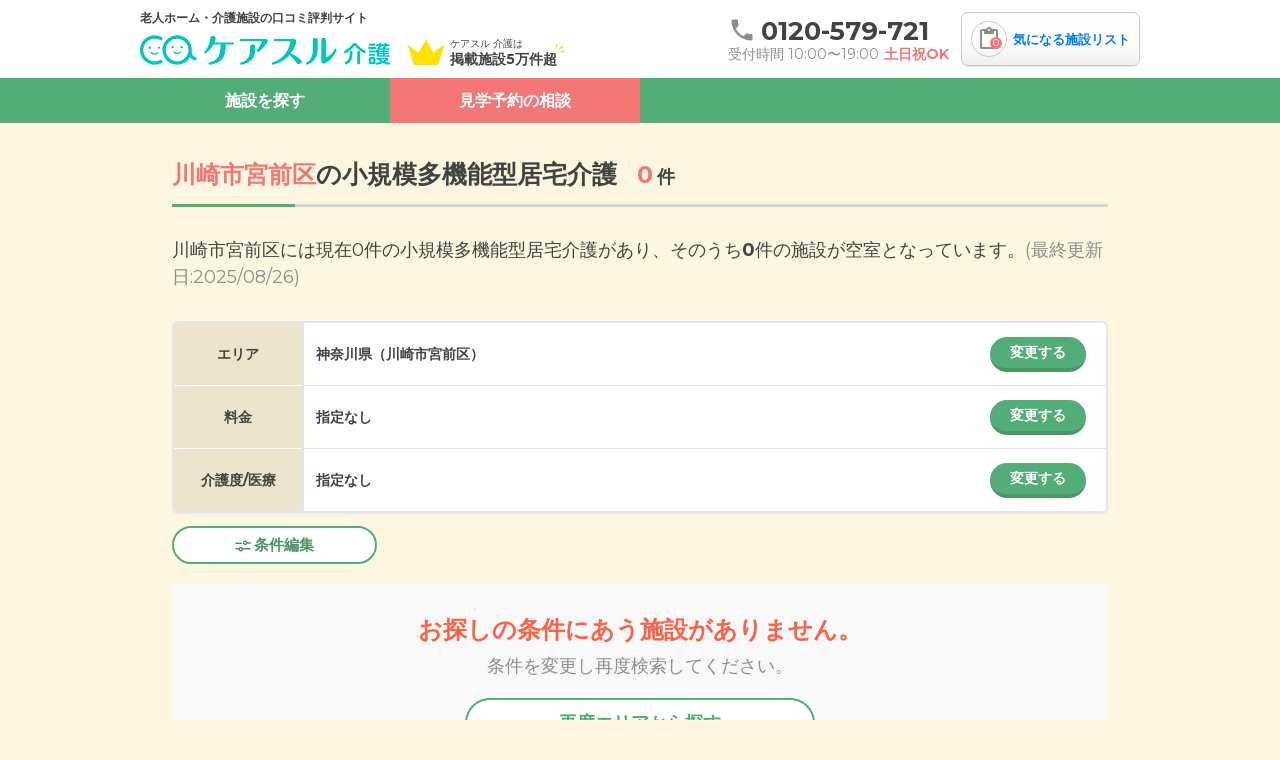

--- FILE ---
content_type: text/html; charset=utf-8
request_url: https://caresul-kaigo.jp/prefectures/14/cities/1035/categories/11/facilities/
body_size: 16889
content:
<!DOCTYPE html><html lang="ja"><head>
  <script>
    window.googletag = window.googletag || {};
    googletag.cmd = googletag.cmd || [];
  </script>
  <script>(function(w,d,s,l,i){w[l]=w[l]||[];w[l].push({'gtm.start':new Date().getTime(),event:'gtm.js'});var f=d.getElementsByTagName(s)[0],j=d.createElement(s),dl=l!='dataLayer'?'&l='+l:'';j.async=true;j.src='https://www.googletagmanager.com/gtm.js?id='+i+dl;f.parentNode.insertBefore(j,f);})(window,document,'script','dataLayer','GTM-NZP88M4');</script>
  
  <meta charset="utf-8">
  <meta name="viewport" content="width=device-width,initial-scale=1.0">
  <link rel="preload" href="/packs/static/logo-f8102945fec9b3528bae.svg" as="image" type="image/svg+xml">
  <link rel="preload" href="/packs/static/icon_review-4636194ccf0c5591fecb.svg" as="image" type="image/svg+xml">
  <link rel="preload" href="/packs/static/img_header-icon-1-ed98bca3949355df9f0b.svg" as="image" type="image/svg+xml">

  <!-- Google Fonts のpreloadとインライン化 -->
  <link rel="preload" as="font" type="font/woff2" crossorigin
        href="https://fonts.gstatic.com/s/montserrat/v31/JTUHjIg1_i6t8kCHKm4532VJOt5-QNFgpCtr6Hw5aXp-p7K4KLg.woff2">
  <link rel="preload" as="font" type="font/woff2" crossorigin
        href="https://fonts.gstatic.com/s/montserrat/v31/JTUHjIg1_i6t8kCHKm4532VJOt5-QNFgpCuM73w5aXp-p7K4KLg.woff2">

  <style>
    @font-face {
      font-family: 'Montserrat';
      font-style: normal;
      font-weight: 400;
      font-display: swap;
      src: url(https://fonts.gstatic.com/s/montserrat/v31/JTUHjIg1_i6t8kCHKm4532VJOt5-QNFgpCtr6Hw5aXp-p7K4KLg.woff2) format('woff2');
      unicode-range: U+0000-00FF, U+0131, U+0152-0153, U+02BB-02BC, U+02C6, U+02DA, U+02DC, U+0304, U+0308, U+0329, U+2000-206F, U+20AC, U+2122, U+2191, U+2193, U+2212, U+2215, U+FEFF, U+FFFD;
    }
    @font-face {
      font-family: 'Montserrat';
      font-style: normal;
      font-weight: 700;
      font-display: swap;
      src: url(https://fonts.gstatic.com/s/montserrat/v31/JTUHjIg1_i6t8kCHKm4532VJOt5-QNFgpCuM73w5aXp-p7K4KLg.woff2) format('woff2');
      unicode-range: U+0000-00FF, U+0131, U+0152-0153, U+02BB-02BC, U+02C6, U+02DA, U+02DC, U+0304, U+0308, U+0329, U+2000-206F, U+20AC, U+2122, U+2191, U+2193, U+2212, U+2215, U+FEFF, U+FFFD;
    }
  </style>

    <meta content="on" http-equiv="x-dns-prefetch-control">
    <link href="//pagead2.googlesyndication.com" rel="dns-prefetch">
    <link href="//googleads.g.doubleclick.net" rel="dns-prefetch">
    <link href="//googleads4.g.doubleclick.net" rel="dns-prefetch">
    <link href="//tpc.googlesyndication.com" rel="dns-prefetch">
    <link href="//www.gstatic.com" rel="dns-prefetch">
  <script>
    window.dataLayer = window.dataLayer || []
    function gtag(){dataLayer.push(arguments)}
    gtag('js', new Date())
    gtag('config', 'G-331250544')
  </script>
  <script>
    window.gtagEvent = function(action, category, label){
      window.gtag('event', action, {
        event_category: category,
        event_label: label,
      })
    }
  </script>
  <!-- IE11サポートは終了しているため、polyfillは不要 -->
  <!-- polyfill.ioサービスが廃止されたため、スクリプトを削除 -->
  <script src="/packs/js/runtime-c6c8575e2a3064bb60b1.js" rel="preload" async="async" defer="defer"></script>
<script src="/packs/js/2558-7dd2fdf59e5b5ef243a3.js" rel="preload" async="async" defer="defer"></script>
<script src="/packs/js/7368-a1e1f55dc51f6e0dfa74.js" rel="preload" async="async" defer="defer"></script>
<script src="/packs/js/3061-5afe4139f008dd176591.js" rel="preload" async="async" defer="defer"></script>
<script src="/packs/js/7503-0617c04808f388f9bbbd.js" rel="preload" async="async" defer="defer"></script>
<script src="/packs/js/facilities_desktop-60ba2176f425e9042e57.js" rel="preload" async="async" defer="defer"></script>
  <link rel="stylesheet" href="/packs/css/3061-b250a215.css" media="all" />
<link rel="stylesheet" href="/packs/css/4234-a8cc4a3f.css" media="all" />
<link rel="stylesheet" href="/packs/css/facilities_desktop-cdb3a3b0.css" media="all" />
  <link rel="icon" type="image/x-icon" href="/favicon.ico" /><meta name="csrf-param" content="authenticity_token" />
<meta name="csrf-token" content="XMYT83S_DFWZoC1cbwX6g9OelsBJ_gFtOYnt4YbmhhLV8ZXXVE7Rz5IBssjsccVESg30dMHVTv_RwxRaNRM_8Q" /><title>川崎市宮前区の小規模多機能型居宅介護一覧【空室・料金相場を確認】 | ケアスル 介護</title><meta name="description" content="川崎市宮前区の小規模多機能型居宅介護 0件を掲載しています。プロの相談員が気になった施設の資料請求、見学予約や施設選びに関する無料のご相談を承ります。お電話は☎0120-579-721。"><meta name="robots" content="noindex"><meta name="og:url" content="https://caresul-kaigo.jp/prefectures/14/cities/1035/categories/11/facilities/"><meta name="og:type" content="website"><meta name="og:title" content="川崎市宮前区の小規模多機能型居宅介護一覧【空室・料金相場を確認】 | ケアスル 介護"><meta name="og:description" content="川崎市宮前区の小規模多機能型居宅介護 0件を掲載しています。プロの相談員が気になった施設の資料請求、見学予約や施設選びに関する無料のご相談を承ります。お電話は☎0120-579-721。"><meta name="og:site_name" content="ケアスル 介護"><meta name="og:image" content="/ogp.png"><meta name="application-name" content="ケアスル 介護"><meta name="apple-mobile-web-app-title" content="ケアスル 介護"><meta name="" http-equiv="X-UA-Compatible" content="IE=edge,chrome=1"><link rel="apple-touch-icon" content="/apple-touch-icon.png">
</head>
<body data-controller="site--parts--header--my--desktop--component site--parts--facility--image-modal--desktop--component"><noscript><iframe src="https://www.googletagmanager.com/ns.html?id=GTM-NZP88M4" height="0" width="0" style="display:none;visibility:hidden"></iframe></noscript><header class="viewcomponent::site::parts::header::desktop::container" data-classname="viewcomponent::site::parts::header::desktop" data-controller="site--parts--header--desktop--component"><div class="viewcomponent::site::parts::header::desktop::inner"><div class="viewcomponent::site::parts::header::desktop::primary"><div class="viewcomponent::site::parts::header::desktop::description">老人ホーム・介護施設の口コミ評判サイト</div><div class="viewcomponent::site::parts::header::desktop::primary-inner"><a class="viewcomponent::site::parts::header::desktop::logo" href="/"><img alt="ケアスル 介護" width="250" height="30" loading="lazy" src="/packs/static/logo-f8102945fec9b3528bae.svg" /></a><div class="viewcomponent::site::parts::header::desktop::text viewcomponent::site::parts::header::desktop::text-2-column"><img class="viewcomponent::site::parts::header::desktop::text-icon" alt="" width="36" height="27" loading="lazy" src="/packs/static/img_header-icon-1-ed98bca3949355df9f0b.svg" /><span>ケアスル 介護は</span>掲載施設5万件超</div></div></div><div class="viewcomponent::site::parts::header::desktop::secondary"><div class="viewcomponent::site::parts::header::desktop::tel-announcement"><a class="viewcomponent::site::parts::header::desktop::tel" id="tel_header" href="tel:0120-579-721"><span class="viewcomponent::site::parts::header::desktop::tel-number"><i class="viewcomponent::site::parts::header::desktop::tel-icon"><img width="20" height="20" loading="lazy" src="/packs/static/icon_tel-green-02f3667085253cd96792.svg" /></i>0120-579-721</span></a><div class="viewcomponent::site::parts::header::desktop::announcement"><span class="viewcomponent::site::parts::header::desktop::reception-text">受付時間 10:00〜19:00</span><span class="viewcomponent::site::parts::header::desktop::no-holiday-text">土日祝OK</span></div></div><a class="viewcomponent::site::parts::header::my::desktop::favorites-container" href="/my/facilities/"><div class="viewcomponent::site::parts::header::my::desktop::favorites-icon"><img width="25" height="25" loading="lazy" src="/packs/static/icon_review-4636194ccf0c5591fecb.svg" /><span class="viewcomponent::site::parts::header::my::desktop::favorites-badge" data-site--parts--header--my--desktop--component-target="badge"></span></div><span class="viewcomponent::site::parts::header::my::desktop::favorites-text">気になる施設リスト</span><div class="viewcomponent::site::parts::header::my::desktop::tooltip" data-site--parts--header--my--desktop--component-target="tooltip"><p class="viewcomponent::site::parts::header::my::desktop::main-description">気になるリスト<br />に追加しました</p><p class="viewcomponent::site::parts::header::my::desktop::sub-description">リストからまとめて<br />お問い合わせできます</p></div></a></div></div><nav class="viewcomponent::site::parts::header::desktop::nav"><ul class="viewcomponent::site::parts::header::desktop::nav-list"><li class="viewcomponent::site::parts::header::desktop::nav-list-item" data-action="mouseenter-&gt;site--parts--header--desktop--component#mouseenterTab mouseleave-&gt;site--parts--header--desktop--component#mouseleaveTab">施設を探す<div class="viewcomponent::site::parts::header::desktop::nav-group-container"><div class="viewcomponent::site::parts::header::desktop::nav-group"><div class="viewcomponent::site::parts::header::desktop::nav-group-section viewcomponent::site::parts::header::desktop::nav-group-area-section"><div class="viewcomponent::site::parts::header::desktop::nav-group-sub-header"><div class="viewcomponent::site::parts::header::desktop::select-container"><select class="viewcomponent::site::parts::header::desktop::select" required="required" data-site--parts--header--desktop--component-target="select" data-action="change-&gt;site--parts--header--desktop--component#changeRegion:stop"><option value="1">北海道・東北</option><option value="2">中部</option><option value="3">関東</option><option value="4">関西</option><option value="5">中国・四国</option><option value="6">九州・沖縄</option></select></div></div><div class="viewcomponent::site::parts::header::desktop::nav-group-sub"><div class="viewcomponent::site::parts::header::desktop::nav-group-sub-section"><div class="viewcomponent::site::parts::header::desktop::nav-group-header">エリアから探す</div><ul class="viewcomponent::site::parts::header::desktop::nav-group-list-hidden" data-site--parts--header--desktop--component-target="region" data-regionid="1"><li class="viewcomponent::site::parts::header::desktop::nav-group-list-item"><a href="/prefectures/1/facilities/">北海道</a></li><li class="viewcomponent::site::parts::header::desktop::nav-group-list-item"><a href="/prefectures/2/facilities/">青森県</a></li><li class="viewcomponent::site::parts::header::desktop::nav-group-list-item"><a href="/prefectures/3/facilities/">岩手県</a></li><li class="viewcomponent::site::parts::header::desktop::nav-group-list-item"><a href="/prefectures/4/facilities/">宮城県</a></li><li class="viewcomponent::site::parts::header::desktop::nav-group-list-item"><a href="/prefectures/5/facilities/">秋田県</a></li><li class="viewcomponent::site::parts::header::desktop::nav-group-list-item"><a href="/prefectures/6/facilities/">山形県</a></li><li class="viewcomponent::site::parts::header::desktop::nav-group-list-item"><a href="/prefectures/7/facilities/">福島県</a></li></ul><ul class="viewcomponent::site::parts::header::desktop::nav-group-list-hidden" data-site--parts--header--desktop--component-target="region" data-regionid="2"><li class="viewcomponent::site::parts::header::desktop::nav-group-list-item"><a href="/prefectures/15/facilities/">新潟県</a></li><li class="viewcomponent::site::parts::header::desktop::nav-group-list-item"><a href="/prefectures/16/facilities/">富山県</a></li><li class="viewcomponent::site::parts::header::desktop::nav-group-list-item"><a href="/prefectures/17/facilities/">石川県</a></li><li class="viewcomponent::site::parts::header::desktop::nav-group-list-item"><a href="/prefectures/18/facilities/">福井県</a></li><li class="viewcomponent::site::parts::header::desktop::nav-group-list-item"><a href="/prefectures/19/facilities/">山梨県</a></li><li class="viewcomponent::site::parts::header::desktop::nav-group-list-item"><a href="/prefectures/20/facilities/">長野県</a></li><li class="viewcomponent::site::parts::header::desktop::nav-group-list-item"><a href="/prefectures/21/facilities/">岐阜県</a></li><li class="viewcomponent::site::parts::header::desktop::nav-group-list-item"><a href="/prefectures/22/facilities/">静岡県</a></li><li class="viewcomponent::site::parts::header::desktop::nav-group-list-item"><a href="/prefectures/23/facilities/">愛知県</a></li><li class="viewcomponent::site::parts::header::desktop::nav-group-list-item"><a href="/prefectures/24/facilities/">三重県</a></li></ul><ul class="viewcomponent::site::parts::header::desktop::nav-group-list-hidden" data-site--parts--header--desktop--component-target="region" data-regionid="3"><li class="viewcomponent::site::parts::header::desktop::nav-group-list-item"><a href="/prefectures/8/facilities/">茨城県</a></li><li class="viewcomponent::site::parts::header::desktop::nav-group-list-item"><a href="/prefectures/9/facilities/">栃木県</a></li><li class="viewcomponent::site::parts::header::desktop::nav-group-list-item"><a href="/prefectures/10/facilities/">群馬県</a></li><li class="viewcomponent::site::parts::header::desktop::nav-group-list-item"><a href="/prefectures/11/facilities/">埼玉県</a></li><li class="viewcomponent::site::parts::header::desktop::nav-group-list-item"><a href="/prefectures/12/facilities/">千葉県</a></li><li class="viewcomponent::site::parts::header::desktop::nav-group-list-item"><a href="/prefectures/13/facilities/">東京都</a></li><li class="viewcomponent::site::parts::header::desktop::nav-group-list-item"><a href="/prefectures/14/facilities/">神奈川県</a></li></ul><ul class="viewcomponent::site::parts::header::desktop::nav-group-list-hidden" data-site--parts--header--desktop--component-target="region" data-regionid="4"><li class="viewcomponent::site::parts::header::desktop::nav-group-list-item"><a href="/prefectures/25/facilities/">滋賀県</a></li><li class="viewcomponent::site::parts::header::desktop::nav-group-list-item"><a href="/prefectures/26/facilities/">京都府</a></li><li class="viewcomponent::site::parts::header::desktop::nav-group-list-item"><a href="/prefectures/27/facilities/">大阪府</a></li><li class="viewcomponent::site::parts::header::desktop::nav-group-list-item"><a href="/prefectures/28/facilities/">兵庫県</a></li><li class="viewcomponent::site::parts::header::desktop::nav-group-list-item"><a href="/prefectures/29/facilities/">奈良県</a></li><li class="viewcomponent::site::parts::header::desktop::nav-group-list-item"><a href="/prefectures/30/facilities/">和歌山県</a></li></ul><ul class="viewcomponent::site::parts::header::desktop::nav-group-list-hidden" data-site--parts--header--desktop--component-target="region" data-regionid="5"><li class="viewcomponent::site::parts::header::desktop::nav-group-list-item"><a href="/prefectures/31/facilities/">鳥取県</a></li><li class="viewcomponent::site::parts::header::desktop::nav-group-list-item"><a href="/prefectures/32/facilities/">島根県</a></li><li class="viewcomponent::site::parts::header::desktop::nav-group-list-item"><a href="/prefectures/33/facilities/">岡山県</a></li><li class="viewcomponent::site::parts::header::desktop::nav-group-list-item"><a href="/prefectures/34/facilities/">広島県</a></li><li class="viewcomponent::site::parts::header::desktop::nav-group-list-item"><a href="/prefectures/35/facilities/">山口県</a></li><li class="viewcomponent::site::parts::header::desktop::nav-group-list-item"><a href="/prefectures/36/facilities/">徳島県</a></li><li class="viewcomponent::site::parts::header::desktop::nav-group-list-item"><a href="/prefectures/37/facilities/">香川県</a></li><li class="viewcomponent::site::parts::header::desktop::nav-group-list-item"><a href="/prefectures/38/facilities/">愛媛県</a></li><li class="viewcomponent::site::parts::header::desktop::nav-group-list-item"><a href="/prefectures/39/facilities/">高知県</a></li></ul><ul class="viewcomponent::site::parts::header::desktop::nav-group-list-hidden" data-site--parts--header--desktop--component-target="region" data-regionid="6"><li class="viewcomponent::site::parts::header::desktop::nav-group-list-item"><a href="/prefectures/40/facilities/">福岡県</a></li><li class="viewcomponent::site::parts::header::desktop::nav-group-list-item"><a href="/prefectures/41/facilities/">佐賀県</a></li><li class="viewcomponent::site::parts::header::desktop::nav-group-list-item"><a href="/prefectures/42/facilities/">長崎県</a></li><li class="viewcomponent::site::parts::header::desktop::nav-group-list-item"><a href="/prefectures/43/facilities/">熊本県</a></li><li class="viewcomponent::site::parts::header::desktop::nav-group-list-item"><a href="/prefectures/44/facilities/">大分県</a></li><li class="viewcomponent::site::parts::header::desktop::nav-group-list-item"><a href="/prefectures/45/facilities/">宮崎県</a></li><li class="viewcomponent::site::parts::header::desktop::nav-group-list-item"><a href="/prefectures/46/facilities/">鹿児島県</a></li><li class="viewcomponent::site::parts::header::desktop::nav-group-list-item"><a href="/prefectures/47/facilities/">沖縄県</a></li></ul></div><div class="viewcomponent::site::parts::header::desktop::nav-group-sub-section"><div class="viewcomponent::site::parts::header::desktop::nav-group-header">ランキングから探す</div><ul class="viewcomponent::site::parts::header::desktop::nav-group-list-hidden" data-site--parts--header--desktop--component-target="region" data-regionid="1"><li class="viewcomponent::site::parts::header::desktop::nav-group-list-item"><a href="/prefectures/1/ranking/">北海道</a></li><li class="viewcomponent::site::parts::header::desktop::nav-group-list-item"><a href="/prefectures/2/ranking/">青森県</a></li><li class="viewcomponent::site::parts::header::desktop::nav-group-list-item"><a href="/prefectures/3/ranking/">岩手県</a></li><li class="viewcomponent::site::parts::header::desktop::nav-group-list-item"><a href="/prefectures/4/ranking/">宮城県</a></li><li class="viewcomponent::site::parts::header::desktop::nav-group-list-item"><a href="/prefectures/5/ranking/">秋田県</a></li><li class="viewcomponent::site::parts::header::desktop::nav-group-list-item"><a href="/prefectures/6/ranking/">山形県</a></li><li class="viewcomponent::site::parts::header::desktop::nav-group-list-item"><a href="/prefectures/7/ranking/">福島県</a></li></ul><ul class="viewcomponent::site::parts::header::desktop::nav-group-list-hidden" data-site--parts--header--desktop--component-target="region" data-regionid="2"><li class="viewcomponent::site::parts::header::desktop::nav-group-list-item"><a href="/prefectures/15/ranking/">新潟県</a></li><li class="viewcomponent::site::parts::header::desktop::nav-group-list-item"><a href="/prefectures/16/ranking/">富山県</a></li><li class="viewcomponent::site::parts::header::desktop::nav-group-list-item"><a href="/prefectures/17/ranking/">石川県</a></li><li class="viewcomponent::site::parts::header::desktop::nav-group-list-item"><a href="/prefectures/18/ranking/">福井県</a></li><li class="viewcomponent::site::parts::header::desktop::nav-group-list-item"><a href="/prefectures/19/ranking/">山梨県</a></li><li class="viewcomponent::site::parts::header::desktop::nav-group-list-item"><a href="/prefectures/20/ranking/">長野県</a></li><li class="viewcomponent::site::parts::header::desktop::nav-group-list-item"><a href="/prefectures/21/ranking/">岐阜県</a></li><li class="viewcomponent::site::parts::header::desktop::nav-group-list-item"><a href="/prefectures/22/ranking/">静岡県</a></li><li class="viewcomponent::site::parts::header::desktop::nav-group-list-item"><a href="/prefectures/23/ranking/">愛知県</a></li><li class="viewcomponent::site::parts::header::desktop::nav-group-list-item"><a href="/prefectures/24/ranking/">三重県</a></li></ul><ul class="viewcomponent::site::parts::header::desktop::nav-group-list-hidden" data-site--parts--header--desktop--component-target="region" data-regionid="3"><li class="viewcomponent::site::parts::header::desktop::nav-group-list-item"><a href="/prefectures/8/ranking/">茨城県</a></li><li class="viewcomponent::site::parts::header::desktop::nav-group-list-item"><a href="/prefectures/9/ranking/">栃木県</a></li><li class="viewcomponent::site::parts::header::desktop::nav-group-list-item"><a href="/prefectures/10/ranking/">群馬県</a></li><li class="viewcomponent::site::parts::header::desktop::nav-group-list-item"><a href="/prefectures/11/ranking/">埼玉県</a></li><li class="viewcomponent::site::parts::header::desktop::nav-group-list-item"><a href="/prefectures/12/ranking/">千葉県</a></li><li class="viewcomponent::site::parts::header::desktop::nav-group-list-item"><a href="/prefectures/13/ranking/">東京都</a></li><li class="viewcomponent::site::parts::header::desktop::nav-group-list-item"><a href="/prefectures/14/ranking/">神奈川県</a></li></ul><ul class="viewcomponent::site::parts::header::desktop::nav-group-list-hidden" data-site--parts--header--desktop--component-target="region" data-regionid="4"><li class="viewcomponent::site::parts::header::desktop::nav-group-list-item"><a href="/prefectures/25/ranking/">滋賀県</a></li><li class="viewcomponent::site::parts::header::desktop::nav-group-list-item"><a href="/prefectures/26/ranking/">京都府</a></li><li class="viewcomponent::site::parts::header::desktop::nav-group-list-item"><a href="/prefectures/27/ranking/">大阪府</a></li><li class="viewcomponent::site::parts::header::desktop::nav-group-list-item"><a href="/prefectures/28/ranking/">兵庫県</a></li><li class="viewcomponent::site::parts::header::desktop::nav-group-list-item"><a href="/prefectures/29/ranking/">奈良県</a></li><li class="viewcomponent::site::parts::header::desktop::nav-group-list-item"><a href="/prefectures/30/ranking/">和歌山県</a></li></ul><ul class="viewcomponent::site::parts::header::desktop::nav-group-list-hidden" data-site--parts--header--desktop--component-target="region" data-regionid="5"><li class="viewcomponent::site::parts::header::desktop::nav-group-list-item"><a href="/prefectures/31/ranking/">鳥取県</a></li><li class="viewcomponent::site::parts::header::desktop::nav-group-list-item"><a href="/prefectures/32/ranking/">島根県</a></li><li class="viewcomponent::site::parts::header::desktop::nav-group-list-item"><a href="/prefectures/33/ranking/">岡山県</a></li><li class="viewcomponent::site::parts::header::desktop::nav-group-list-item"><a href="/prefectures/34/ranking/">広島県</a></li><li class="viewcomponent::site::parts::header::desktop::nav-group-list-item"><a href="/prefectures/35/ranking/">山口県</a></li><li class="viewcomponent::site::parts::header::desktop::nav-group-list-item"><a href="/prefectures/36/ranking/">徳島県</a></li><li class="viewcomponent::site::parts::header::desktop::nav-group-list-item"><a href="/prefectures/37/ranking/">香川県</a></li><li class="viewcomponent::site::parts::header::desktop::nav-group-list-item"><a href="/prefectures/38/ranking/">愛媛県</a></li><li class="viewcomponent::site::parts::header::desktop::nav-group-list-item"><a href="/prefectures/39/ranking/">高知県</a></li></ul><ul class="viewcomponent::site::parts::header::desktop::nav-group-list-hidden" data-site--parts--header--desktop--component-target="region" data-regionid="6"><li class="viewcomponent::site::parts::header::desktop::nav-group-list-item"><a href="/prefectures/40/ranking/">福岡県</a></li><li class="viewcomponent::site::parts::header::desktop::nav-group-list-item"><a href="/prefectures/41/ranking/">佐賀県</a></li><li class="viewcomponent::site::parts::header::desktop::nav-group-list-item"><a href="/prefectures/42/ranking/">長崎県</a></li><li class="viewcomponent::site::parts::header::desktop::nav-group-list-item"><a href="/prefectures/43/ranking/">熊本県</a></li><li class="viewcomponent::site::parts::header::desktop::nav-group-list-item"><a href="/prefectures/44/ranking/">大分県</a></li><li class="viewcomponent::site::parts::header::desktop::nav-group-list-item"><a href="/prefectures/45/ranking/">宮崎県</a></li><li class="viewcomponent::site::parts::header::desktop::nav-group-list-item"><a href="/prefectures/46/ranking/">鹿児島県</a></li><li class="viewcomponent::site::parts::header::desktop::nav-group-list-item"><a href="/prefectures/47/ranking/">沖縄県</a></li></ul></div></div></div></div></div></li><li class="viewcomponent::site::parts::header::desktop::nav-list-item"><a class="viewcomponent::site::parts::header::desktop::nav-list-link" href="/inquiries/new?category_id=area">見学予約の相談</a></li></ul></nav></header><div class="viewcomponent::site::parts::fixed_header::desktop::container" data-classname="viewcomponent::site::parts::fixed_header::desktop" data-controller="site--parts--fixed-header--desktop--component" data-site--parts--fixed-header--desktop--component-target="container"><div class="viewcomponent::site::parts::fixed_header::desktop::inner"><div class="viewcomponent::site::parts::fixed_header::desktop::primary"><div class="viewcomponent::site::parts::fixed_header::desktop::description">老人ホーム・介護施設の口コミ評判サイト</div><div class="viewcomponent::site::parts::fixed_header::desktop::primary-inner"><a class="viewcomponent::site::parts::fixed_header::desktop::logo" href="/"><img alt="ケアスル 介護" width="250" height="30" loading="lazy" src="/packs/static/logo-f8102945fec9b3528bae.svg" /></a><div class="viewcomponent::site::parts::fixed_header::desktop::text"><img class="viewcomponent::site::parts::fixed_header::desktop::text-icon" alt="" width="36" height="27" loading="lazy" src="/packs/static/img_header-icon-1-ed98bca3949355df9f0b.svg" />掲載施設数が関東最大級</div></div></div><div class="viewcomponent::site::parts::fixed_header::desktop::secondary"><div class="viewcomponent::site::parts::fixed_header::desktop::tel-announcement"><a class="viewcomponent::site::parts::fixed_header::desktop::tel" id="tel_header" href="tel:0120-579-721"><span class="viewcomponent::site::parts::fixed_header::desktop::tel-number"><i class="viewcomponent::site::parts::fixed_header::desktop::tel-icon"><img width="20" height="20" loading="lazy" src="/packs/static/icon_tel-green-02f3667085253cd96792.svg" /></i>0120-579-721</span></a><div class="viewcomponent::site::parts::fixed_header::desktop::announcement"><span class="viewcomponent::site::parts::fixed_header::desktop::reception-text">受付時間 10:00〜19:00</span><span class="viewcomponent::site::parts::fixed_header::desktop::no-holiday-text">土日祝OK</span></div></div><a class="viewcomponent::site::parts::header::my::desktop::favorites-container" href="/my/facilities/"><div class="viewcomponent::site::parts::header::my::desktop::favorites-icon"><img width="25" height="25" loading="lazy" src="/packs/static/icon_review-4636194ccf0c5591fecb.svg" /><span class="viewcomponent::site::parts::header::my::desktop::favorites-badge" data-site--parts--header--my--desktop--component-target="badge"></span></div><span class="viewcomponent::site::parts::header::my::desktop::favorites-text">気になる施設リスト</span><div class="viewcomponent::site::parts::header::my::desktop::tooltip" data-site--parts--header--my--desktop--component-target="tooltip"><p class="viewcomponent::site::parts::header::my::desktop::main-description">気になるリスト<br />に追加しました</p><p class="viewcomponent::site::parts::header::my::desktop::sub-description">リストからまとめて<br />お問い合わせできます</p></div></a></div></div></div><script type="application/ld+json">
  {
    "@context": "https://schema.org",
    "@type": "BreadcrumbList",
    "itemListElement": [
      {
        "@type": "ListItem",
        "position": 1,
        "name": "ケアスル 介護",
        "item": "https://caresul-kaigo.jp/"
      }
      ,{
        "@type": "ListItem",
        "position": 2,
        "name": "神奈川県の有料老人ホーム・介護施設一覧",
        "item": "https://caresul-kaigo.jp/prefectures/14/facilities/"
      }
      ,{
        "@type": "ListItem",
        "position": 3,
        "name": "川崎市の有料老人ホーム・介護施設一覧",
        "item": "https://caresul-kaigo.jp/prefectures/14/ordinance_designated_cities/8/facilities/"
      }
      ,{
        "@type": "ListItem",
        "position": 4,
        "name": "宮前区の有料老人ホーム・介護施設一覧",
        "item": "https://caresul-kaigo.jp/prefectures/14/cities/1035/facilities/"
      }
      ,{
        "@type": "ListItem",
        "position": 5,
        "name": "宮前区の小規模多機能型居宅介護"
      }
    ]
  }
</script>
<section class="viewcomponent::site::pages::nursing_facilities::heading::desktop::section" id="area_page_heading"><div class="viewcomponent::site::pages::nursing_facilities::heading::desktop::container"><h1 class="viewcomponent::site::pages::nursing_facilities::heading::desktop::heading"><span class="viewcomponent::site::pages::nursing_facilities::heading::desktop::colored-text"></span><span class="viewcomponent::site::pages::nursing_facilities::heading::desktop::colored-text"></span><span class="viewcomponent::site::pages::nursing_facilities::heading::desktop::colored-text_conspicuous">川崎市宮前区</span><span>の</span><span class="viewcomponent::site::pages::nursing_facilities::heading::desktop::colored-text"></span><span></span><span class="viewcomponent::site::pages::nursing_facilities::heading::desktop::colored-text">小規模多機能型居宅介護</span><span class="viewcomponent::site::pages::nursing_facilities::heading::desktop::count"><span>0</span>件</span></h1><div class="viewcomponent::site::pages::nursing_facilities::heading::read::desktop::description"><p>川崎市宮前区には現在0件の小規模多機能型居宅介護があり、そのうち<strong>0</strong>件の施設が空室となっています。</p></div><div class="viewcomponent::site::pages::nursing_facilities::heading::desktop::update-date">(最終更新日:2025/08/26)</div></div></section><div class="viewcomponent::site::pages::nursing_facilities::categories::desktop::container" data-classname="viewcomponent::site::pages::nursing_facilities::categories::desktop" data-controller="site--pages--nursing-facilities--categories--desktop--component"><main class="viewcomponent::site::pages::nursing_facilities::categories::desktop::main"><section class="viewcomponent::site::pages::nursing_facilities::categories::desktop::sort"><div class="viewcomponent::site::pages::nursing_facilities::categories::desktop::sort-content"><div class="viewcomponent::site::parts::condition_search::desktop::container" id="condition-search" data-classname="viewcomponent::site::parts::condition_search::desktop" data-controller="site--parts--condition-search--desktop--component"><div class="viewcomponent::site::parts::condition_search::desktop::content"><form data-site--parts--condition-search--desktop--component-target="form" action="/search/" accept-charset="UTF-8" method="get"><div class="viewcomponent::site::parts::condition_search::desktop::inner"><div class="viewcomponent::site::parts::condition_search::desktop::row"><div class="viewcomponent::site::parts::condition_search::desktop::row-heading">エリア</div><div class="viewcomponent::site::parts::condition_search::desktop::row-content"><div class="viewcomponent::site::parts::condition_search::prefectures::desktop::container" data-classname="viewcomponent::site::parts::condition_search::prefectures::desktop" data-controller="site--parts--condition-search--prefectures--desktop--component" data-prefecture-ids="[14]"><span class="viewcomponent::site::parts::condition_search::prefectures::desktop::value-text">神奈川県（川崎市宮前区）<input multiple="multiple" value="1035" data-site--parts--condition-search--desktop--component-target="cityId" autocomplete="off" type="hidden" name="city_ids[]" id="city_ids" /><input value="14" data-site--parts--condition-search--desktop--component-target="prefectureId" autocomplete="off" type="hidden" name="prefecture_id" id="prefecture_id" /></span><button class="viewcomponent::site::parts::condition_search::prefectures::desktop::open-modal-button gtm-tap" data-gtm-event="area_change_tap_panel" data-modal-index="0" data-action="click-&gt;site--parts--condition-search--desktop--component#toggleModal">変更する</button></div></div></div><div class="viewcomponent::site::parts::condition_search::desktop::row"><div class="viewcomponent::site::parts::condition_search::desktop::row-heading">料金</div><div class="viewcomponent::site::parts::condition_search::desktop::row-content"><div class="viewcomponent::site::parts::condition_search::costs::desktop::container" data-classname="viewcomponent::site::parts::condition_search::costs::desktop" data-controller="site--parts--condition-search--costs--desktop--component"><span class="viewcomponent::site::parts::condition_search::costs::desktop::value-text">指定なし</span><button class="viewcomponent::site::parts::condition_search::costs::desktop::open-modal-button gtm-tap" data-gtm-event="fee_change_tap_panel" data-modal-index="1" data-action="click-&gt;site--parts--condition-search--desktop--component#toggleModal">変更する</button></div></div></div><div class="viewcomponent::site::parts::condition_search::desktop::row"><div class="viewcomponent::site::parts::condition_search::desktop::row-heading">介護度/医療</div><div class="viewcomponent::site::parts::condition_search::desktop::row-content"><div class="viewcomponent::site::parts::condition_search::care_level_and_necessary_medical_treatments::desktop::container" data-classname="viewcomponent::site::parts::condition_search::care_level_and_necessary_medical_treatments::desktop" data-controller="site--parts--condition-search--care-level-and-necessary-medical-treatments--desktop--component"><span class="viewcomponent::site::parts::condition_search::care_level_and_necessary_medical_treatments::desktop::value-text">指定なし</span><button class="viewcomponent::site::parts::condition_search::care_level_and_necessary_medical_treatments::desktop::open-modal-button gtm-tap" data-gtm-event="caremedical_change_tap_panel" data-modal-index="2" data-action="click-&gt;site--parts--condition-search--desktop--component#toggleModal">変更する</button></div></div></div></div><div><div class="viewcomponent::site::parts::condition_search::optional_item::desktop::container" data-classname="viewcomponent::site::parts::condition_search::optional_item::desktop" data-controller="site--parts--condition-search--optional-item--desktop--component"><button class="viewcomponent::site::parts::condition_search::optional_item::desktop::open-modal-optional-button gtm-tap" data-modal-index="3" data-gtm-event="detail_change_tap_panel" data-action="click-&gt;site--parts--condition-search--desktop--component#toggleModal"><img class="viewcomponent::site::parts::condition_search::optional_item::desktop" alt="" width="16" height="16" loading="lazy" src="/packs/static/img_search-modal-feature-green-138db8fb166c9f9ceb80.svg" />条件編集</button></div></div><div><div class="viewcomponent::site::parts::condition_search::modal::desktop::input-modal" data-classname="viewcomponent::site::parts::condition_search::modal::desktop" data-site--parts--condition-search--desktop--component-target="modal" data-controller="site--parts--condition-search--modal--desktop--component"><div class="viewcomponent::site::parts::condition_search::modal::desktop::modal-container"><div class="viewcomponent::site::parts::condition_search::modal::desktop::modal-overlay" data-action="click-&gt;site--parts--condition-search--desktop--component#toggleModal click-&gt;site--parts--condition-search--modal--desktop--component#reset"></div><div class="viewcomponent::site::parts::condition_search::modal::desktop::modal-content"><div class="viewcomponent::site::parts::condition_search::modal::desktop::modal-close gtm-tap" data-gtm-event="close_tap_modal" data-action="click-&gt;site--parts--condition-search--desktop--component#toggleModal click-&gt;site--parts--condition-search--modal--desktop--component#reset"></div><div class="viewcomponent::site::parts::condition_search::modal::desktop::header-tab-container"><ul class="viewcomponent::site::parts::condition_search::modal::desktop::tabs"><li class="viewcomponent::site::parts::condition_search::modal::desktop::tab" role="tab" data-tab="tab-id-01" data-site--parts--condition-search--desktop--component-target="tab" data-site--parts--condition-search--modal--desktop--component-target="tab" data-action="click-&gt;site--parts--condition-search--modal--desktop--component#changePanel">エリア</li><li class="viewcomponent::site::parts::condition_search::modal::desktop::tab" role="tab" data-tab="tab-id-01" data-site--parts--condition-search--desktop--component-target="tab" data-site--parts--condition-search--modal--desktop--component-target="tab" data-action="click-&gt;site--parts--condition-search--modal--desktop--component#changePanel">料金</li><li class="viewcomponent::site::parts::condition_search::modal::desktop::tab" role="tab" data-tab="tab-id-01" data-site--parts--condition-search--desktop--component-target="tab" data-site--parts--condition-search--modal--desktop--component-target="tab" data-action="click-&gt;site--parts--condition-search--modal--desktop--component#changePanel">介護度/医療</li><li class="viewcomponent::site::parts::condition_search::modal::desktop::tab" role="tab" data-tab="tab-id-01" data-site--parts--condition-search--desktop--component-target="tab" data-site--parts--condition-search--modal--desktop--component-target="tab" data-action="click-&gt;site--parts--condition-search--modal--desktop--component#changePanel"><img class="viewcomponent::site::parts::condition_search::modal::desktop::active-img" alt="" width="16" height="16" loading="lazy" src="/packs/static/img_search-modal-feature-green-138db8fb166c9f9ceb80.svg" /><img class="viewcomponent::site::parts::condition_search::modal::desktop::inactive-img" alt="" width="16" height="16" loading="lazy" src="/packs/static/img_search-modal-feature-584de8918e783a70db08.svg" />詳細設定</li></ul></div><div class="viewcomponent::site::parts::condition_search::modal::desktop::panel-container" id="panel-container"><div class="viewcomponent::site::parts::condition_search::modal::desktop::panel-area viewcomponent::site::parts::condition_search::modal::desktop::hidden" role="panel" data-panel="tab-id-01" data-site--parts--condition-search--desktop--component-target="panel" data-site--parts--condition-search--modal--desktop--component-target="panel"><div class="viewcomponent::site::parts::condition_search::modal::desktop::panel-area" role="panel" data-panel="tab-id-03" data-site--parts--condition-search--modal--desktop--component-target="panel"><div class="viewcomponent::site::parts::condition_search::modal::desktop::accordion-container"><div class="viewcomponent::site::parts::condition_search::modal::desktop::accordion viewcomponent::site::parts::condition_search::modal::desktop::accordion-close"><div class="viewcomponent::site::parts::condition_search::modal::desktop::accordion-heading" data-action="click-&gt;site--parts--condition-search--modal--desktop--component#toggleAccordion click-&gt;site--parts--condition-search--desktop--component#getPrefecture" data-site--parts--condition-search--desktop--component-target="areaCheckbox" data-value-pref="1">北海道</div><div class="viewcomponent::site::parts::condition_search::modal::desktop::accordion-content" data-site--parts--condition-search--modal--desktop--component-target="accordion"><div class="viewcomponent::site::parts::condition_search::modal::desktop::loading" data-value-pref="1" data-site--parts--condition-search--desktop--component-target="loading"><div class="viewcomponent::site::parts::condition_search::modal::desktop::loader"></div></div><ul class="viewcomponent::site::parts::condition_search::modal::desktop::check-container"><li class="viewcomponent::site::parts::condition_search::modal::desktop::check-all"><label class="viewcomponent::site::parts::condition_search::modal::desktop::check"><input class="viewcomponent::site::parts::condition_search::modal::desktop::check-input" data-action="click-&gt;site--parts--condition-search--desktop--component#checkAll" data-site--parts--condition-search--desktop--component-target="checkboxAll" data-value-pref="1" type="checkbox" value="all" /><i></i><p class="viewcomponent::site::parts::condition_search::modal::desktop::check-all-text">すべて</p></label></li></ul><ul class="viewcomponent::site::parts::condition_search::modal::desktop::check-container" data-site--parts--condition-search--desktop--component-target="checkboxes cityCheckbox" data-value-pref="1"></ul></div></div></div><div class="viewcomponent::site::parts::condition_search::modal::desktop::accordion-container"><div class="viewcomponent::site::parts::condition_search::modal::desktop::accordion viewcomponent::site::parts::condition_search::modal::desktop::accordion-close"><div class="viewcomponent::site::parts::condition_search::modal::desktop::accordion-heading" data-action="click-&gt;site--parts--condition-search--modal--desktop--component#toggleAccordion click-&gt;site--parts--condition-search--desktop--component#getPrefecture" data-site--parts--condition-search--desktop--component-target="areaCheckbox" data-value-pref="2">青森県</div><div class="viewcomponent::site::parts::condition_search::modal::desktop::accordion-content" data-site--parts--condition-search--modal--desktop--component-target="accordion"><div class="viewcomponent::site::parts::condition_search::modal::desktop::loading" data-value-pref="2" data-site--parts--condition-search--desktop--component-target="loading"><div class="viewcomponent::site::parts::condition_search::modal::desktop::loader"></div></div><ul class="viewcomponent::site::parts::condition_search::modal::desktop::check-container"><li class="viewcomponent::site::parts::condition_search::modal::desktop::check-all"><label class="viewcomponent::site::parts::condition_search::modal::desktop::check"><input class="viewcomponent::site::parts::condition_search::modal::desktop::check-input" data-action="click-&gt;site--parts--condition-search--desktop--component#checkAll" data-site--parts--condition-search--desktop--component-target="checkboxAll" data-value-pref="2" type="checkbox" value="all" /><i></i><p class="viewcomponent::site::parts::condition_search::modal::desktop::check-all-text">すべて</p></label></li></ul><ul class="viewcomponent::site::parts::condition_search::modal::desktop::check-container" data-site--parts--condition-search--desktop--component-target="checkboxes cityCheckbox" data-value-pref="2"></ul></div></div></div><div class="viewcomponent::site::parts::condition_search::modal::desktop::accordion-container"><div class="viewcomponent::site::parts::condition_search::modal::desktop::accordion viewcomponent::site::parts::condition_search::modal::desktop::accordion-close"><div class="viewcomponent::site::parts::condition_search::modal::desktop::accordion-heading" data-action="click-&gt;site--parts--condition-search--modal--desktop--component#toggleAccordion click-&gt;site--parts--condition-search--desktop--component#getPrefecture" data-site--parts--condition-search--desktop--component-target="areaCheckbox" data-value-pref="3">岩手県</div><div class="viewcomponent::site::parts::condition_search::modal::desktop::accordion-content" data-site--parts--condition-search--modal--desktop--component-target="accordion"><div class="viewcomponent::site::parts::condition_search::modal::desktop::loading" data-value-pref="3" data-site--parts--condition-search--desktop--component-target="loading"><div class="viewcomponent::site::parts::condition_search::modal::desktop::loader"></div></div><ul class="viewcomponent::site::parts::condition_search::modal::desktop::check-container"><li class="viewcomponent::site::parts::condition_search::modal::desktop::check-all"><label class="viewcomponent::site::parts::condition_search::modal::desktop::check"><input class="viewcomponent::site::parts::condition_search::modal::desktop::check-input" data-action="click-&gt;site--parts--condition-search--desktop--component#checkAll" data-site--parts--condition-search--desktop--component-target="checkboxAll" data-value-pref="3" type="checkbox" value="all" /><i></i><p class="viewcomponent::site::parts::condition_search::modal::desktop::check-all-text">すべて</p></label></li></ul><ul class="viewcomponent::site::parts::condition_search::modal::desktop::check-container" data-site--parts--condition-search--desktop--component-target="checkboxes cityCheckbox" data-value-pref="3"></ul></div></div></div><div class="viewcomponent::site::parts::condition_search::modal::desktop::accordion-container"><div class="viewcomponent::site::parts::condition_search::modal::desktop::accordion viewcomponent::site::parts::condition_search::modal::desktop::accordion-close"><div class="viewcomponent::site::parts::condition_search::modal::desktop::accordion-heading" data-action="click-&gt;site--parts--condition-search--modal--desktop--component#toggleAccordion click-&gt;site--parts--condition-search--desktop--component#getPrefecture" data-site--parts--condition-search--desktop--component-target="areaCheckbox" data-value-pref="5">秋田県</div><div class="viewcomponent::site::parts::condition_search::modal::desktop::accordion-content" data-site--parts--condition-search--modal--desktop--component-target="accordion"><div class="viewcomponent::site::parts::condition_search::modal::desktop::loading" data-value-pref="5" data-site--parts--condition-search--desktop--component-target="loading"><div class="viewcomponent::site::parts::condition_search::modal::desktop::loader"></div></div><ul class="viewcomponent::site::parts::condition_search::modal::desktop::check-container"><li class="viewcomponent::site::parts::condition_search::modal::desktop::check-all"><label class="viewcomponent::site::parts::condition_search::modal::desktop::check"><input class="viewcomponent::site::parts::condition_search::modal::desktop::check-input" data-action="click-&gt;site--parts--condition-search--desktop--component#checkAll" data-site--parts--condition-search--desktop--component-target="checkboxAll" data-value-pref="5" type="checkbox" value="all" /><i></i><p class="viewcomponent::site::parts::condition_search::modal::desktop::check-all-text">すべて</p></label></li></ul><ul class="viewcomponent::site::parts::condition_search::modal::desktop::check-container" data-site--parts--condition-search--desktop--component-target="checkboxes cityCheckbox" data-value-pref="5"></ul></div></div></div><div class="viewcomponent::site::parts::condition_search::modal::desktop::accordion-container"><div class="viewcomponent::site::parts::condition_search::modal::desktop::accordion viewcomponent::site::parts::condition_search::modal::desktop::accordion-close"><div class="viewcomponent::site::parts::condition_search::modal::desktop::accordion-heading" data-action="click-&gt;site--parts--condition-search--modal--desktop--component#toggleAccordion click-&gt;site--parts--condition-search--desktop--component#getPrefecture" data-site--parts--condition-search--desktop--component-target="areaCheckbox" data-value-pref="4">宮城県</div><div class="viewcomponent::site::parts::condition_search::modal::desktop::accordion-content" data-site--parts--condition-search--modal--desktop--component-target="accordion"><div class="viewcomponent::site::parts::condition_search::modal::desktop::loading" data-value-pref="4" data-site--parts--condition-search--desktop--component-target="loading"><div class="viewcomponent::site::parts::condition_search::modal::desktop::loader"></div></div><ul class="viewcomponent::site::parts::condition_search::modal::desktop::check-container"><li class="viewcomponent::site::parts::condition_search::modal::desktop::check-all"><label class="viewcomponent::site::parts::condition_search::modal::desktop::check"><input class="viewcomponent::site::parts::condition_search::modal::desktop::check-input" data-action="click-&gt;site--parts--condition-search--desktop--component#checkAll" data-site--parts--condition-search--desktop--component-target="checkboxAll" data-value-pref="4" type="checkbox" value="all" /><i></i><p class="viewcomponent::site::parts::condition_search::modal::desktop::check-all-text">すべて</p></label></li></ul><ul class="viewcomponent::site::parts::condition_search::modal::desktop::check-container" data-site--parts--condition-search--desktop--component-target="checkboxes cityCheckbox" data-value-pref="4"></ul></div></div></div><div class="viewcomponent::site::parts::condition_search::modal::desktop::accordion-container"><div class="viewcomponent::site::parts::condition_search::modal::desktop::accordion viewcomponent::site::parts::condition_search::modal::desktop::accordion-close"><div class="viewcomponent::site::parts::condition_search::modal::desktop::accordion-heading" data-action="click-&gt;site--parts--condition-search--modal--desktop--component#toggleAccordion click-&gt;site--parts--condition-search--desktop--component#getPrefecture" data-site--parts--condition-search--desktop--component-target="areaCheckbox" data-value-pref="6">山形県</div><div class="viewcomponent::site::parts::condition_search::modal::desktop::accordion-content" data-site--parts--condition-search--modal--desktop--component-target="accordion"><div class="viewcomponent::site::parts::condition_search::modal::desktop::loading" data-value-pref="6" data-site--parts--condition-search--desktop--component-target="loading"><div class="viewcomponent::site::parts::condition_search::modal::desktop::loader"></div></div><ul class="viewcomponent::site::parts::condition_search::modal::desktop::check-container"><li class="viewcomponent::site::parts::condition_search::modal::desktop::check-all"><label class="viewcomponent::site::parts::condition_search::modal::desktop::check"><input class="viewcomponent::site::parts::condition_search::modal::desktop::check-input" data-action="click-&gt;site--parts--condition-search--desktop--component#checkAll" data-site--parts--condition-search--desktop--component-target="checkboxAll" data-value-pref="6" type="checkbox" value="all" /><i></i><p class="viewcomponent::site::parts::condition_search::modal::desktop::check-all-text">すべて</p></label></li></ul><ul class="viewcomponent::site::parts::condition_search::modal::desktop::check-container" data-site--parts--condition-search--desktop--component-target="checkboxes cityCheckbox" data-value-pref="6"></ul></div></div></div><div class="viewcomponent::site::parts::condition_search::modal::desktop::accordion-container"><div class="viewcomponent::site::parts::condition_search::modal::desktop::accordion viewcomponent::site::parts::condition_search::modal::desktop::accordion-close"><div class="viewcomponent::site::parts::condition_search::modal::desktop::accordion-heading" data-action="click-&gt;site--parts--condition-search--modal--desktop--component#toggleAccordion click-&gt;site--parts--condition-search--desktop--component#getPrefecture" data-site--parts--condition-search--desktop--component-target="areaCheckbox" data-value-pref="7">福島県</div><div class="viewcomponent::site::parts::condition_search::modal::desktop::accordion-content" data-site--parts--condition-search--modal--desktop--component-target="accordion"><div class="viewcomponent::site::parts::condition_search::modal::desktop::loading" data-value-pref="7" data-site--parts--condition-search--desktop--component-target="loading"><div class="viewcomponent::site::parts::condition_search::modal::desktop::loader"></div></div><ul class="viewcomponent::site::parts::condition_search::modal::desktop::check-container"><li class="viewcomponent::site::parts::condition_search::modal::desktop::check-all"><label class="viewcomponent::site::parts::condition_search::modal::desktop::check"><input class="viewcomponent::site::parts::condition_search::modal::desktop::check-input" data-action="click-&gt;site--parts--condition-search--desktop--component#checkAll" data-site--parts--condition-search--desktop--component-target="checkboxAll" data-value-pref="7" type="checkbox" value="all" /><i></i><p class="viewcomponent::site::parts::condition_search::modal::desktop::check-all-text">すべて</p></label></li></ul><ul class="viewcomponent::site::parts::condition_search::modal::desktop::check-container" data-site--parts--condition-search--desktop--component-target="checkboxes cityCheckbox" data-value-pref="7"></ul></div></div></div></div><div class="viewcomponent::site::parts::condition_search::modal::desktop::panel-area" role="panel" data-panel="tab-id-03" data-site--parts--condition-search--modal--desktop--component-target="panel"><div class="viewcomponent::site::parts::condition_search::modal::desktop::accordion-container"><div class="viewcomponent::site::parts::condition_search::modal::desktop::accordion viewcomponent::site::parts::condition_search::modal::desktop::accordion-close"><div class="viewcomponent::site::parts::condition_search::modal::desktop::accordion-heading" data-action="click-&gt;site--parts--condition-search--modal--desktop--component#toggleAccordion click-&gt;site--parts--condition-search--desktop--component#getPrefecture" data-site--parts--condition-search--desktop--component-target="areaCheckbox" data-value-pref="15">新潟県</div><div class="viewcomponent::site::parts::condition_search::modal::desktop::accordion-content" data-site--parts--condition-search--modal--desktop--component-target="accordion"><div class="viewcomponent::site::parts::condition_search::modal::desktop::loading" data-value-pref="15" data-site--parts--condition-search--desktop--component-target="loading"><div class="viewcomponent::site::parts::condition_search::modal::desktop::loader"></div></div><ul class="viewcomponent::site::parts::condition_search::modal::desktop::check-container"><li class="viewcomponent::site::parts::condition_search::modal::desktop::check-all"><label class="viewcomponent::site::parts::condition_search::modal::desktop::check"><input class="viewcomponent::site::parts::condition_search::modal::desktop::check-input" data-action="click-&gt;site--parts--condition-search--desktop--component#checkAll" data-site--parts--condition-search--desktop--component-target="checkboxAll" data-value-pref="15" type="checkbox" value="all" /><i></i><p class="viewcomponent::site::parts::condition_search::modal::desktop::check-all-text">すべて</p></label></li></ul><ul class="viewcomponent::site::parts::condition_search::modal::desktop::check-container" data-site--parts--condition-search--desktop--component-target="checkboxes cityCheckbox" data-value-pref="15"></ul></div></div></div><div class="viewcomponent::site::parts::condition_search::modal::desktop::accordion-container"><div class="viewcomponent::site::parts::condition_search::modal::desktop::accordion viewcomponent::site::parts::condition_search::modal::desktop::accordion-close"><div class="viewcomponent::site::parts::condition_search::modal::desktop::accordion-heading" data-action="click-&gt;site--parts--condition-search--modal--desktop--component#toggleAccordion click-&gt;site--parts--condition-search--desktop--component#getPrefecture" data-site--parts--condition-search--desktop--component-target="areaCheckbox" data-value-pref="16">富山県</div><div class="viewcomponent::site::parts::condition_search::modal::desktop::accordion-content" data-site--parts--condition-search--modal--desktop--component-target="accordion"><div class="viewcomponent::site::parts::condition_search::modal::desktop::loading" data-value-pref="16" data-site--parts--condition-search--desktop--component-target="loading"><div class="viewcomponent::site::parts::condition_search::modal::desktop::loader"></div></div><ul class="viewcomponent::site::parts::condition_search::modal::desktop::check-container"><li class="viewcomponent::site::parts::condition_search::modal::desktop::check-all"><label class="viewcomponent::site::parts::condition_search::modal::desktop::check"><input class="viewcomponent::site::parts::condition_search::modal::desktop::check-input" data-action="click-&gt;site--parts--condition-search--desktop--component#checkAll" data-site--parts--condition-search--desktop--component-target="checkboxAll" data-value-pref="16" type="checkbox" value="all" /><i></i><p class="viewcomponent::site::parts::condition_search::modal::desktop::check-all-text">すべて</p></label></li></ul><ul class="viewcomponent::site::parts::condition_search::modal::desktop::check-container" data-site--parts--condition-search--desktop--component-target="checkboxes cityCheckbox" data-value-pref="16"></ul></div></div></div><div class="viewcomponent::site::parts::condition_search::modal::desktop::accordion-container"><div class="viewcomponent::site::parts::condition_search::modal::desktop::accordion viewcomponent::site::parts::condition_search::modal::desktop::accordion-close"><div class="viewcomponent::site::parts::condition_search::modal::desktop::accordion-heading" data-action="click-&gt;site--parts--condition-search--modal--desktop--component#toggleAccordion click-&gt;site--parts--condition-search--desktop--component#getPrefecture" data-site--parts--condition-search--desktop--component-target="areaCheckbox" data-value-pref="17">石川県</div><div class="viewcomponent::site::parts::condition_search::modal::desktop::accordion-content" data-site--parts--condition-search--modal--desktop--component-target="accordion"><div class="viewcomponent::site::parts::condition_search::modal::desktop::loading" data-value-pref="17" data-site--parts--condition-search--desktop--component-target="loading"><div class="viewcomponent::site::parts::condition_search::modal::desktop::loader"></div></div><ul class="viewcomponent::site::parts::condition_search::modal::desktop::check-container"><li class="viewcomponent::site::parts::condition_search::modal::desktop::check-all"><label class="viewcomponent::site::parts::condition_search::modal::desktop::check"><input class="viewcomponent::site::parts::condition_search::modal::desktop::check-input" data-action="click-&gt;site--parts--condition-search--desktop--component#checkAll" data-site--parts--condition-search--desktop--component-target="checkboxAll" data-value-pref="17" type="checkbox" value="all" /><i></i><p class="viewcomponent::site::parts::condition_search::modal::desktop::check-all-text">すべて</p></label></li></ul><ul class="viewcomponent::site::parts::condition_search::modal::desktop::check-container" data-site--parts--condition-search--desktop--component-target="checkboxes cityCheckbox" data-value-pref="17"></ul></div></div></div><div class="viewcomponent::site::parts::condition_search::modal::desktop::accordion-container"><div class="viewcomponent::site::parts::condition_search::modal::desktop::accordion viewcomponent::site::parts::condition_search::modal::desktop::accordion-close"><div class="viewcomponent::site::parts::condition_search::modal::desktop::accordion-heading" data-action="click-&gt;site--parts--condition-search--modal--desktop--component#toggleAccordion click-&gt;site--parts--condition-search--desktop--component#getPrefecture" data-site--parts--condition-search--desktop--component-target="areaCheckbox" data-value-pref="18">福井県</div><div class="viewcomponent::site::parts::condition_search::modal::desktop::accordion-content" data-site--parts--condition-search--modal--desktop--component-target="accordion"><div class="viewcomponent::site::parts::condition_search::modal::desktop::loading" data-value-pref="18" data-site--parts--condition-search--desktop--component-target="loading"><div class="viewcomponent::site::parts::condition_search::modal::desktop::loader"></div></div><ul class="viewcomponent::site::parts::condition_search::modal::desktop::check-container"><li class="viewcomponent::site::parts::condition_search::modal::desktop::check-all"><label class="viewcomponent::site::parts::condition_search::modal::desktop::check"><input class="viewcomponent::site::parts::condition_search::modal::desktop::check-input" data-action="click-&gt;site--parts--condition-search--desktop--component#checkAll" data-site--parts--condition-search--desktop--component-target="checkboxAll" data-value-pref="18" type="checkbox" value="all" /><i></i><p class="viewcomponent::site::parts::condition_search::modal::desktop::check-all-text">すべて</p></label></li></ul><ul class="viewcomponent::site::parts::condition_search::modal::desktop::check-container" data-site--parts--condition-search--desktop--component-target="checkboxes cityCheckbox" data-value-pref="18"></ul></div></div></div><div class="viewcomponent::site::parts::condition_search::modal::desktop::accordion-container"><div class="viewcomponent::site::parts::condition_search::modal::desktop::accordion viewcomponent::site::parts::condition_search::modal::desktop::accordion-close"><div class="viewcomponent::site::parts::condition_search::modal::desktop::accordion-heading" data-action="click-&gt;site--parts--condition-search--modal--desktop--component#toggleAccordion click-&gt;site--parts--condition-search--desktop--component#getPrefecture" data-site--parts--condition-search--desktop--component-target="areaCheckbox" data-value-pref="19">山梨県</div><div class="viewcomponent::site::parts::condition_search::modal::desktop::accordion-content" data-site--parts--condition-search--modal--desktop--component-target="accordion"><div class="viewcomponent::site::parts::condition_search::modal::desktop::loading" data-value-pref="19" data-site--parts--condition-search--desktop--component-target="loading"><div class="viewcomponent::site::parts::condition_search::modal::desktop::loader"></div></div><ul class="viewcomponent::site::parts::condition_search::modal::desktop::check-container"><li class="viewcomponent::site::parts::condition_search::modal::desktop::check-all"><label class="viewcomponent::site::parts::condition_search::modal::desktop::check"><input class="viewcomponent::site::parts::condition_search::modal::desktop::check-input" data-action="click-&gt;site--parts--condition-search--desktop--component#checkAll" data-site--parts--condition-search--desktop--component-target="checkboxAll" data-value-pref="19" type="checkbox" value="all" /><i></i><p class="viewcomponent::site::parts::condition_search::modal::desktop::check-all-text">すべて</p></label></li></ul><ul class="viewcomponent::site::parts::condition_search::modal::desktop::check-container" data-site--parts--condition-search--desktop--component-target="checkboxes cityCheckbox" data-value-pref="19"></ul></div></div></div><div class="viewcomponent::site::parts::condition_search::modal::desktop::accordion-container"><div class="viewcomponent::site::parts::condition_search::modal::desktop::accordion viewcomponent::site::parts::condition_search::modal::desktop::accordion-close"><div class="viewcomponent::site::parts::condition_search::modal::desktop::accordion-heading" data-action="click-&gt;site--parts--condition-search--modal--desktop--component#toggleAccordion click-&gt;site--parts--condition-search--desktop--component#getPrefecture" data-site--parts--condition-search--desktop--component-target="areaCheckbox" data-value-pref="20">長野県</div><div class="viewcomponent::site::parts::condition_search::modal::desktop::accordion-content" data-site--parts--condition-search--modal--desktop--component-target="accordion"><div class="viewcomponent::site::parts::condition_search::modal::desktop::loading" data-value-pref="20" data-site--parts--condition-search--desktop--component-target="loading"><div class="viewcomponent::site::parts::condition_search::modal::desktop::loader"></div></div><ul class="viewcomponent::site::parts::condition_search::modal::desktop::check-container"><li class="viewcomponent::site::parts::condition_search::modal::desktop::check-all"><label class="viewcomponent::site::parts::condition_search::modal::desktop::check"><input class="viewcomponent::site::parts::condition_search::modal::desktop::check-input" data-action="click-&gt;site--parts--condition-search--desktop--component#checkAll" data-site--parts--condition-search--desktop--component-target="checkboxAll" data-value-pref="20" type="checkbox" value="all" /><i></i><p class="viewcomponent::site::parts::condition_search::modal::desktop::check-all-text">すべて</p></label></li></ul><ul class="viewcomponent::site::parts::condition_search::modal::desktop::check-container" data-site--parts--condition-search--desktop--component-target="checkboxes cityCheckbox" data-value-pref="20"></ul></div></div></div><div class="viewcomponent::site::parts::condition_search::modal::desktop::accordion-container"><div class="viewcomponent::site::parts::condition_search::modal::desktop::accordion viewcomponent::site::parts::condition_search::modal::desktop::accordion-close"><div class="viewcomponent::site::parts::condition_search::modal::desktop::accordion-heading" data-action="click-&gt;site--parts--condition-search--modal--desktop--component#toggleAccordion click-&gt;site--parts--condition-search--desktop--component#getPrefecture" data-site--parts--condition-search--desktop--component-target="areaCheckbox" data-value-pref="21">岐阜県</div><div class="viewcomponent::site::parts::condition_search::modal::desktop::accordion-content" data-site--parts--condition-search--modal--desktop--component-target="accordion"><div class="viewcomponent::site::parts::condition_search::modal::desktop::loading" data-value-pref="21" data-site--parts--condition-search--desktop--component-target="loading"><div class="viewcomponent::site::parts::condition_search::modal::desktop::loader"></div></div><ul class="viewcomponent::site::parts::condition_search::modal::desktop::check-container"><li class="viewcomponent::site::parts::condition_search::modal::desktop::check-all"><label class="viewcomponent::site::parts::condition_search::modal::desktop::check"><input class="viewcomponent::site::parts::condition_search::modal::desktop::check-input" data-action="click-&gt;site--parts--condition-search--desktop--component#checkAll" data-site--parts--condition-search--desktop--component-target="checkboxAll" data-value-pref="21" type="checkbox" value="all" /><i></i><p class="viewcomponent::site::parts::condition_search::modal::desktop::check-all-text">すべて</p></label></li></ul><ul class="viewcomponent::site::parts::condition_search::modal::desktop::check-container" data-site--parts--condition-search--desktop--component-target="checkboxes cityCheckbox" data-value-pref="21"></ul></div></div></div><div class="viewcomponent::site::parts::condition_search::modal::desktop::accordion-container"><div class="viewcomponent::site::parts::condition_search::modal::desktop::accordion viewcomponent::site::parts::condition_search::modal::desktop::accordion-close"><div class="viewcomponent::site::parts::condition_search::modal::desktop::accordion-heading" data-action="click-&gt;site--parts--condition-search--modal--desktop--component#toggleAccordion click-&gt;site--parts--condition-search--desktop--component#getPrefecture" data-site--parts--condition-search--desktop--component-target="areaCheckbox" data-value-pref="22">静岡県</div><div class="viewcomponent::site::parts::condition_search::modal::desktop::accordion-content" data-site--parts--condition-search--modal--desktop--component-target="accordion"><div class="viewcomponent::site::parts::condition_search::modal::desktop::loading" data-value-pref="22" data-site--parts--condition-search--desktop--component-target="loading"><div class="viewcomponent::site::parts::condition_search::modal::desktop::loader"></div></div><ul class="viewcomponent::site::parts::condition_search::modal::desktop::check-container"><li class="viewcomponent::site::parts::condition_search::modal::desktop::check-all"><label class="viewcomponent::site::parts::condition_search::modal::desktop::check"><input class="viewcomponent::site::parts::condition_search::modal::desktop::check-input" data-action="click-&gt;site--parts--condition-search--desktop--component#checkAll" data-site--parts--condition-search--desktop--component-target="checkboxAll" data-value-pref="22" type="checkbox" value="all" /><i></i><p class="viewcomponent::site::parts::condition_search::modal::desktop::check-all-text">すべて</p></label></li></ul><ul class="viewcomponent::site::parts::condition_search::modal::desktop::check-container" data-site--parts--condition-search--desktop--component-target="checkboxes cityCheckbox" data-value-pref="22"></ul></div></div></div><div class="viewcomponent::site::parts::condition_search::modal::desktop::accordion-container"><div class="viewcomponent::site::parts::condition_search::modal::desktop::accordion viewcomponent::site::parts::condition_search::modal::desktop::accordion-close"><div class="viewcomponent::site::parts::condition_search::modal::desktop::accordion-heading" data-action="click-&gt;site--parts--condition-search--modal--desktop--component#toggleAccordion click-&gt;site--parts--condition-search--desktop--component#getPrefecture" data-site--parts--condition-search--desktop--component-target="areaCheckbox" data-value-pref="23">愛知県</div><div class="viewcomponent::site::parts::condition_search::modal::desktop::accordion-content" data-site--parts--condition-search--modal--desktop--component-target="accordion"><div class="viewcomponent::site::parts::condition_search::modal::desktop::loading" data-value-pref="23" data-site--parts--condition-search--desktop--component-target="loading"><div class="viewcomponent::site::parts::condition_search::modal::desktop::loader"></div></div><ul class="viewcomponent::site::parts::condition_search::modal::desktop::check-container"><li class="viewcomponent::site::parts::condition_search::modal::desktop::check-all"><label class="viewcomponent::site::parts::condition_search::modal::desktop::check"><input class="viewcomponent::site::parts::condition_search::modal::desktop::check-input" data-action="click-&gt;site--parts--condition-search--desktop--component#checkAll" data-site--parts--condition-search--desktop--component-target="checkboxAll" data-value-pref="23" type="checkbox" value="all" /><i></i><p class="viewcomponent::site::parts::condition_search::modal::desktop::check-all-text">すべて</p></label></li></ul><ul class="viewcomponent::site::parts::condition_search::modal::desktop::check-container" data-site--parts--condition-search--desktop--component-target="checkboxes cityCheckbox" data-value-pref="23"></ul></div></div></div><div class="viewcomponent::site::parts::condition_search::modal::desktop::accordion-container"><div class="viewcomponent::site::parts::condition_search::modal::desktop::accordion viewcomponent::site::parts::condition_search::modal::desktop::accordion-close"><div class="viewcomponent::site::parts::condition_search::modal::desktop::accordion-heading" data-action="click-&gt;site--parts--condition-search--modal--desktop--component#toggleAccordion click-&gt;site--parts--condition-search--desktop--component#getPrefecture" data-site--parts--condition-search--desktop--component-target="areaCheckbox" data-value-pref="24">三重県</div><div class="viewcomponent::site::parts::condition_search::modal::desktop::accordion-content" data-site--parts--condition-search--modal--desktop--component-target="accordion"><div class="viewcomponent::site::parts::condition_search::modal::desktop::loading" data-value-pref="24" data-site--parts--condition-search--desktop--component-target="loading"><div class="viewcomponent::site::parts::condition_search::modal::desktop::loader"></div></div><ul class="viewcomponent::site::parts::condition_search::modal::desktop::check-container"><li class="viewcomponent::site::parts::condition_search::modal::desktop::check-all"><label class="viewcomponent::site::parts::condition_search::modal::desktop::check"><input class="viewcomponent::site::parts::condition_search::modal::desktop::check-input" data-action="click-&gt;site--parts--condition-search--desktop--component#checkAll" data-site--parts--condition-search--desktop--component-target="checkboxAll" data-value-pref="24" type="checkbox" value="all" /><i></i><p class="viewcomponent::site::parts::condition_search::modal::desktop::check-all-text">すべて</p></label></li></ul><ul class="viewcomponent::site::parts::condition_search::modal::desktop::check-container" data-site--parts--condition-search--desktop--component-target="checkboxes cityCheckbox" data-value-pref="24"></ul></div></div></div></div><div class="viewcomponent::site::parts::condition_search::modal::desktop::panel-area" role="panel" data-panel="tab-id-03" data-site--parts--condition-search--modal--desktop--component-target="panel"><div class="viewcomponent::site::parts::condition_search::modal::desktop::accordion-container"><div class="viewcomponent::site::parts::condition_search::modal::desktop::accordion viewcomponent::site::parts::condition_search::modal::desktop::accordion-close"><div class="viewcomponent::site::parts::condition_search::modal::desktop::accordion-heading" data-action="click-&gt;site--parts--condition-search--modal--desktop--component#toggleAccordion click-&gt;site--parts--condition-search--desktop--component#getPrefecture" data-site--parts--condition-search--desktop--component-target="areaCheckbox" data-value-pref="13">東京都</div><div class="viewcomponent::site::parts::condition_search::modal::desktop::accordion-content" data-site--parts--condition-search--modal--desktop--component-target="accordion"><div class="viewcomponent::site::parts::condition_search::modal::desktop::loading" data-value-pref="13" data-site--parts--condition-search--desktop--component-target="loading"><div class="viewcomponent::site::parts::condition_search::modal::desktop::loader"></div></div><ul class="viewcomponent::site::parts::condition_search::modal::desktop::check-container"><li class="viewcomponent::site::parts::condition_search::modal::desktop::check-all"><label class="viewcomponent::site::parts::condition_search::modal::desktop::check"><input class="viewcomponent::site::parts::condition_search::modal::desktop::check-input" data-action="click-&gt;site--parts--condition-search--desktop--component#checkAll" data-site--parts--condition-search--desktop--component-target="checkboxAll" data-value-pref="13" type="checkbox" value="all" /><i></i><p class="viewcomponent::site::parts::condition_search::modal::desktop::check-all-text">すべて</p></label></li></ul><ul class="viewcomponent::site::parts::condition_search::modal::desktop::check-container" data-site--parts--condition-search--desktop--component-target="checkboxes cityCheckbox" data-value-pref="13"></ul></div></div></div><div class="viewcomponent::site::parts::condition_search::modal::desktop::accordion-container"><div class="viewcomponent::site::parts::condition_search::modal::desktop::accordion viewcomponent::site::parts::condition_search::modal::desktop::accordion-close"><div class="viewcomponent::site::parts::condition_search::modal::desktop::accordion-heading" data-action="click-&gt;site--parts--condition-search--modal--desktop--component#toggleAccordion click-&gt;site--parts--condition-search--desktop--component#getPrefecture" data-site--parts--condition-search--desktop--component-target="areaCheckbox" data-value-pref="14">神奈川県</div><div class="viewcomponent::site::parts::condition_search::modal::desktop::accordion-content" data-site--parts--condition-search--modal--desktop--component-target="accordion"><div class="viewcomponent::site::parts::condition_search::modal::desktop::loading" data-value-pref="14" data-site--parts--condition-search--desktop--component-target="loading"><div class="viewcomponent::site::parts::condition_search::modal::desktop::loader"></div></div><ul class="viewcomponent::site::parts::condition_search::modal::desktop::check-container"><li class="viewcomponent::site::parts::condition_search::modal::desktop::check-all"><label class="viewcomponent::site::parts::condition_search::modal::desktop::check"><input class="viewcomponent::site::parts::condition_search::modal::desktop::check-input" data-action="click-&gt;site--parts--condition-search--desktop--component#checkAll" data-site--parts--condition-search--desktop--component-target="checkboxAll" data-value-pref="14" type="checkbox" value="all" /><i></i><p class="viewcomponent::site::parts::condition_search::modal::desktop::check-all-text">すべて</p></label></li></ul><ul class="viewcomponent::site::parts::condition_search::modal::desktop::check-container" data-site--parts--condition-search--desktop--component-target="checkboxes cityCheckbox" data-value-pref="14"></ul></div></div></div><div class="viewcomponent::site::parts::condition_search::modal::desktop::accordion-container"><div class="viewcomponent::site::parts::condition_search::modal::desktop::accordion viewcomponent::site::parts::condition_search::modal::desktop::accordion-close"><div class="viewcomponent::site::parts::condition_search::modal::desktop::accordion-heading" data-action="click-&gt;site--parts--condition-search--modal--desktop--component#toggleAccordion click-&gt;site--parts--condition-search--desktop--component#getPrefecture" data-site--parts--condition-search--desktop--component-target="areaCheckbox" data-value-pref="11">埼玉県</div><div class="viewcomponent::site::parts::condition_search::modal::desktop::accordion-content" data-site--parts--condition-search--modal--desktop--component-target="accordion"><div class="viewcomponent::site::parts::condition_search::modal::desktop::loading" data-value-pref="11" data-site--parts--condition-search--desktop--component-target="loading"><div class="viewcomponent::site::parts::condition_search::modal::desktop::loader"></div></div><ul class="viewcomponent::site::parts::condition_search::modal::desktop::check-container"><li class="viewcomponent::site::parts::condition_search::modal::desktop::check-all"><label class="viewcomponent::site::parts::condition_search::modal::desktop::check"><input class="viewcomponent::site::parts::condition_search::modal::desktop::check-input" data-action="click-&gt;site--parts--condition-search--desktop--component#checkAll" data-site--parts--condition-search--desktop--component-target="checkboxAll" data-value-pref="11" type="checkbox" value="all" /><i></i><p class="viewcomponent::site::parts::condition_search::modal::desktop::check-all-text">すべて</p></label></li></ul><ul class="viewcomponent::site::parts::condition_search::modal::desktop::check-container" data-site--parts--condition-search--desktop--component-target="checkboxes cityCheckbox" data-value-pref="11"></ul></div></div></div><div class="viewcomponent::site::parts::condition_search::modal::desktop::accordion-container"><div class="viewcomponent::site::parts::condition_search::modal::desktop::accordion viewcomponent::site::parts::condition_search::modal::desktop::accordion-close"><div class="viewcomponent::site::parts::condition_search::modal::desktop::accordion-heading" data-action="click-&gt;site--parts--condition-search--modal--desktop--component#toggleAccordion click-&gt;site--parts--condition-search--desktop--component#getPrefecture" data-site--parts--condition-search--desktop--component-target="areaCheckbox" data-value-pref="12">千葉県</div><div class="viewcomponent::site::parts::condition_search::modal::desktop::accordion-content" data-site--parts--condition-search--modal--desktop--component-target="accordion"><div class="viewcomponent::site::parts::condition_search::modal::desktop::loading" data-value-pref="12" data-site--parts--condition-search--desktop--component-target="loading"><div class="viewcomponent::site::parts::condition_search::modal::desktop::loader"></div></div><ul class="viewcomponent::site::parts::condition_search::modal::desktop::check-container"><li class="viewcomponent::site::parts::condition_search::modal::desktop::check-all"><label class="viewcomponent::site::parts::condition_search::modal::desktop::check"><input class="viewcomponent::site::parts::condition_search::modal::desktop::check-input" data-action="click-&gt;site--parts--condition-search--desktop--component#checkAll" data-site--parts--condition-search--desktop--component-target="checkboxAll" data-value-pref="12" type="checkbox" value="all" /><i></i><p class="viewcomponent::site::parts::condition_search::modal::desktop::check-all-text">すべて</p></label></li></ul><ul class="viewcomponent::site::parts::condition_search::modal::desktop::check-container" data-site--parts--condition-search--desktop--component-target="checkboxes cityCheckbox" data-value-pref="12"></ul></div></div></div><div class="viewcomponent::site::parts::condition_search::modal::desktop::accordion-container"><div class="viewcomponent::site::parts::condition_search::modal::desktop::accordion viewcomponent::site::parts::condition_search::modal::desktop::accordion-close"><div class="viewcomponent::site::parts::condition_search::modal::desktop::accordion-heading" data-action="click-&gt;site--parts--condition-search--modal--desktop--component#toggleAccordion click-&gt;site--parts--condition-search--desktop--component#getPrefecture" data-site--parts--condition-search--desktop--component-target="areaCheckbox" data-value-pref="8">茨城県</div><div class="viewcomponent::site::parts::condition_search::modal::desktop::accordion-content" data-site--parts--condition-search--modal--desktop--component-target="accordion"><div class="viewcomponent::site::parts::condition_search::modal::desktop::loading" data-value-pref="8" data-site--parts--condition-search--desktop--component-target="loading"><div class="viewcomponent::site::parts::condition_search::modal::desktop::loader"></div></div><ul class="viewcomponent::site::parts::condition_search::modal::desktop::check-container"><li class="viewcomponent::site::parts::condition_search::modal::desktop::check-all"><label class="viewcomponent::site::parts::condition_search::modal::desktop::check"><input class="viewcomponent::site::parts::condition_search::modal::desktop::check-input" data-action="click-&gt;site--parts--condition-search--desktop--component#checkAll" data-site--parts--condition-search--desktop--component-target="checkboxAll" data-value-pref="8" type="checkbox" value="all" /><i></i><p class="viewcomponent::site::parts::condition_search::modal::desktop::check-all-text">すべて</p></label></li></ul><ul class="viewcomponent::site::parts::condition_search::modal::desktop::check-container" data-site--parts--condition-search--desktop--component-target="checkboxes cityCheckbox" data-value-pref="8"></ul></div></div></div><div class="viewcomponent::site::parts::condition_search::modal::desktop::accordion-container"><div class="viewcomponent::site::parts::condition_search::modal::desktop::accordion viewcomponent::site::parts::condition_search::modal::desktop::accordion-close"><div class="viewcomponent::site::parts::condition_search::modal::desktop::accordion-heading" data-action="click-&gt;site--parts--condition-search--modal--desktop--component#toggleAccordion click-&gt;site--parts--condition-search--desktop--component#getPrefecture" data-site--parts--condition-search--desktop--component-target="areaCheckbox" data-value-pref="9">栃木県</div><div class="viewcomponent::site::parts::condition_search::modal::desktop::accordion-content" data-site--parts--condition-search--modal--desktop--component-target="accordion"><div class="viewcomponent::site::parts::condition_search::modal::desktop::loading" data-value-pref="9" data-site--parts--condition-search--desktop--component-target="loading"><div class="viewcomponent::site::parts::condition_search::modal::desktop::loader"></div></div><ul class="viewcomponent::site::parts::condition_search::modal::desktop::check-container"><li class="viewcomponent::site::parts::condition_search::modal::desktop::check-all"><label class="viewcomponent::site::parts::condition_search::modal::desktop::check"><input class="viewcomponent::site::parts::condition_search::modal::desktop::check-input" data-action="click-&gt;site--parts--condition-search--desktop--component#checkAll" data-site--parts--condition-search--desktop--component-target="checkboxAll" data-value-pref="9" type="checkbox" value="all" /><i></i><p class="viewcomponent::site::parts::condition_search::modal::desktop::check-all-text">すべて</p></label></li></ul><ul class="viewcomponent::site::parts::condition_search::modal::desktop::check-container" data-site--parts--condition-search--desktop--component-target="checkboxes cityCheckbox" data-value-pref="9"></ul></div></div></div><div class="viewcomponent::site::parts::condition_search::modal::desktop::accordion-container"><div class="viewcomponent::site::parts::condition_search::modal::desktop::accordion viewcomponent::site::parts::condition_search::modal::desktop::accordion-close"><div class="viewcomponent::site::parts::condition_search::modal::desktop::accordion-heading" data-action="click-&gt;site--parts--condition-search--modal--desktop--component#toggleAccordion click-&gt;site--parts--condition-search--desktop--component#getPrefecture" data-site--parts--condition-search--desktop--component-target="areaCheckbox" data-value-pref="10">群馬県</div><div class="viewcomponent::site::parts::condition_search::modal::desktop::accordion-content" data-site--parts--condition-search--modal--desktop--component-target="accordion"><div class="viewcomponent::site::parts::condition_search::modal::desktop::loading" data-value-pref="10" data-site--parts--condition-search--desktop--component-target="loading"><div class="viewcomponent::site::parts::condition_search::modal::desktop::loader"></div></div><ul class="viewcomponent::site::parts::condition_search::modal::desktop::check-container"><li class="viewcomponent::site::parts::condition_search::modal::desktop::check-all"><label class="viewcomponent::site::parts::condition_search::modal::desktop::check"><input class="viewcomponent::site::parts::condition_search::modal::desktop::check-input" data-action="click-&gt;site--parts--condition-search--desktop--component#checkAll" data-site--parts--condition-search--desktop--component-target="checkboxAll" data-value-pref="10" type="checkbox" value="all" /><i></i><p class="viewcomponent::site::parts::condition_search::modal::desktop::check-all-text">すべて</p></label></li></ul><ul class="viewcomponent::site::parts::condition_search::modal::desktop::check-container" data-site--parts--condition-search--desktop--component-target="checkboxes cityCheckbox" data-value-pref="10"></ul></div></div></div></div><div class="viewcomponent::site::parts::condition_search::modal::desktop::panel-area" role="panel" data-panel="tab-id-03" data-site--parts--condition-search--modal--desktop--component-target="panel"><div class="viewcomponent::site::parts::condition_search::modal::desktop::accordion-container"><div class="viewcomponent::site::parts::condition_search::modal::desktop::accordion viewcomponent::site::parts::condition_search::modal::desktop::accordion-close"><div class="viewcomponent::site::parts::condition_search::modal::desktop::accordion-heading" data-action="click-&gt;site--parts--condition-search--modal--desktop--component#toggleAccordion click-&gt;site--parts--condition-search--desktop--component#getPrefecture" data-site--parts--condition-search--desktop--component-target="areaCheckbox" data-value-pref="25">滋賀県</div><div class="viewcomponent::site::parts::condition_search::modal::desktop::accordion-content" data-site--parts--condition-search--modal--desktop--component-target="accordion"><div class="viewcomponent::site::parts::condition_search::modal::desktop::loading" data-value-pref="25" data-site--parts--condition-search--desktop--component-target="loading"><div class="viewcomponent::site::parts::condition_search::modal::desktop::loader"></div></div><ul class="viewcomponent::site::parts::condition_search::modal::desktop::check-container"><li class="viewcomponent::site::parts::condition_search::modal::desktop::check-all"><label class="viewcomponent::site::parts::condition_search::modal::desktop::check"><input class="viewcomponent::site::parts::condition_search::modal::desktop::check-input" data-action="click-&gt;site--parts--condition-search--desktop--component#checkAll" data-site--parts--condition-search--desktop--component-target="checkboxAll" data-value-pref="25" type="checkbox" value="all" /><i></i><p class="viewcomponent::site::parts::condition_search::modal::desktop::check-all-text">すべて</p></label></li></ul><ul class="viewcomponent::site::parts::condition_search::modal::desktop::check-container" data-site--parts--condition-search--desktop--component-target="checkboxes cityCheckbox" data-value-pref="25"></ul></div></div></div><div class="viewcomponent::site::parts::condition_search::modal::desktop::accordion-container"><div class="viewcomponent::site::parts::condition_search::modal::desktop::accordion viewcomponent::site::parts::condition_search::modal::desktop::accordion-close"><div class="viewcomponent::site::parts::condition_search::modal::desktop::accordion-heading" data-action="click-&gt;site--parts--condition-search--modal--desktop--component#toggleAccordion click-&gt;site--parts--condition-search--desktop--component#getPrefecture" data-site--parts--condition-search--desktop--component-target="areaCheckbox" data-value-pref="26">京都府</div><div class="viewcomponent::site::parts::condition_search::modal::desktop::accordion-content" data-site--parts--condition-search--modal--desktop--component-target="accordion"><div class="viewcomponent::site::parts::condition_search::modal::desktop::loading" data-value-pref="26" data-site--parts--condition-search--desktop--component-target="loading"><div class="viewcomponent::site::parts::condition_search::modal::desktop::loader"></div></div><ul class="viewcomponent::site::parts::condition_search::modal::desktop::check-container"><li class="viewcomponent::site::parts::condition_search::modal::desktop::check-all"><label class="viewcomponent::site::parts::condition_search::modal::desktop::check"><input class="viewcomponent::site::parts::condition_search::modal::desktop::check-input" data-action="click-&gt;site--parts--condition-search--desktop--component#checkAll" data-site--parts--condition-search--desktop--component-target="checkboxAll" data-value-pref="26" type="checkbox" value="all" /><i></i><p class="viewcomponent::site::parts::condition_search::modal::desktop::check-all-text">すべて</p></label></li></ul><ul class="viewcomponent::site::parts::condition_search::modal::desktop::check-container" data-site--parts--condition-search--desktop--component-target="checkboxes cityCheckbox" data-value-pref="26"></ul></div></div></div><div class="viewcomponent::site::parts::condition_search::modal::desktop::accordion-container"><div class="viewcomponent::site::parts::condition_search::modal::desktop::accordion viewcomponent::site::parts::condition_search::modal::desktop::accordion-close"><div class="viewcomponent::site::parts::condition_search::modal::desktop::accordion-heading" data-action="click-&gt;site--parts--condition-search--modal--desktop--component#toggleAccordion click-&gt;site--parts--condition-search--desktop--component#getPrefecture" data-site--parts--condition-search--desktop--component-target="areaCheckbox" data-value-pref="27">大阪府</div><div class="viewcomponent::site::parts::condition_search::modal::desktop::accordion-content" data-site--parts--condition-search--modal--desktop--component-target="accordion"><div class="viewcomponent::site::parts::condition_search::modal::desktop::loading" data-value-pref="27" data-site--parts--condition-search--desktop--component-target="loading"><div class="viewcomponent::site::parts::condition_search::modal::desktop::loader"></div></div><ul class="viewcomponent::site::parts::condition_search::modal::desktop::check-container"><li class="viewcomponent::site::parts::condition_search::modal::desktop::check-all"><label class="viewcomponent::site::parts::condition_search::modal::desktop::check"><input class="viewcomponent::site::parts::condition_search::modal::desktop::check-input" data-action="click-&gt;site--parts--condition-search--desktop--component#checkAll" data-site--parts--condition-search--desktop--component-target="checkboxAll" data-value-pref="27" type="checkbox" value="all" /><i></i><p class="viewcomponent::site::parts::condition_search::modal::desktop::check-all-text">すべて</p></label></li></ul><ul class="viewcomponent::site::parts::condition_search::modal::desktop::check-container" data-site--parts--condition-search--desktop--component-target="checkboxes cityCheckbox" data-value-pref="27"></ul></div></div></div><div class="viewcomponent::site::parts::condition_search::modal::desktop::accordion-container"><div class="viewcomponent::site::parts::condition_search::modal::desktop::accordion viewcomponent::site::parts::condition_search::modal::desktop::accordion-close"><div class="viewcomponent::site::parts::condition_search::modal::desktop::accordion-heading" data-action="click-&gt;site--parts--condition-search--modal--desktop--component#toggleAccordion click-&gt;site--parts--condition-search--desktop--component#getPrefecture" data-site--parts--condition-search--desktop--component-target="areaCheckbox" data-value-pref="28">兵庫県</div><div class="viewcomponent::site::parts::condition_search::modal::desktop::accordion-content" data-site--parts--condition-search--modal--desktop--component-target="accordion"><div class="viewcomponent::site::parts::condition_search::modal::desktop::loading" data-value-pref="28" data-site--parts--condition-search--desktop--component-target="loading"><div class="viewcomponent::site::parts::condition_search::modal::desktop::loader"></div></div><ul class="viewcomponent::site::parts::condition_search::modal::desktop::check-container"><li class="viewcomponent::site::parts::condition_search::modal::desktop::check-all"><label class="viewcomponent::site::parts::condition_search::modal::desktop::check"><input class="viewcomponent::site::parts::condition_search::modal::desktop::check-input" data-action="click-&gt;site--parts--condition-search--desktop--component#checkAll" data-site--parts--condition-search--desktop--component-target="checkboxAll" data-value-pref="28" type="checkbox" value="all" /><i></i><p class="viewcomponent::site::parts::condition_search::modal::desktop::check-all-text">すべて</p></label></li></ul><ul class="viewcomponent::site::parts::condition_search::modal::desktop::check-container" data-site--parts--condition-search--desktop--component-target="checkboxes cityCheckbox" data-value-pref="28"></ul></div></div></div><div class="viewcomponent::site::parts::condition_search::modal::desktop::accordion-container"><div class="viewcomponent::site::parts::condition_search::modal::desktop::accordion viewcomponent::site::parts::condition_search::modal::desktop::accordion-close"><div class="viewcomponent::site::parts::condition_search::modal::desktop::accordion-heading" data-action="click-&gt;site--parts--condition-search--modal--desktop--component#toggleAccordion click-&gt;site--parts--condition-search--desktop--component#getPrefecture" data-site--parts--condition-search--desktop--component-target="areaCheckbox" data-value-pref="29">奈良県</div><div class="viewcomponent::site::parts::condition_search::modal::desktop::accordion-content" data-site--parts--condition-search--modal--desktop--component-target="accordion"><div class="viewcomponent::site::parts::condition_search::modal::desktop::loading" data-value-pref="29" data-site--parts--condition-search--desktop--component-target="loading"><div class="viewcomponent::site::parts::condition_search::modal::desktop::loader"></div></div><ul class="viewcomponent::site::parts::condition_search::modal::desktop::check-container"><li class="viewcomponent::site::parts::condition_search::modal::desktop::check-all"><label class="viewcomponent::site::parts::condition_search::modal::desktop::check"><input class="viewcomponent::site::parts::condition_search::modal::desktop::check-input" data-action="click-&gt;site--parts--condition-search--desktop--component#checkAll" data-site--parts--condition-search--desktop--component-target="checkboxAll" data-value-pref="29" type="checkbox" value="all" /><i></i><p class="viewcomponent::site::parts::condition_search::modal::desktop::check-all-text">すべて</p></label></li></ul><ul class="viewcomponent::site::parts::condition_search::modal::desktop::check-container" data-site--parts--condition-search--desktop--component-target="checkboxes cityCheckbox" data-value-pref="29"></ul></div></div></div><div class="viewcomponent::site::parts::condition_search::modal::desktop::accordion-container"><div class="viewcomponent::site::parts::condition_search::modal::desktop::accordion viewcomponent::site::parts::condition_search::modal::desktop::accordion-close"><div class="viewcomponent::site::parts::condition_search::modal::desktop::accordion-heading" data-action="click-&gt;site--parts--condition-search--modal--desktop--component#toggleAccordion click-&gt;site--parts--condition-search--desktop--component#getPrefecture" data-site--parts--condition-search--desktop--component-target="areaCheckbox" data-value-pref="30">和歌山県</div><div class="viewcomponent::site::parts::condition_search::modal::desktop::accordion-content" data-site--parts--condition-search--modal--desktop--component-target="accordion"><div class="viewcomponent::site::parts::condition_search::modal::desktop::loading" data-value-pref="30" data-site--parts--condition-search--desktop--component-target="loading"><div class="viewcomponent::site::parts::condition_search::modal::desktop::loader"></div></div><ul class="viewcomponent::site::parts::condition_search::modal::desktop::check-container"><li class="viewcomponent::site::parts::condition_search::modal::desktop::check-all"><label class="viewcomponent::site::parts::condition_search::modal::desktop::check"><input class="viewcomponent::site::parts::condition_search::modal::desktop::check-input" data-action="click-&gt;site--parts--condition-search--desktop--component#checkAll" data-site--parts--condition-search--desktop--component-target="checkboxAll" data-value-pref="30" type="checkbox" value="all" /><i></i><p class="viewcomponent::site::parts::condition_search::modal::desktop::check-all-text">すべて</p></label></li></ul><ul class="viewcomponent::site::parts::condition_search::modal::desktop::check-container" data-site--parts--condition-search--desktop--component-target="checkboxes cityCheckbox" data-value-pref="30"></ul></div></div></div></div><div class="viewcomponent::site::parts::condition_search::modal::desktop::panel-area" role="panel" data-panel="tab-id-03" data-site--parts--condition-search--modal--desktop--component-target="panel"><div class="viewcomponent::site::parts::condition_search::modal::desktop::accordion-container"><div class="viewcomponent::site::parts::condition_search::modal::desktop::accordion viewcomponent::site::parts::condition_search::modal::desktop::accordion-close"><div class="viewcomponent::site::parts::condition_search::modal::desktop::accordion-heading" data-action="click-&gt;site--parts--condition-search--modal--desktop--component#toggleAccordion click-&gt;site--parts--condition-search--desktop--component#getPrefecture" data-site--parts--condition-search--desktop--component-target="areaCheckbox" data-value-pref="31">鳥取県</div><div class="viewcomponent::site::parts::condition_search::modal::desktop::accordion-content" data-site--parts--condition-search--modal--desktop--component-target="accordion"><div class="viewcomponent::site::parts::condition_search::modal::desktop::loading" data-value-pref="31" data-site--parts--condition-search--desktop--component-target="loading"><div class="viewcomponent::site::parts::condition_search::modal::desktop::loader"></div></div><ul class="viewcomponent::site::parts::condition_search::modal::desktop::check-container"><li class="viewcomponent::site::parts::condition_search::modal::desktop::check-all"><label class="viewcomponent::site::parts::condition_search::modal::desktop::check"><input class="viewcomponent::site::parts::condition_search::modal::desktop::check-input" data-action="click-&gt;site--parts--condition-search--desktop--component#checkAll" data-site--parts--condition-search--desktop--component-target="checkboxAll" data-value-pref="31" type="checkbox" value="all" /><i></i><p class="viewcomponent::site::parts::condition_search::modal::desktop::check-all-text">すべて</p></label></li></ul><ul class="viewcomponent::site::parts::condition_search::modal::desktop::check-container" data-site--parts--condition-search--desktop--component-target="checkboxes cityCheckbox" data-value-pref="31"></ul></div></div></div><div class="viewcomponent::site::parts::condition_search::modal::desktop::accordion-container"><div class="viewcomponent::site::parts::condition_search::modal::desktop::accordion viewcomponent::site::parts::condition_search::modal::desktop::accordion-close"><div class="viewcomponent::site::parts::condition_search::modal::desktop::accordion-heading" data-action="click-&gt;site--parts--condition-search--modal--desktop--component#toggleAccordion click-&gt;site--parts--condition-search--desktop--component#getPrefecture" data-site--parts--condition-search--desktop--component-target="areaCheckbox" data-value-pref="32">島根県</div><div class="viewcomponent::site::parts::condition_search::modal::desktop::accordion-content" data-site--parts--condition-search--modal--desktop--component-target="accordion"><div class="viewcomponent::site::parts::condition_search::modal::desktop::loading" data-value-pref="32" data-site--parts--condition-search--desktop--component-target="loading"><div class="viewcomponent::site::parts::condition_search::modal::desktop::loader"></div></div><ul class="viewcomponent::site::parts::condition_search::modal::desktop::check-container"><li class="viewcomponent::site::parts::condition_search::modal::desktop::check-all"><label class="viewcomponent::site::parts::condition_search::modal::desktop::check"><input class="viewcomponent::site::parts::condition_search::modal::desktop::check-input" data-action="click-&gt;site--parts--condition-search--desktop--component#checkAll" data-site--parts--condition-search--desktop--component-target="checkboxAll" data-value-pref="32" type="checkbox" value="all" /><i></i><p class="viewcomponent::site::parts::condition_search::modal::desktop::check-all-text">すべて</p></label></li></ul><ul class="viewcomponent::site::parts::condition_search::modal::desktop::check-container" data-site--parts--condition-search--desktop--component-target="checkboxes cityCheckbox" data-value-pref="32"></ul></div></div></div><div class="viewcomponent::site::parts::condition_search::modal::desktop::accordion-container"><div class="viewcomponent::site::parts::condition_search::modal::desktop::accordion viewcomponent::site::parts::condition_search::modal::desktop::accordion-close"><div class="viewcomponent::site::parts::condition_search::modal::desktop::accordion-heading" data-action="click-&gt;site--parts--condition-search--modal--desktop--component#toggleAccordion click-&gt;site--parts--condition-search--desktop--component#getPrefecture" data-site--parts--condition-search--desktop--component-target="areaCheckbox" data-value-pref="33">岡山県</div><div class="viewcomponent::site::parts::condition_search::modal::desktop::accordion-content" data-site--parts--condition-search--modal--desktop--component-target="accordion"><div class="viewcomponent::site::parts::condition_search::modal::desktop::loading" data-value-pref="33" data-site--parts--condition-search--desktop--component-target="loading"><div class="viewcomponent::site::parts::condition_search::modal::desktop::loader"></div></div><ul class="viewcomponent::site::parts::condition_search::modal::desktop::check-container"><li class="viewcomponent::site::parts::condition_search::modal::desktop::check-all"><label class="viewcomponent::site::parts::condition_search::modal::desktop::check"><input class="viewcomponent::site::parts::condition_search::modal::desktop::check-input" data-action="click-&gt;site--parts--condition-search--desktop--component#checkAll" data-site--parts--condition-search--desktop--component-target="checkboxAll" data-value-pref="33" type="checkbox" value="all" /><i></i><p class="viewcomponent::site::parts::condition_search::modal::desktop::check-all-text">すべて</p></label></li></ul><ul class="viewcomponent::site::parts::condition_search::modal::desktop::check-container" data-site--parts--condition-search--desktop--component-target="checkboxes cityCheckbox" data-value-pref="33"></ul></div></div></div><div class="viewcomponent::site::parts::condition_search::modal::desktop::accordion-container"><div class="viewcomponent::site::parts::condition_search::modal::desktop::accordion viewcomponent::site::parts::condition_search::modal::desktop::accordion-close"><div class="viewcomponent::site::parts::condition_search::modal::desktop::accordion-heading" data-action="click-&gt;site--parts--condition-search--modal--desktop--component#toggleAccordion click-&gt;site--parts--condition-search--desktop--component#getPrefecture" data-site--parts--condition-search--desktop--component-target="areaCheckbox" data-value-pref="34">広島県</div><div class="viewcomponent::site::parts::condition_search::modal::desktop::accordion-content" data-site--parts--condition-search--modal--desktop--component-target="accordion"><div class="viewcomponent::site::parts::condition_search::modal::desktop::loading" data-value-pref="34" data-site--parts--condition-search--desktop--component-target="loading"><div class="viewcomponent::site::parts::condition_search::modal::desktop::loader"></div></div><ul class="viewcomponent::site::parts::condition_search::modal::desktop::check-container"><li class="viewcomponent::site::parts::condition_search::modal::desktop::check-all"><label class="viewcomponent::site::parts::condition_search::modal::desktop::check"><input class="viewcomponent::site::parts::condition_search::modal::desktop::check-input" data-action="click-&gt;site--parts--condition-search--desktop--component#checkAll" data-site--parts--condition-search--desktop--component-target="checkboxAll" data-value-pref="34" type="checkbox" value="all" /><i></i><p class="viewcomponent::site::parts::condition_search::modal::desktop::check-all-text">すべて</p></label></li></ul><ul class="viewcomponent::site::parts::condition_search::modal::desktop::check-container" data-site--parts--condition-search--desktop--component-target="checkboxes cityCheckbox" data-value-pref="34"></ul></div></div></div><div class="viewcomponent::site::parts::condition_search::modal::desktop::accordion-container"><div class="viewcomponent::site::parts::condition_search::modal::desktop::accordion viewcomponent::site::parts::condition_search::modal::desktop::accordion-close"><div class="viewcomponent::site::parts::condition_search::modal::desktop::accordion-heading" data-action="click-&gt;site--parts--condition-search--modal--desktop--component#toggleAccordion click-&gt;site--parts--condition-search--desktop--component#getPrefecture" data-site--parts--condition-search--desktop--component-target="areaCheckbox" data-value-pref="35">山口県</div><div class="viewcomponent::site::parts::condition_search::modal::desktop::accordion-content" data-site--parts--condition-search--modal--desktop--component-target="accordion"><div class="viewcomponent::site::parts::condition_search::modal::desktop::loading" data-value-pref="35" data-site--parts--condition-search--desktop--component-target="loading"><div class="viewcomponent::site::parts::condition_search::modal::desktop::loader"></div></div><ul class="viewcomponent::site::parts::condition_search::modal::desktop::check-container"><li class="viewcomponent::site::parts::condition_search::modal::desktop::check-all"><label class="viewcomponent::site::parts::condition_search::modal::desktop::check"><input class="viewcomponent::site::parts::condition_search::modal::desktop::check-input" data-action="click-&gt;site--parts--condition-search--desktop--component#checkAll" data-site--parts--condition-search--desktop--component-target="checkboxAll" data-value-pref="35" type="checkbox" value="all" /><i></i><p class="viewcomponent::site::parts::condition_search::modal::desktop::check-all-text">すべて</p></label></li></ul><ul class="viewcomponent::site::parts::condition_search::modal::desktop::check-container" data-site--parts--condition-search--desktop--component-target="checkboxes cityCheckbox" data-value-pref="35"></ul></div></div></div><div class="viewcomponent::site::parts::condition_search::modal::desktop::accordion-container"><div class="viewcomponent::site::parts::condition_search::modal::desktop::accordion viewcomponent::site::parts::condition_search::modal::desktop::accordion-close"><div class="viewcomponent::site::parts::condition_search::modal::desktop::accordion-heading" data-action="click-&gt;site--parts--condition-search--modal--desktop--component#toggleAccordion click-&gt;site--parts--condition-search--desktop--component#getPrefecture" data-site--parts--condition-search--desktop--component-target="areaCheckbox" data-value-pref="36">徳島県</div><div class="viewcomponent::site::parts::condition_search::modal::desktop::accordion-content" data-site--parts--condition-search--modal--desktop--component-target="accordion"><div class="viewcomponent::site::parts::condition_search::modal::desktop::loading" data-value-pref="36" data-site--parts--condition-search--desktop--component-target="loading"><div class="viewcomponent::site::parts::condition_search::modal::desktop::loader"></div></div><ul class="viewcomponent::site::parts::condition_search::modal::desktop::check-container"><li class="viewcomponent::site::parts::condition_search::modal::desktop::check-all"><label class="viewcomponent::site::parts::condition_search::modal::desktop::check"><input class="viewcomponent::site::parts::condition_search::modal::desktop::check-input" data-action="click-&gt;site--parts--condition-search--desktop--component#checkAll" data-site--parts--condition-search--desktop--component-target="checkboxAll" data-value-pref="36" type="checkbox" value="all" /><i></i><p class="viewcomponent::site::parts::condition_search::modal::desktop::check-all-text">すべて</p></label></li></ul><ul class="viewcomponent::site::parts::condition_search::modal::desktop::check-container" data-site--parts--condition-search--desktop--component-target="checkboxes cityCheckbox" data-value-pref="36"></ul></div></div></div><div class="viewcomponent::site::parts::condition_search::modal::desktop::accordion-container"><div class="viewcomponent::site::parts::condition_search::modal::desktop::accordion viewcomponent::site::parts::condition_search::modal::desktop::accordion-close"><div class="viewcomponent::site::parts::condition_search::modal::desktop::accordion-heading" data-action="click-&gt;site--parts--condition-search--modal--desktop--component#toggleAccordion click-&gt;site--parts--condition-search--desktop--component#getPrefecture" data-site--parts--condition-search--desktop--component-target="areaCheckbox" data-value-pref="37">香川県</div><div class="viewcomponent::site::parts::condition_search::modal::desktop::accordion-content" data-site--parts--condition-search--modal--desktop--component-target="accordion"><div class="viewcomponent::site::parts::condition_search::modal::desktop::loading" data-value-pref="37" data-site--parts--condition-search--desktop--component-target="loading"><div class="viewcomponent::site::parts::condition_search::modal::desktop::loader"></div></div><ul class="viewcomponent::site::parts::condition_search::modal::desktop::check-container"><li class="viewcomponent::site::parts::condition_search::modal::desktop::check-all"><label class="viewcomponent::site::parts::condition_search::modal::desktop::check"><input class="viewcomponent::site::parts::condition_search::modal::desktop::check-input" data-action="click-&gt;site--parts--condition-search--desktop--component#checkAll" data-site--parts--condition-search--desktop--component-target="checkboxAll" data-value-pref="37" type="checkbox" value="all" /><i></i><p class="viewcomponent::site::parts::condition_search::modal::desktop::check-all-text">すべて</p></label></li></ul><ul class="viewcomponent::site::parts::condition_search::modal::desktop::check-container" data-site--parts--condition-search--desktop--component-target="checkboxes cityCheckbox" data-value-pref="37"></ul></div></div></div><div class="viewcomponent::site::parts::condition_search::modal::desktop::accordion-container"><div class="viewcomponent::site::parts::condition_search::modal::desktop::accordion viewcomponent::site::parts::condition_search::modal::desktop::accordion-close"><div class="viewcomponent::site::parts::condition_search::modal::desktop::accordion-heading" data-action="click-&gt;site--parts--condition-search--modal--desktop--component#toggleAccordion click-&gt;site--parts--condition-search--desktop--component#getPrefecture" data-site--parts--condition-search--desktop--component-target="areaCheckbox" data-value-pref="38">愛媛県</div><div class="viewcomponent::site::parts::condition_search::modal::desktop::accordion-content" data-site--parts--condition-search--modal--desktop--component-target="accordion"><div class="viewcomponent::site::parts::condition_search::modal::desktop::loading" data-value-pref="38" data-site--parts--condition-search--desktop--component-target="loading"><div class="viewcomponent::site::parts::condition_search::modal::desktop::loader"></div></div><ul class="viewcomponent::site::parts::condition_search::modal::desktop::check-container"><li class="viewcomponent::site::parts::condition_search::modal::desktop::check-all"><label class="viewcomponent::site::parts::condition_search::modal::desktop::check"><input class="viewcomponent::site::parts::condition_search::modal::desktop::check-input" data-action="click-&gt;site--parts--condition-search--desktop--component#checkAll" data-site--parts--condition-search--desktop--component-target="checkboxAll" data-value-pref="38" type="checkbox" value="all" /><i></i><p class="viewcomponent::site::parts::condition_search::modal::desktop::check-all-text">すべて</p></label></li></ul><ul class="viewcomponent::site::parts::condition_search::modal::desktop::check-container" data-site--parts--condition-search--desktop--component-target="checkboxes cityCheckbox" data-value-pref="38"></ul></div></div></div><div class="viewcomponent::site::parts::condition_search::modal::desktop::accordion-container"><div class="viewcomponent::site::parts::condition_search::modal::desktop::accordion viewcomponent::site::parts::condition_search::modal::desktop::accordion-close"><div class="viewcomponent::site::parts::condition_search::modal::desktop::accordion-heading" data-action="click-&gt;site--parts--condition-search--modal--desktop--component#toggleAccordion click-&gt;site--parts--condition-search--desktop--component#getPrefecture" data-site--parts--condition-search--desktop--component-target="areaCheckbox" data-value-pref="39">高知県</div><div class="viewcomponent::site::parts::condition_search::modal::desktop::accordion-content" data-site--parts--condition-search--modal--desktop--component-target="accordion"><div class="viewcomponent::site::parts::condition_search::modal::desktop::loading" data-value-pref="39" data-site--parts--condition-search--desktop--component-target="loading"><div class="viewcomponent::site::parts::condition_search::modal::desktop::loader"></div></div><ul class="viewcomponent::site::parts::condition_search::modal::desktop::check-container"><li class="viewcomponent::site::parts::condition_search::modal::desktop::check-all"><label class="viewcomponent::site::parts::condition_search::modal::desktop::check"><input class="viewcomponent::site::parts::condition_search::modal::desktop::check-input" data-action="click-&gt;site--parts--condition-search--desktop--component#checkAll" data-site--parts--condition-search--desktop--component-target="checkboxAll" data-value-pref="39" type="checkbox" value="all" /><i></i><p class="viewcomponent::site::parts::condition_search::modal::desktop::check-all-text">すべて</p></label></li></ul><ul class="viewcomponent::site::parts::condition_search::modal::desktop::check-container" data-site--parts--condition-search--desktop--component-target="checkboxes cityCheckbox" data-value-pref="39"></ul></div></div></div></div><div class="viewcomponent::site::parts::condition_search::modal::desktop::panel-area" role="panel" data-panel="tab-id-03" data-site--parts--condition-search--modal--desktop--component-target="panel"><div class="viewcomponent::site::parts::condition_search::modal::desktop::accordion-container"><div class="viewcomponent::site::parts::condition_search::modal::desktop::accordion viewcomponent::site::parts::condition_search::modal::desktop::accordion-close"><div class="viewcomponent::site::parts::condition_search::modal::desktop::accordion-heading" data-action="click-&gt;site--parts--condition-search--modal--desktop--component#toggleAccordion click-&gt;site--parts--condition-search--desktop--component#getPrefecture" data-site--parts--condition-search--desktop--component-target="areaCheckbox" data-value-pref="40">福岡県</div><div class="viewcomponent::site::parts::condition_search::modal::desktop::accordion-content" data-site--parts--condition-search--modal--desktop--component-target="accordion"><div class="viewcomponent::site::parts::condition_search::modal::desktop::loading" data-value-pref="40" data-site--parts--condition-search--desktop--component-target="loading"><div class="viewcomponent::site::parts::condition_search::modal::desktop::loader"></div></div><ul class="viewcomponent::site::parts::condition_search::modal::desktop::check-container"><li class="viewcomponent::site::parts::condition_search::modal::desktop::check-all"><label class="viewcomponent::site::parts::condition_search::modal::desktop::check"><input class="viewcomponent::site::parts::condition_search::modal::desktop::check-input" data-action="click-&gt;site--parts--condition-search--desktop--component#checkAll" data-site--parts--condition-search--desktop--component-target="checkboxAll" data-value-pref="40" type="checkbox" value="all" /><i></i><p class="viewcomponent::site::parts::condition_search::modal::desktop::check-all-text">すべて</p></label></li></ul><ul class="viewcomponent::site::parts::condition_search::modal::desktop::check-container" data-site--parts--condition-search--desktop--component-target="checkboxes cityCheckbox" data-value-pref="40"></ul></div></div></div><div class="viewcomponent::site::parts::condition_search::modal::desktop::accordion-container"><div class="viewcomponent::site::parts::condition_search::modal::desktop::accordion viewcomponent::site::parts::condition_search::modal::desktop::accordion-close"><div class="viewcomponent::site::parts::condition_search::modal::desktop::accordion-heading" data-action="click-&gt;site--parts--condition-search--modal--desktop--component#toggleAccordion click-&gt;site--parts--condition-search--desktop--component#getPrefecture" data-site--parts--condition-search--desktop--component-target="areaCheckbox" data-value-pref="41">佐賀県</div><div class="viewcomponent::site::parts::condition_search::modal::desktop::accordion-content" data-site--parts--condition-search--modal--desktop--component-target="accordion"><div class="viewcomponent::site::parts::condition_search::modal::desktop::loading" data-value-pref="41" data-site--parts--condition-search--desktop--component-target="loading"><div class="viewcomponent::site::parts::condition_search::modal::desktop::loader"></div></div><ul class="viewcomponent::site::parts::condition_search::modal::desktop::check-container"><li class="viewcomponent::site::parts::condition_search::modal::desktop::check-all"><label class="viewcomponent::site::parts::condition_search::modal::desktop::check"><input class="viewcomponent::site::parts::condition_search::modal::desktop::check-input" data-action="click-&gt;site--parts--condition-search--desktop--component#checkAll" data-site--parts--condition-search--desktop--component-target="checkboxAll" data-value-pref="41" type="checkbox" value="all" /><i></i><p class="viewcomponent::site::parts::condition_search::modal::desktop::check-all-text">すべて</p></label></li></ul><ul class="viewcomponent::site::parts::condition_search::modal::desktop::check-container" data-site--parts--condition-search--desktop--component-target="checkboxes cityCheckbox" data-value-pref="41"></ul></div></div></div><div class="viewcomponent::site::parts::condition_search::modal::desktop::accordion-container"><div class="viewcomponent::site::parts::condition_search::modal::desktop::accordion viewcomponent::site::parts::condition_search::modal::desktop::accordion-close"><div class="viewcomponent::site::parts::condition_search::modal::desktop::accordion-heading" data-action="click-&gt;site--parts--condition-search--modal--desktop--component#toggleAccordion click-&gt;site--parts--condition-search--desktop--component#getPrefecture" data-site--parts--condition-search--desktop--component-target="areaCheckbox" data-value-pref="42">長崎県</div><div class="viewcomponent::site::parts::condition_search::modal::desktop::accordion-content" data-site--parts--condition-search--modal--desktop--component-target="accordion"><div class="viewcomponent::site::parts::condition_search::modal::desktop::loading" data-value-pref="42" data-site--parts--condition-search--desktop--component-target="loading"><div class="viewcomponent::site::parts::condition_search::modal::desktop::loader"></div></div><ul class="viewcomponent::site::parts::condition_search::modal::desktop::check-container"><li class="viewcomponent::site::parts::condition_search::modal::desktop::check-all"><label class="viewcomponent::site::parts::condition_search::modal::desktop::check"><input class="viewcomponent::site::parts::condition_search::modal::desktop::check-input" data-action="click-&gt;site--parts--condition-search--desktop--component#checkAll" data-site--parts--condition-search--desktop--component-target="checkboxAll" data-value-pref="42" type="checkbox" value="all" /><i></i><p class="viewcomponent::site::parts::condition_search::modal::desktop::check-all-text">すべて</p></label></li></ul><ul class="viewcomponent::site::parts::condition_search::modal::desktop::check-container" data-site--parts--condition-search--desktop--component-target="checkboxes cityCheckbox" data-value-pref="42"></ul></div></div></div><div class="viewcomponent::site::parts::condition_search::modal::desktop::accordion-container"><div class="viewcomponent::site::parts::condition_search::modal::desktop::accordion viewcomponent::site::parts::condition_search::modal::desktop::accordion-close"><div class="viewcomponent::site::parts::condition_search::modal::desktop::accordion-heading" data-action="click-&gt;site--parts--condition-search--modal--desktop--component#toggleAccordion click-&gt;site--parts--condition-search--desktop--component#getPrefecture" data-site--parts--condition-search--desktop--component-target="areaCheckbox" data-value-pref="43">熊本県</div><div class="viewcomponent::site::parts::condition_search::modal::desktop::accordion-content" data-site--parts--condition-search--modal--desktop--component-target="accordion"><div class="viewcomponent::site::parts::condition_search::modal::desktop::loading" data-value-pref="43" data-site--parts--condition-search--desktop--component-target="loading"><div class="viewcomponent::site::parts::condition_search::modal::desktop::loader"></div></div><ul class="viewcomponent::site::parts::condition_search::modal::desktop::check-container"><li class="viewcomponent::site::parts::condition_search::modal::desktop::check-all"><label class="viewcomponent::site::parts::condition_search::modal::desktop::check"><input class="viewcomponent::site::parts::condition_search::modal::desktop::check-input" data-action="click-&gt;site--parts--condition-search--desktop--component#checkAll" data-site--parts--condition-search--desktop--component-target="checkboxAll" data-value-pref="43" type="checkbox" value="all" /><i></i><p class="viewcomponent::site::parts::condition_search::modal::desktop::check-all-text">すべて</p></label></li></ul><ul class="viewcomponent::site::parts::condition_search::modal::desktop::check-container" data-site--parts--condition-search--desktop--component-target="checkboxes cityCheckbox" data-value-pref="43"></ul></div></div></div><div class="viewcomponent::site::parts::condition_search::modal::desktop::accordion-container"><div class="viewcomponent::site::parts::condition_search::modal::desktop::accordion viewcomponent::site::parts::condition_search::modal::desktop::accordion-close"><div class="viewcomponent::site::parts::condition_search::modal::desktop::accordion-heading" data-action="click-&gt;site--parts--condition-search--modal--desktop--component#toggleAccordion click-&gt;site--parts--condition-search--desktop--component#getPrefecture" data-site--parts--condition-search--desktop--component-target="areaCheckbox" data-value-pref="44">大分県</div><div class="viewcomponent::site::parts::condition_search::modal::desktop::accordion-content" data-site--parts--condition-search--modal--desktop--component-target="accordion"><div class="viewcomponent::site::parts::condition_search::modal::desktop::loading" data-value-pref="44" data-site--parts--condition-search--desktop--component-target="loading"><div class="viewcomponent::site::parts::condition_search::modal::desktop::loader"></div></div><ul class="viewcomponent::site::parts::condition_search::modal::desktop::check-container"><li class="viewcomponent::site::parts::condition_search::modal::desktop::check-all"><label class="viewcomponent::site::parts::condition_search::modal::desktop::check"><input class="viewcomponent::site::parts::condition_search::modal::desktop::check-input" data-action="click-&gt;site--parts--condition-search--desktop--component#checkAll" data-site--parts--condition-search--desktop--component-target="checkboxAll" data-value-pref="44" type="checkbox" value="all" /><i></i><p class="viewcomponent::site::parts::condition_search::modal::desktop::check-all-text">すべて</p></label></li></ul><ul class="viewcomponent::site::parts::condition_search::modal::desktop::check-container" data-site--parts--condition-search--desktop--component-target="checkboxes cityCheckbox" data-value-pref="44"></ul></div></div></div><div class="viewcomponent::site::parts::condition_search::modal::desktop::accordion-container"><div class="viewcomponent::site::parts::condition_search::modal::desktop::accordion viewcomponent::site::parts::condition_search::modal::desktop::accordion-close"><div class="viewcomponent::site::parts::condition_search::modal::desktop::accordion-heading" data-action="click-&gt;site--parts--condition-search--modal--desktop--component#toggleAccordion click-&gt;site--parts--condition-search--desktop--component#getPrefecture" data-site--parts--condition-search--desktop--component-target="areaCheckbox" data-value-pref="45">宮崎県</div><div class="viewcomponent::site::parts::condition_search::modal::desktop::accordion-content" data-site--parts--condition-search--modal--desktop--component-target="accordion"><div class="viewcomponent::site::parts::condition_search::modal::desktop::loading" data-value-pref="45" data-site--parts--condition-search--desktop--component-target="loading"><div class="viewcomponent::site::parts::condition_search::modal::desktop::loader"></div></div><ul class="viewcomponent::site::parts::condition_search::modal::desktop::check-container"><li class="viewcomponent::site::parts::condition_search::modal::desktop::check-all"><label class="viewcomponent::site::parts::condition_search::modal::desktop::check"><input class="viewcomponent::site::parts::condition_search::modal::desktop::check-input" data-action="click-&gt;site--parts--condition-search--desktop--component#checkAll" data-site--parts--condition-search--desktop--component-target="checkboxAll" data-value-pref="45" type="checkbox" value="all" /><i></i><p class="viewcomponent::site::parts::condition_search::modal::desktop::check-all-text">すべて</p></label></li></ul><ul class="viewcomponent::site::parts::condition_search::modal::desktop::check-container" data-site--parts--condition-search--desktop--component-target="checkboxes cityCheckbox" data-value-pref="45"></ul></div></div></div><div class="viewcomponent::site::parts::condition_search::modal::desktop::accordion-container"><div class="viewcomponent::site::parts::condition_search::modal::desktop::accordion viewcomponent::site::parts::condition_search::modal::desktop::accordion-close"><div class="viewcomponent::site::parts::condition_search::modal::desktop::accordion-heading" data-action="click-&gt;site--parts--condition-search--modal--desktop--component#toggleAccordion click-&gt;site--parts--condition-search--desktop--component#getPrefecture" data-site--parts--condition-search--desktop--component-target="areaCheckbox" data-value-pref="46">鹿児島県</div><div class="viewcomponent::site::parts::condition_search::modal::desktop::accordion-content" data-site--parts--condition-search--modal--desktop--component-target="accordion"><div class="viewcomponent::site::parts::condition_search::modal::desktop::loading" data-value-pref="46" data-site--parts--condition-search--desktop--component-target="loading"><div class="viewcomponent::site::parts::condition_search::modal::desktop::loader"></div></div><ul class="viewcomponent::site::parts::condition_search::modal::desktop::check-container"><li class="viewcomponent::site::parts::condition_search::modal::desktop::check-all"><label class="viewcomponent::site::parts::condition_search::modal::desktop::check"><input class="viewcomponent::site::parts::condition_search::modal::desktop::check-input" data-action="click-&gt;site--parts--condition-search--desktop--component#checkAll" data-site--parts--condition-search--desktop--component-target="checkboxAll" data-value-pref="46" type="checkbox" value="all" /><i></i><p class="viewcomponent::site::parts::condition_search::modal::desktop::check-all-text">すべて</p></label></li></ul><ul class="viewcomponent::site::parts::condition_search::modal::desktop::check-container" data-site--parts--condition-search--desktop--component-target="checkboxes cityCheckbox" data-value-pref="46"></ul></div></div></div><div class="viewcomponent::site::parts::condition_search::modal::desktop::accordion-container"><div class="viewcomponent::site::parts::condition_search::modal::desktop::accordion viewcomponent::site::parts::condition_search::modal::desktop::accordion-close"><div class="viewcomponent::site::parts::condition_search::modal::desktop::accordion-heading" data-action="click-&gt;site--parts--condition-search--modal--desktop--component#toggleAccordion click-&gt;site--parts--condition-search--desktop--component#getPrefecture" data-site--parts--condition-search--desktop--component-target="areaCheckbox" data-value-pref="47">沖縄県</div><div class="viewcomponent::site::parts::condition_search::modal::desktop::accordion-content" data-site--parts--condition-search--modal--desktop--component-target="accordion"><div class="viewcomponent::site::parts::condition_search::modal::desktop::loading" data-value-pref="47" data-site--parts--condition-search--desktop--component-target="loading"><div class="viewcomponent::site::parts::condition_search::modal::desktop::loader"></div></div><ul class="viewcomponent::site::parts::condition_search::modal::desktop::check-container"><li class="viewcomponent::site::parts::condition_search::modal::desktop::check-all"><label class="viewcomponent::site::parts::condition_search::modal::desktop::check"><input class="viewcomponent::site::parts::condition_search::modal::desktop::check-input" data-action="click-&gt;site--parts--condition-search--desktop--component#checkAll" data-site--parts--condition-search--desktop--component-target="checkboxAll" data-value-pref="47" type="checkbox" value="all" /><i></i><p class="viewcomponent::site::parts::condition_search::modal::desktop::check-all-text">すべて</p></label></li></ul><ul class="viewcomponent::site::parts::condition_search::modal::desktop::check-container" data-site--parts--condition-search--desktop--component-target="checkboxes cityCheckbox" data-value-pref="47"></ul></div></div></div></div><div class="viewcomponent::site::parts::condition_search::modal::desktop::selected-box-container" data-site--parts--condition-search--modal--desktop--component-target="areaSelected"><div class="viewcomponent::site::parts::condition_search::modal::desktop::selected-box-heading">選択中のエリア</div><div class="viewcomponent::site::parts::condition_search::modal::desktop::selected-box" data-site--parts--condition-search--desktop--component-target="citySelectedContent">川崎市宮前区</div></div></div><div class="viewcomponent::site::parts::condition_search::modal::desktop::panel viewcomponent::site::parts::condition_search::modal::desktop::hidden" role="panel" data-panel="tab-id-01" data-site--parts--condition-search--desktop--component-target="panel" data-site--parts--condition-search--modal--desktop--component-target="panel"><div class="viewcomponent::site::parts::condition_search::modal::desktop::cost-container"><div class="viewcomponent::site::parts::condition_search::modal::desktop::cost"><div class="viewcomponent::site::parts::condition_search::modal::desktop::cost-heading">月額</div><div class="viewcomponent::site::parts::condition_search::modal::desktop::cost-selectors"><div class="viewcomponent::site::parts::condition_search::modal::desktop::select-container"><select class="viewcomponent::site::parts::condition_search::modal::desktop::select" data-action="change-&gt;site--parts--condition-search--desktop--component#changeFormValue" name="monthly_fee_min" id="monthly_fee_min"><option value="-1">下限なし</option>
<option value="100000">10万円</option>
<option value="110000">11万円</option>
<option value="120000">12万円</option>
<option value="130000">13万円</option>
<option value="140000">14万円</option>
<option value="150000">15万円</option>
<option value="160000">16万円</option>
<option value="170000">17万円</option>
<option value="180000">18万円</option>
<option value="190000">19万円</option>
<option value="200000">20万円</option>
<option value="210000">21万円</option>
<option value="220000">22万円</option>
<option value="230000">23万円</option>
<option value="240000">24万円</option>
<option value="250000">25万円</option>
<option value="260000">26万円</option>
<option value="270000">27万円</option>
<option value="280000">28万円</option>
<option value="290000">29万円</option>
<option value="300000">30万円</option>
<option value="350000">35万円</option>
<option value="400000">40万円</option>
<option value="450000">45万円</option>
<option value="500000">50万円</option></select></div><span>〜</span><div class="viewcomponent::site::parts::condition_search::modal::desktop::select-container"><select class="viewcomponent::site::parts::condition_search::modal::desktop::select" data-action="change-&gt;site--parts--condition-search--desktop--component#changeFormValue" name="monthly_fee_max" id="monthly_fee_max"><option value="-1">上限なし</option>
<option value="100000">10万円</option>
<option value="110000">11万円</option>
<option value="120000">12万円</option>
<option value="130000">13万円</option>
<option value="140000">14万円</option>
<option value="150000">15万円</option>
<option value="160000">16万円</option>
<option value="170000">17万円</option>
<option value="180000">18万円</option>
<option value="190000">19万円</option>
<option value="200000">20万円</option>
<option value="210000">21万円</option>
<option value="220000">22万円</option>
<option value="230000">23万円</option>
<option value="240000">24万円</option>
<option value="250000">25万円</option>
<option value="260000">26万円</option>
<option value="270000">27万円</option>
<option value="280000">28万円</option>
<option value="290000">29万円</option>
<option value="300000">30万円</option>
<option value="350000">35万円</option>
<option value="400000">40万円</option>
<option value="450000">45万円</option>
<option value="500000">50万円</option></select></div></div></div><div class="viewcomponent::site::parts::condition_search::modal::desktop::cost"><div class="viewcomponent::site::parts::condition_search::modal::desktop::cost-heading">入居金</div><div class="viewcomponent::site::parts::condition_search::modal::desktop::cost-selectors"><div class="viewcomponent::site::parts::condition_search::modal::desktop::select-container"><select class="viewcomponent::site::parts::condition_search::modal::desktop::select" data-action="change-&gt;site--parts--condition-search--desktop--component#changeFormValue" name="admission_fee_min" id="admission_fee_min"><option value="-1">下限なし</option>
<option value="0">0円</option>
<option value="100000">10万円</option>
<option value="200000">20万円</option>
<option value="300000">30万円</option>
<option value="400000">40万円</option>
<option value="500000">50万円</option>
<option value="1000000">100万円</option>
<option value="2000000">200万円</option>
<option value="3000000">300万円</option>
<option value="4000000">400万円</option>
<option value="5000000">500万円</option>
<option value="6000000">600万円</option>
<option value="7000000">700万円</option>
<option value="8000000">800万円</option>
<option value="9000000">900万円</option>
<option value="10000000">1,000万円</option></select></div><span>〜</span><div class="viewcomponent::site::parts::condition_search::modal::desktop::select-container"><select class="viewcomponent::site::parts::condition_search::modal::desktop::select" data-action="change-&gt;site--parts--condition-search--desktop--component#changeFormValue" name="admission_fee_max" id="admission_fee_max"><option value="-1">上限なし</option>
<option value="0">0円</option>
<option value="100000">10万円</option>
<option value="200000">20万円</option>
<option value="300000">30万円</option>
<option value="400000">40万円</option>
<option value="500000">50万円</option>
<option value="1000000">100万円</option>
<option value="2000000">200万円</option>
<option value="3000000">300万円</option>
<option value="4000000">400万円</option>
<option value="5000000">500万円</option>
<option value="6000000">600万円</option>
<option value="7000000">700万円</option>
<option value="8000000">800万円</option>
<option value="9000000">900万円</option>
<option value="10000000">1,000万円</option></select></div></div></div><div class="viewcomponent::site::parts::condition_search::modal::desktop::cost-heading">その他</div><div class="viewcomponent::site::parts::condition_search::modal::desktop::check-container"><label class="viewcomponent::site::parts::condition_search::modal::desktop::check"><input data-action="change-&gt;site--parts--condition-search--desktop--component#changeFormValue" type="checkbox" value="true" name="welfare_acceptable" /><i></i><span>生活保護受け入れ可</span></label></div></div></div><div class="viewcomponent::site::parts::condition_search::modal::desktop::panel viewcomponent::site::parts::condition_search::modal::desktop::hidden" role="panel" data-panel="tab-id-01" data-site--parts--condition-search--desktop--component-target="panel" data-site--parts--condition-search--modal--desktop--component-target="panel"><div class="viewcomponent::site::parts::condition_search::modal::desktop::medical-container"><div class="viewcomponent::site::parts::condition_search::modal::desktop::medical"><div class="viewcomponent::site::parts::condition_search::modal::desktop::medical-heading">介護度</div><ul class="viewcomponent::site::parts::condition_search::modal::desktop::check-container"><li class="viewcomponent::site::parts::condition_search::modal::desktop::checks-4col"><label class="viewcomponent::site::parts::condition_search::modal::desktop::check"><input data-action="change-&gt;site--parts--condition-search--desktop--component#changeFormValue" type="checkbox" value="0" name="care_level_ids[]" /><i></i><span>自立</span></label></li><li class="viewcomponent::site::parts::condition_search::modal::desktop::checks-4col"><label class="viewcomponent::site::parts::condition_search::modal::desktop::check"><input data-action="change-&gt;site--parts--condition-search--desktop--component#changeFormValue" type="checkbox" value="11" name="care_level_ids[]" /><i></i><span>要支援1</span></label></li><li class="viewcomponent::site::parts::condition_search::modal::desktop::checks-4col"><label class="viewcomponent::site::parts::condition_search::modal::desktop::check"><input data-action="change-&gt;site--parts--condition-search--desktop--component#changeFormValue" type="checkbox" value="12" name="care_level_ids[]" /><i></i><span>要支援2</span></label></li><li class="viewcomponent::site::parts::condition_search::modal::desktop::checks-4col"><label class="viewcomponent::site::parts::condition_search::modal::desktop::check"><input data-action="change-&gt;site--parts--condition-search--desktop--component#changeFormValue" type="checkbox" value="21" name="care_level_ids[]" /><i></i><span>要介護1</span></label></li><li class="viewcomponent::site::parts::condition_search::modal::desktop::checks-4col"><label class="viewcomponent::site::parts::condition_search::modal::desktop::check"><input data-action="change-&gt;site--parts--condition-search--desktop--component#changeFormValue" type="checkbox" value="22" name="care_level_ids[]" /><i></i><span>要介護2</span></label></li><li class="viewcomponent::site::parts::condition_search::modal::desktop::checks-4col"><label class="viewcomponent::site::parts::condition_search::modal::desktop::check"><input data-action="change-&gt;site--parts--condition-search--desktop--component#changeFormValue" type="checkbox" value="23" name="care_level_ids[]" /><i></i><span>要介護3</span></label></li><li class="viewcomponent::site::parts::condition_search::modal::desktop::checks-4col"><label class="viewcomponent::site::parts::condition_search::modal::desktop::check"><input data-action="change-&gt;site--parts--condition-search--desktop--component#changeFormValue" type="checkbox" value="24" name="care_level_ids[]" /><i></i><span>要介護4</span></label></li><li class="viewcomponent::site::parts::condition_search::modal::desktop::checks-4col"><label class="viewcomponent::site::parts::condition_search::modal::desktop::check"><input data-action="change-&gt;site--parts--condition-search--desktop--component#changeFormValue" type="checkbox" value="25" name="care_level_ids[]" /><i></i><span>要介護5</span></label></li></ul></div><div class="viewcomponent::site::parts::condition_search::modal::desktop::medical"><div class="viewcomponent::site::parts::condition_search::modal_necessary_medical_treatments::desktop" data-classname="viewcomponent::site::parts::condition_search::modal_necessary_medical_treatments::desktop" data-controller="site--parts--condition-search--modal-necessary-medical-treatments--desktop--component, site--parts--condition-search--modal--desktop--component" data-site--parts--condition-search--modal--desktop--component-target="modal"><div class="viewcomponent::site::parts::condition_search::modal_necessary_medical_treatments::desktop::check-heading">認知症・神経系疾患</div><div class="viewcomponent::site::parts::condition_search::modal_necessary_medical_treatments::desktop::accordion-container"><div class="viewcomponent::site::parts::condition_search::modal_necessary_medical_treatments::desktop::accordion"><div class="viewcomponent::site::parts::condition_search::modal_necessary_medical_treatments::desktop::accordion-heading-check" data-site--parts--condition-search--modal--desktop--component-target="checkAllAccordion"><div class="viewcomponent::site::parts::condition_search::modal_necessary_medical_treatments::desktop::check-inline"><label class="viewcomponent::site::parts::condition_search::modal_necessary_medical_treatments::desktop::check"><input class="viewcomponent::site::parts::condition_search::modal_necessary_medical_treatments::desktop::check-input" data-action="click-&gt;site--parts--condition-search--desktop--component#checkAll click-&gt;site--parts--condition-search--modal--desktop--component#checkAllAccordion" data-site--parts--condition-search--desktop--component-target="checkboxAll" type="checkbox" value="all" /><i></i><p class="viewcomponent::site::parts::condition_search::modal_necessary_medical_treatments::desktop::check-all-text">認知症</p></label></div></div><div class="viewcomponent::site::parts::condition_search::modal_necessary_medical_treatments::desktop::accordion-content-check" data-site--parts--condition-search--modal--desktop--component-target="accordion" data-site--parts--condition-search--desktop--component-target="checkboxes"><div class="viewcomponent::site::parts::condition_search::modal_necessary_medical_treatments::desktop::check-container viewcomponent::site::parts::condition_search::modal_necessary_medical_treatments::desktop::check-container--plane"><li class="viewcomponent::site::parts::condition_search::modal_necessary_medical_treatments::desktop::checks-2col-indent"><label class="viewcomponent::site::parts::condition_search::modal_necessary_medical_treatments::desktop::check"><input data-action="change-&gt;site--parts--condition-search--desktop--component#changeFormValue" type="checkbox" value="101" name="medical_care_ids[]" /><i></i><span>アルツハイマー型認知症</span></label></li><li class="viewcomponent::site::parts::condition_search::modal_necessary_medical_treatments::desktop::checks-2col-indent"><label class="viewcomponent::site::parts::condition_search::modal_necessary_medical_treatments::desktop::check"><input data-action="change-&gt;site--parts--condition-search--desktop--component#changeFormValue" type="checkbox" value="102" name="medical_care_ids[]" /><i></i><span>レビー小体型認知症</span></label></li><li class="viewcomponent::site::parts::condition_search::modal_necessary_medical_treatments::desktop::checks-2col-indent"><label class="viewcomponent::site::parts::condition_search::modal_necessary_medical_treatments::desktop::check"><input data-action="change-&gt;site--parts--condition-search--desktop--component#changeFormValue" type="checkbox" value="103" name="medical_care_ids[]" /><i></i><span>脳血管性認知症</span></label></li><li class="viewcomponent::site::parts::condition_search::modal_necessary_medical_treatments::desktop::checks-2col-indent"><label class="viewcomponent::site::parts::condition_search::modal_necessary_medical_treatments::desktop::check"><input data-action="change-&gt;site--parts--condition-search--desktop--component#changeFormValue" type="checkbox" value="104" name="medical_care_ids[]" /><i></i><span>前頭側頭型認知症（ピック病）</span></label></li></div></div></div></div><ul class="viewcomponent::site::parts::condition_search::modal_necessary_medical_treatments::desktop::check-container viewcomponent::site::parts::condition_search::modal_necessary_medical_treatments::desktop::check-container--medical"><li class="viewcomponent::site::parts::condition_search::modal_necessary_medical_treatments::desktop::checks-2col"><label class="viewcomponent::site::parts::condition_search::modal_necessary_medical_treatments::desktop::check"><input data-action="change-&gt;site--parts--condition-search--desktop--component#changeFormValue" type="checkbox" value="106" name="medical_care_ids[]" /><i></i><span>パーキンソン病</span></label></li><li class="viewcomponent::site::parts::condition_search::modal_necessary_medical_treatments::desktop::checks-2col"><label class="viewcomponent::site::parts::condition_search::modal_necessary_medical_treatments::desktop::check"><input data-action="change-&gt;site--parts--condition-search--desktop--component#changeFormValue" type="checkbox" value="107" name="medical_care_ids[]" /><i></i><span>統合失調症</span></label></li><li class="viewcomponent::site::parts::condition_search::modal_necessary_medical_treatments::desktop::checks-2col"><label class="viewcomponent::site::parts::condition_search::modal_necessary_medical_treatments::desktop::check"><input data-action="change-&gt;site--parts--condition-search--desktop--component#changeFormValue" type="checkbox" value="108" name="medical_care_ids[]" /><i></i><span>うつ・鬱病</span></label></li><li class="viewcomponent::site::parts::condition_search::modal_necessary_medical_treatments::desktop::checks-2col"><label class="viewcomponent::site::parts::condition_search::modal_necessary_medical_treatments::desktop::check"><input data-action="change-&gt;site--parts--condition-search--desktop--component#changeFormValue" type="checkbox" value="109" name="medical_care_ids[]" /><i></i><span>筋萎縮性側索硬化症（ALS）</span></label></li></ul><div class="viewcomponent::site::parts::condition_search::modal_necessary_medical_treatments::desktop::check-heading">循環器・呼吸器・感染症</div><ul class="viewcomponent::site::parts::condition_search::modal_necessary_medical_treatments::desktop::check-container"><li class="viewcomponent::site::parts::condition_search::modal_necessary_medical_treatments::desktop::checks-2col"><label class="viewcomponent::site::parts::condition_search::modal_necessary_medical_treatments::desktop::check"><input data-action="change-&gt;site--parts--condition-search--desktop--component#changeFormValue" type="checkbox" value="110" name="medical_care_ids[]" /><i></i><span>脳梗塞・脳卒中・脳出血・くも膜下出血</span></label></li><li class="viewcomponent::site::parts::condition_search::modal_necessary_medical_treatments::desktop::checks-2col"><label class="viewcomponent::site::parts::condition_search::modal_necessary_medical_treatments::desktop::check"><input data-action="change-&gt;site--parts--condition-search--desktop--component#changeFormValue" type="checkbox" value="111" name="medical_care_ids[]" /><i></i><span>心臓病・心筋梗塞・狭心症</span></label></li><li class="viewcomponent::site::parts::condition_search::modal_necessary_medical_treatments::desktop::checks-2col"><label class="viewcomponent::site::parts::condition_search::modal_necessary_medical_treatments::desktop::check"><input data-action="change-&gt;site--parts--condition-search--desktop--component#changeFormValue" type="checkbox" value="112" name="medical_care_ids[]" /><i></i><span>喘息・気管支炎</span></label></li><li class="viewcomponent::site::parts::condition_search::modal_necessary_medical_treatments::desktop::checks-2col"><label class="viewcomponent::site::parts::condition_search::modal_necessary_medical_treatments::desktop::check"><input data-action="change-&gt;site--parts--condition-search--desktop--component#changeFormValue" type="checkbox" value="113" name="medical_care_ids[]" /><i></i><span>誤嚥性肺炎</span></label></li><li class="viewcomponent::site::parts::condition_search::modal_necessary_medical_treatments::desktop::checks-2col"><label class="viewcomponent::site::parts::condition_search::modal_necessary_medical_treatments::desktop::check"><input data-action="change-&gt;site--parts--condition-search--desktop--component#changeFormValue" type="checkbox" value="114" name="medical_care_ids[]" /><i></i><span>結核</span></label></li><li class="viewcomponent::site::parts::condition_search::modal_necessary_medical_treatments::desktop::checks-2col"><label class="viewcomponent::site::parts::condition_search::modal_necessary_medical_treatments::desktop::check"><input data-action="change-&gt;site--parts--condition-search--desktop--component#changeFormValue" type="checkbox" value="115" name="medical_care_ids[]" /><i></i><span>肝炎</span></label></li><li class="viewcomponent::site::parts::condition_search::modal_necessary_medical_treatments::desktop::checks-2col"><label class="viewcomponent::site::parts::condition_search::modal_necessary_medical_treatments::desktop::check"><input data-action="change-&gt;site--parts--condition-search--desktop--component#changeFormValue" type="checkbox" value="116" name="medical_care_ids[]" /><i></i><span>梅毒（ばいどく）</span></label></li><li class="viewcomponent::site::parts::condition_search::modal_necessary_medical_treatments::desktop::checks-2col"><label class="viewcomponent::site::parts::condition_search::modal_necessary_medical_treatments::desktop::check"><input data-action="change-&gt;site--parts--condition-search--desktop--component#changeFormValue" type="checkbox" value="117" name="medical_care_ids[]" /><i></i><span>MRSA（ブドウ球菌感染症）</span></label></li><li class="viewcomponent::site::parts::condition_search::modal_necessary_medical_treatments::desktop::checks-2col"><label class="viewcomponent::site::parts::condition_search::modal_necessary_medical_treatments::desktop::check"><input data-action="change-&gt;site--parts--condition-search--desktop--component#changeFormValue" type="checkbox" value="118" name="medical_care_ids[]" /><i></i><span>HIV</span></label></li></ul><div class="viewcomponent::site::parts::condition_search::modal_necessary_medical_treatments::desktop::check-heading">慢性疾患・関節疾患・皮膚疾患</div><ul class="viewcomponent::site::parts::condition_search::modal_necessary_medical_treatments::desktop::check-container"><li class="viewcomponent::site::parts::condition_search::modal_necessary_medical_treatments::desktop::checks-2col"><label class="viewcomponent::site::parts::condition_search::modal_necessary_medical_treatments::desktop::check"><input data-action="change-&gt;site--parts--condition-search--desktop--component#changeFormValue" type="checkbox" value="119" name="medical_care_ids[]" /><i></i><span>骨折・骨粗しょう症</span></label></li><li class="viewcomponent::site::parts::condition_search::modal_necessary_medical_treatments::desktop::checks-2col"><label class="viewcomponent::site::parts::condition_search::modal_necessary_medical_treatments::desktop::check"><input data-action="change-&gt;site--parts--condition-search--desktop--component#changeFormValue" type="checkbox" value="120" name="medical_care_ids[]" /><i></i><span>リウマチ・関節症</span></label></li><li class="viewcomponent::site::parts::condition_search::modal_necessary_medical_treatments::desktop::checks-2col"><label class="viewcomponent::site::parts::condition_search::modal_necessary_medical_treatments::desktop::check"><input data-action="change-&gt;site--parts--condition-search--desktop--component#changeFormValue" type="checkbox" value="121" name="medical_care_ids[]" /><i></i><span>疥癬（かいせん）</span></label></li><li class="viewcomponent::site::parts::condition_search::modal_necessary_medical_treatments::desktop::checks-2col"><label class="viewcomponent::site::parts::condition_search::modal_necessary_medical_treatments::desktop::check"><input data-action="change-&gt;site--parts--condition-search--desktop--component#changeFormValue" type="checkbox" value="201" name="medical_care_ids[]" /><i></i><span>糖尿病・インスリン</span></label></li><li class="viewcomponent::site::parts::condition_search::modal_necessary_medical_treatments::desktop::checks-2col"><label class="viewcomponent::site::parts::condition_search::modal_necessary_medical_treatments::desktop::check"><input data-action="change-&gt;site--parts--condition-search--desktop--component#changeFormValue" type="checkbox" value="501" name="medical_care_ids[]" /><i></i><span>褥瘡・床ずれ</span></label></li><li class="viewcomponent::site::parts::condition_search::modal_necessary_medical_treatments::desktop::checks-2col"><label class="viewcomponent::site::parts::condition_search::modal_necessary_medical_treatments::desktop::check"><input data-action="change-&gt;site--parts--condition-search--desktop--component#changeFormValue" type="checkbox" value="122" name="medical_care_ids[]" /><i></i><span>生活不活発病（廃用症候群）</span></label></li></ul><div class="viewcomponent::site::parts::condition_search::modal_necessary_medical_treatments::desktop::check-heading">栄養・食事・呼吸・排泄管理</div><ul class="viewcomponent::site::parts::condition_search::modal_necessary_medical_treatments::desktop::check-container"><li class="viewcomponent::site::parts::condition_search::modal_necessary_medical_treatments::desktop::checks-2col"><label class="viewcomponent::site::parts::condition_search::modal_necessary_medical_treatments::desktop::check"><input data-action="change-&gt;site--parts--condition-search--desktop--component#changeFormValue" type="checkbox" value="202" name="medical_care_ids[]" /><i></i><span>胃ろう</span></label></li><li class="viewcomponent::site::parts::condition_search::modal_necessary_medical_treatments::desktop::checks-2col"><label class="viewcomponent::site::parts::condition_search::modal_necessary_medical_treatments::desktop::check"><input data-action="change-&gt;site--parts--condition-search--desktop--component#changeFormValue" type="checkbox" value="203" name="medical_care_ids[]" /><i></i><span>中心静脈栄養（IVH・TPN・PPN）</span></label></li><li class="viewcomponent::site::parts::condition_search::modal_necessary_medical_treatments::desktop::checks-2col"><label class="viewcomponent::site::parts::condition_search::modal_necessary_medical_treatments::desktop::check"><input data-action="change-&gt;site--parts--condition-search--desktop--component#changeFormValue" type="checkbox" value="204" name="medical_care_ids[]" /><i></i><span>鼻腔・経管栄養</span></label></li><li class="viewcomponent::site::parts::condition_search::modal_necessary_medical_treatments::desktop::checks-2col"><label class="viewcomponent::site::parts::condition_search::modal_necessary_medical_treatments::desktop::check"><input data-action="change-&gt;site--parts--condition-search--desktop--component#changeFormValue" type="checkbox" value="205" name="medical_care_ids[]" /><i></i><span>流動食・嚥下食</span></label></li><li class="viewcomponent::site::parts::condition_search::modal_necessary_medical_treatments::desktop::checks-2col"><label class="viewcomponent::site::parts::condition_search::modal_necessary_medical_treatments::desktop::check"><input data-action="change-&gt;site--parts--condition-search--desktop--component#changeFormValue" type="checkbox" value="206" name="medical_care_ids[]" /><i></i><span>介護食</span></label></li><li class="viewcomponent::site::parts::condition_search::modal_necessary_medical_treatments::desktop::checks-2col"><label class="viewcomponent::site::parts::condition_search::modal_necessary_medical_treatments::desktop::check"><input data-action="change-&gt;site--parts--condition-search--desktop--component#changeFormValue" type="checkbox" value="301" name="medical_care_ids[]" /><i></i><span>人工呼吸器</span></label></li><li class="viewcomponent::site::parts::condition_search::modal_necessary_medical_treatments::desktop::checks-2col"><label class="viewcomponent::site::parts::condition_search::modal_necessary_medical_treatments::desktop::check"><input data-action="change-&gt;site--parts--condition-search--desktop--component#changeFormValue" type="checkbox" value="302" name="medical_care_ids[]" /><i></i><span>たん吸引</span></label></li><li class="viewcomponent::site::parts::condition_search::modal_necessary_medical_treatments::desktop::checks-2col"><label class="viewcomponent::site::parts::condition_search::modal_necessary_medical_treatments::desktop::check"><input data-action="change-&gt;site--parts--condition-search--desktop--component#changeFormValue" type="checkbox" value="303" name="medical_care_ids[]" /><i></i><span>在宅酸素療法</span></label></li><li class="viewcomponent::site::parts::condition_search::modal_necessary_medical_treatments::desktop::checks-2col"><label class="viewcomponent::site::parts::condition_search::modal_necessary_medical_treatments::desktop::check"><input data-action="change-&gt;site--parts--condition-search--desktop--component#changeFormValue" type="checkbox" value="304" name="medical_care_ids[]" /><i></i><span>気管切開</span></label></li><li class="viewcomponent::site::parts::condition_search::modal_necessary_medical_treatments::desktop::checks-2col"><label class="viewcomponent::site::parts::condition_search::modal_necessary_medical_treatments::desktop::check"><input data-action="change-&gt;site--parts--condition-search--desktop--component#changeFormValue" type="checkbox" value="401" name="medical_care_ids[]" /><i></i><span>カテーテル・尿バルーン</span></label></li><li class="viewcomponent::site::parts::condition_search::modal_necessary_medical_treatments::desktop::checks-2col"><label class="viewcomponent::site::parts::condition_search::modal_necessary_medical_treatments::desktop::check"><input data-action="change-&gt;site--parts--condition-search--desktop--component#changeFormValue" type="checkbox" value="402" name="medical_care_ids[]" /><i></i><span>ストーマ・人工肛門</span></label></li></ul><div class="viewcomponent::site::parts::condition_search::modal_necessary_medical_treatments::desktop::check-heading">医療機器・リハビリ・がん関連</div><ul class="viewcomponent::site::parts::condition_search::modal_necessary_medical_treatments::desktop::check-container"><li class="viewcomponent::site::parts::condition_search::modal_necessary_medical_treatments::desktop::checks-2col"><label class="viewcomponent::site::parts::condition_search::modal_necessary_medical_treatments::desktop::check"><input data-action="change-&gt;site--parts--condition-search--desktop--component#changeFormValue" type="checkbox" value="403" name="medical_care_ids[]" /><i></i><span>人工透析</span></label></li><li class="viewcomponent::site::parts::condition_search::modal_necessary_medical_treatments::desktop::checks-2col"><label class="viewcomponent::site::parts::condition_search::modal_necessary_medical_treatments::desktop::check"><input data-action="change-&gt;site--parts--condition-search--desktop--component#changeFormValue" type="checkbox" value="502" name="medical_care_ids[]" /><i></i><span>ペースメーカー</span></label></li><li class="viewcomponent::site::parts::condition_search::modal_necessary_medical_treatments::desktop::checks-2col"><label class="viewcomponent::site::parts::condition_search::modal_necessary_medical_treatments::desktop::check"><input data-action="change-&gt;site--parts--condition-search--desktop--component#changeFormValue" type="checkbox" value="503" name="medical_care_ids[]" /><i></i><span>リハビリ</span></label></li><li class="viewcomponent::site::parts::condition_search::modal_necessary_medical_treatments::desktop::checks-2col"><label class="viewcomponent::site::parts::condition_search::modal_necessary_medical_treatments::desktop::check"><input data-action="change-&gt;site--parts--condition-search--desktop--component#changeFormValue" type="checkbox" value="105" name="medical_care_ids[]" /><i></i><span>がん・末期癌</span></label></li></ul></div></div></div></div><div class="viewcomponent::site::parts::condition_search::modal::desktop::panel viewcomponent::site::parts::condition_search::modal::desktop::hidden" role="panel" data-panel="tab-id-01" data-site--parts--condition-search--desktop--component-target="panel" data-site--parts--condition-search--modal--desktop--component-target="panel"><div class="viewcomponent::site::parts::condition_search::modal::desktop::conditions-container"><div class="viewcomponent::site::parts::condition_search::modal::desktop::conditions"><div class="viewcomponent::site::parts::condition_search::modal::desktop::conditions-heading">施設種別</div><ul class="viewcomponent::site::parts::condition_search::modal_category::desktop::check-container" data-classname="viewcomponent::site::parts::condition_search::modal_category::desktop" data-controller="site--parts--condition-search--modal-category--desktop--component"><li class="viewcomponent::site::parts::condition_search::modal_category::desktop::checks-2col"><label class="viewcomponent::site::parts::condition_search::modal_category::desktop::check"><input data-action="change-&gt;site--parts--condition-search--desktop--component#changeFormValue" type="checkbox" value="1" name="category_ids[]" /><i></i><span class="viewcomponent::site::parts::condition_search::modal_category::desktop::checkbox-text">介護付き有料老人ホーム</span></label></li><li class="viewcomponent::site::parts::condition_search::modal_category::desktop::checks-2col"><label class="viewcomponent::site::parts::condition_search::modal_category::desktop::check"><input data-action="change-&gt;site--parts--condition-search--desktop--component#changeFormValue" type="checkbox" value="2" name="category_ids[]" /><i></i><span class="viewcomponent::site::parts::condition_search::modal_category::desktop::checkbox-text">住宅型有料老人ホーム</span></label></li><li class="viewcomponent::site::parts::condition_search::modal_category::desktop::checks-2col"><label class="viewcomponent::site::parts::condition_search::modal_category::desktop::check"><input data-action="change-&gt;site--parts--condition-search--desktop--component#changeFormValue" type="checkbox" value="3" name="category_ids[]" /><i></i><span class="viewcomponent::site::parts::condition_search::modal_category::desktop::checkbox-text">サービス付き高齢者向け住宅</span></label></li><li class="viewcomponent::site::parts::condition_search::modal_category::desktop::checks-2col"><label class="viewcomponent::site::parts::condition_search::modal_category::desktop::check"><input data-action="change-&gt;site--parts--condition-search--desktop--component#changeFormValue" type="checkbox" value="4" name="category_ids[]" /><i></i><span class="viewcomponent::site::parts::condition_search::modal_category::desktop::checkbox-text">グループホーム</span></label></li><li class="viewcomponent::site::parts::condition_search::modal_category::desktop::checks-2col"><label class="viewcomponent::site::parts::condition_search::modal_category::desktop::check"><input data-action="change-&gt;site--parts--condition-search--desktop--component#changeFormValue" type="checkbox" value="5" name="category_ids[]" /><i></i><span class="viewcomponent::site::parts::condition_search::modal_category::desktop::checkbox-text">ケアハウス</span></label></li><li class="viewcomponent::site::parts::condition_search::modal_category::desktop::checks-2col"><label class="viewcomponent::site::parts::condition_search::modal_category::desktop::check"><input data-action="change-&gt;site--parts--condition-search--desktop--component#changeFormValue" type="checkbox" value="6" name="category_ids[]" /><i></i><span class="viewcomponent::site::parts::condition_search::modal_category::desktop::checkbox-text">高齢者住宅</span></label></li><li class="viewcomponent::site::parts::condition_search::modal_category::desktop::checks-2col"><label class="viewcomponent::site::parts::condition_search::modal_category::desktop::check"><input data-action="change-&gt;site--parts--condition-search--desktop--component#changeFormValue" type="checkbox" value="7" name="category_ids[]" /><i></i><span class="viewcomponent::site::parts::condition_search::modal_category::desktop::checkbox-text">特別養護老人ホーム</span></label></li><li class="viewcomponent::site::parts::condition_search::modal_category::desktop::checks-2col"><label class="viewcomponent::site::parts::condition_search::modal_category::desktop::check"><input data-action="change-&gt;site--parts--condition-search--desktop--component#changeFormValue" type="checkbox" value="8" name="category_ids[]" /><i></i><span class="viewcomponent::site::parts::condition_search::modal_category::desktop::checkbox-text">介護老人保健施設</span></label></li><li class="viewcomponent::site::parts::condition_search::modal_category::desktop::checks-2col"><label class="viewcomponent::site::parts::condition_search::modal_category::desktop::check"><input data-action="change-&gt;site--parts--condition-search--desktop--component#changeFormValue" type="checkbox" value="9" name="category_ids[]" /><i></i><span class="viewcomponent::site::parts::condition_search::modal_category::desktop::checkbox-text">介護療養型医療施設</span></label></li><li class="viewcomponent::site::parts::condition_search::modal_category::desktop::checks-2col"><label class="viewcomponent::site::parts::condition_search::modal_category::desktop::check"><input data-action="change-&gt;site--parts--condition-search--desktop--component#changeFormValue" type="checkbox" value="10" name="category_ids[]" /><i></i><span class="viewcomponent::site::parts::condition_search::modal_category::desktop::checkbox-text">介護医療院</span></label></li><li class="viewcomponent::site::parts::condition_search::modal_category::desktop::checks-2col"><label class="viewcomponent::site::parts::condition_search::modal_category::desktop::check"><input data-action="change-&gt;site--parts--condition-search--desktop--component#changeFormValue" type="checkbox" value="11" checked="checked" name="category_ids[]" /><i></i><span class="viewcomponent::site::parts::condition_search::modal_category::desktop::checkbox-text">小規模多機能型居宅介護</span></label></li></ul></div><div class="viewcomponent::site::parts::condition_search::modal::desktop::conditions"><div class="viewcomponent::site::parts::condition_search::modal::desktop::conditions-heading">人気のこだわり条件</div><ul class="viewcomponent::site::parts::condition_search::modal_popular_feature::desktop::check-container" data-classname="viewcomponent::site::parts::condition_search::modal_popular_feature::desktop" data-controller="site--parts--condition-search--modal-popular-feature--desktop--component"><li class="viewcomponent::site::parts::condition_search::modal_popular_feature::desktop::checks-2col"><label class="viewcomponent::site::parts::condition_search::modal_popular_feature::desktop::check"><input data-action="change-&gt;site--parts--condition-search--desktop--component#changeFormValue click-&gt;site--parts--condition-search--desktop--component#uncheckAssociatedFeatureCheckboxes" data-site--parts--condition-search--desktop--component-target="featureCheckbox" data-feature-content-id="101" type="checkbox" value="101" name="feature_content_ids[]" /><i></i><span class="viewcomponent::site::parts::condition_search::modal_popular_feature::desktop::checkbox-text">日中看護師常駐</span></label></li><li class="viewcomponent::site::parts::condition_search::modal_popular_feature::desktop::checks-2col"><label class="viewcomponent::site::parts::condition_search::modal_popular_feature::desktop::check"><input data-action="change-&gt;site--parts--condition-search--desktop--component#changeFormValue click-&gt;site--parts--condition-search--desktop--component#uncheckAssociatedFeatureCheckboxes" data-site--parts--condition-search--desktop--component-target="featureCheckbox" data-feature-content-id="103" type="checkbox" value="103" name="feature_content_ids[]" /><i></i><span class="viewcomponent::site::parts::condition_search::modal_popular_feature::desktop::checkbox-text">24時間看護師常駐</span></label></li><li class="viewcomponent::site::parts::condition_search::modal_popular_feature::desktop::checks-2col"><label class="viewcomponent::site::parts::condition_search::modal_popular_feature::desktop::check"><input data-action="change-&gt;site--parts--condition-search--desktop--component#changeFormValue click-&gt;site--parts--condition-search--desktop--component#uncheckAssociatedFeatureCheckboxes" data-site--parts--condition-search--desktop--component-target="featureCheckbox" data-feature-content-id="202" type="checkbox" value="202" name="feature_content_ids[]" /><i></i><span class="viewcomponent::site::parts::condition_search::modal_popular_feature::desktop::checkbox-text">夫婦入居可</span></label></li><li class="viewcomponent::site::parts::condition_search::modal_popular_feature::desktop::checks-2col"><label class="viewcomponent::site::parts::condition_search::modal_popular_feature::desktop::check"><input data-action="change-&gt;site--parts--condition-search--desktop--component#changeFormValue click-&gt;site--parts--condition-search--desktop--component#uncheckAssociatedFeatureCheckboxes" data-site--parts--condition-search--desktop--component-target="featureCheckbox" data-feature-content-id="302" type="checkbox" value="302" name="feature_content_ids[]" /><i></i><span class="viewcomponent::site::parts::condition_search::modal_popular_feature::desktop::checkbox-text">リハビリあり</span></label></li><li class="viewcomponent::site::parts::condition_search::modal_popular_feature::desktop::checks-2col"><label class="viewcomponent::site::parts::condition_search::modal_popular_feature::desktop::check"><input data-site--parts--condition-search--modal-popular-feature--desktop--component-target="bulkCheckbox" data-action="change-&gt;site--parts--condition-search--modal-popular-feature--desktop--component#synchChecks" type="checkbox" value="1" name="" id="" /><i></i><span class="viewcomponent::site::parts::condition_search::modal_popular_feature::desktop::checkbox-text">新規オープン・築浅</span></label><input data-action="change-&gt;site--parts--condition-search--desktop--component#changeFormValue change-&gt;site--parts--condition-search--modal-popular-feature--desktop--component#uncheckBulkCheckbox" data-site--parts--condition-search--desktop--component-target="featureCheckbox" data-feature-content-id="305" style="display: none;" type="checkbox" value="305" name="feature_content_ids[]" /><input data-action="change-&gt;site--parts--condition-search--desktop--component#changeFormValue change-&gt;site--parts--condition-search--modal-popular-feature--desktop--component#uncheckBulkCheckbox" data-site--parts--condition-search--desktop--component-target="featureCheckbox" data-feature-content-id="306" style="display: none;" type="checkbox" value="306" name="feature_content_ids[]" /></li><li class="viewcomponent::site::parts::condition_search::modal_popular_feature::desktop::checks-2col"><label class="viewcomponent::site::parts::condition_search::modal_popular_feature::desktop::check"><input data-action="change-&gt;site--parts--condition-search--desktop--component#changeFormValue click-&gt;site--parts--condition-search--desktop--component#uncheckAssociatedFeatureCheckboxes" data-site--parts--condition-search--desktop--component-target="featureCheckbox" data-feature-content-id="401" type="checkbox" value="401" name="feature_content_ids[]" /><i></i><span class="viewcomponent::site::parts::condition_search::modal_popular_feature::desktop::checkbox-text">レクリエーション充実</span></label></li><li class="viewcomponent::site::parts::condition_search::modal_popular_feature::desktop::checks-2col"><label class="viewcomponent::site::parts::condition_search::modal_popular_feature::desktop::check"><input data-action="change-&gt;site--parts--condition-search--desktop--component#changeFormValue click-&gt;site--parts--condition-search--desktop--component#uncheckAssociatedFeatureCheckboxes" data-site--parts--condition-search--desktop--component-target="featureCheckbox" data-feature-content-id="406" type="checkbox" value="406" name="feature_content_ids[]" /><i></i><span class="viewcomponent::site::parts::condition_search::modal_popular_feature::desktop::checkbox-text">ペット可</span></label></li><li class="viewcomponent::site::parts::condition_search::modal_popular_feature::desktop::checks-2col"><label class="viewcomponent::site::parts::condition_search::modal_popular_feature::desktop::check"><input data-action="change-&gt;site--parts--condition-search--desktop--component#changeFormValue click-&gt;site--parts--condition-search--desktop--component#uncheckAssociatedFeatureCheckboxes" data-site--parts--condition-search--desktop--component-target="featureCheckbox" data-feature-content-id="407" type="checkbox" value="407" name="feature_content_ids[]" /><i></i><span class="viewcomponent::site::parts::condition_search::modal_popular_feature::desktop::checkbox-text">外出自由</span></label></li><li class="viewcomponent::site::parts::condition_search::modal_popular_feature::desktop::checks-2col"><label class="viewcomponent::site::parts::condition_search::modal_popular_feature::desktop::check"><input data-action="change-&gt;site--parts--condition-search--desktop--component#changeFormValue click-&gt;site--parts--condition-search--desktop--component#uncheckAssociatedFeatureCheckboxes" data-site--parts--condition-search--desktop--component-target="featureCheckbox" data-feature-content-id="505" type="checkbox" value="505" name="feature_content_ids[]" /><i></i><span class="viewcomponent::site::parts::condition_search::modal_popular_feature::desktop::checkbox-text">看取り・ターミナルケア</span></label></li><li class="viewcomponent::site::parts::condition_search::modal_popular_feature::desktop::checks-2col"><label class="viewcomponent::site::parts::condition_search::modal_popular_feature::desktop::check"><input data-action="change-&gt;site--parts--condition-search--desktop--component#changeFormValue click-&gt;site--parts--condition-search--desktop--component#uncheckAssociatedFeatureCheckboxes" data-site--parts--condition-search--desktop--component-target="featureCheckbox" data-feature-content-id="601" type="checkbox" value="601" name="feature_content_ids[]" /><i></i><span class="viewcomponent::site::parts::condition_search::modal_popular_feature::desktop::checkbox-text">アクセス良好</span></label></li><li class="viewcomponent::site::parts::condition_search::modal_popular_feature::desktop::checks-2col"><label class="viewcomponent::site::parts::condition_search::modal_popular_feature::desktop::check"><input data-action="change-&gt;site--parts--condition-search--desktop--component#changeFormValue click-&gt;site--parts--condition-search--desktop--component#uncheckAssociatedFeatureCheckboxes" data-site--parts--condition-search--desktop--component-target="featureCheckbox" data-feature-content-id="604" type="checkbox" value="604" name="feature_content_ids[]" /><i></i><span class="viewcomponent::site::parts::condition_search::modal_popular_feature::desktop::checkbox-text">オンライン見学可</span></label></li><li class="viewcomponent::site::parts::condition_search::modal_popular_feature::desktop::checks-2col"><label class="viewcomponent::site::parts::condition_search::modal_popular_feature::desktop::check"><input data-action="change-&gt;site--parts--condition-search--desktop--component#changeFormValue" type="checkbox" value="true" name="with_review" id="with_review" /><i></i><span class="viewcomponent::site::parts::condition_search::modal_popular_feature::desktop::checkbox-text">口コミ・評判あり</span></label></li><li class="viewcomponent::site::parts::condition_search::modal_popular_feature::desktop::checks-2col"><label class="viewcomponent::site::parts::condition_search::modal_popular_feature::desktop::check"><input data-action="change-&gt;site--parts--condition-search--desktop--component#changeFormValue" type="checkbox" value="true" name="vacancies_exist" id="vacancies_exist" /><i></i><span class="viewcomponent::site::parts::condition_search::modal_popular_feature::desktop::checkbox-text">空室あり</span></label></li></ul></div><div class="viewcomponent::site::parts::condition_search::modal::desktop::conditions"><div class="viewcomponent::site::parts::condition_search::modal_feature::desktop" data-classname="viewcomponent::site::parts::condition_search::modal_feature::desktop" data-controller="site--parts--condition-search--modal-feature--desktop--component"><div class="viewcomponent::site::parts::condition_search::modal_feature::desktop::conditions-heading">お部屋のこだわり</div><ul class="viewcomponent::site::parts::condition_search::modal_feature::desktop::check-container"><li class="viewcomponent::site::parts::condition_search::modal_feature::desktop::checks-2col"><label class="viewcomponent::site::parts::condition_search::modal_feature::desktop::check"><input data-action="click-&gt;site--parts--condition-search--desktop--component#uncheckAssociatedFeatureCheckboxes change-&gt;site--parts--condition-search--desktop--component#changeFormValue" data-site--parts--condition-search--desktop--component-target="featureCheckbox" data-feature-content-id="201" type="checkbox" value="201" name="feature_content_ids[]" /><i></i><span class="viewcomponent::site::parts::condition_search::modal_feature::desktop::checkbox-text">個室</span></label></li><li class="viewcomponent::site::parts::condition_search::modal_feature::desktop::checks-2col"><label class="viewcomponent::site::parts::condition_search::modal_feature::desktop::check"><input data-action="click-&gt;site--parts--condition-search--desktop--component#uncheckAssociatedFeatureCheckboxes change-&gt;site--parts--condition-search--desktop--component#changeFormValue" data-site--parts--condition-search--desktop--component-target="featureCheckbox" data-feature-content-id="202" type="checkbox" value="202" name="feature_content_ids[]" /><i></i><span class="viewcomponent::site::parts::condition_search::modal_feature::desktop::checkbox-text">2人部屋あり・夫婦入居可</span></label></li><li class="viewcomponent::site::parts::condition_search::modal_feature::desktop::checks-2col"><label class="viewcomponent::site::parts::condition_search::modal_feature::desktop::check"><input data-action="click-&gt;site--parts--condition-search--desktop--component#uncheckAssociatedFeatureCheckboxes change-&gt;site--parts--condition-search--desktop--component#changeFormValue" data-site--parts--condition-search--desktop--component-target="featureCheckbox" data-feature-content-id="203" type="checkbox" value="203" name="feature_content_ids[]" /><i></i><span class="viewcomponent::site::parts::condition_search::modal_feature::desktop::checkbox-text">風呂付き居室</span></label></li><li class="viewcomponent::site::parts::condition_search::modal_feature::desktop::checks-2col"><label class="viewcomponent::site::parts::condition_search::modal_feature::desktop::check"><input data-action="click-&gt;site--parts--condition-search--desktop--component#uncheckAssociatedFeatureCheckboxes change-&gt;site--parts--condition-search--desktop--component#changeFormValue" data-site--parts--condition-search--desktop--component-target="featureCheckbox" data-feature-content-id="204" type="checkbox" value="204" name="feature_content_ids[]" /><i></i><span class="viewcomponent::site::parts::condition_search::modal_feature::desktop::checkbox-text">キッチン付き居室</span></label></li><li class="viewcomponent::site::parts::condition_search::modal_feature::desktop::checks-2col"><label class="viewcomponent::site::parts::condition_search::modal_feature::desktop::check"><input data-action="click-&gt;site--parts--condition-search--desktop--component#uncheckAssociatedFeatureCheckboxes change-&gt;site--parts--condition-search--desktop--component#changeFormValue" data-site--parts--condition-search--desktop--component-target="featureCheckbox" data-feature-content-id="205" type="checkbox" value="205" name="feature_content_ids[]" /><i></i><span class="viewcomponent::site::parts::condition_search::modal_feature::desktop::checkbox-text">トイレ付き居室</span></label></li><li class="viewcomponent::site::parts::condition_search::modal_feature::desktop::checks-2col"><label class="viewcomponent::site::parts::condition_search::modal_feature::desktop::check"><input data-action="click-&gt;site--parts--condition-search--desktop--component#uncheckAssociatedFeatureCheckboxes change-&gt;site--parts--condition-search--desktop--component#changeFormValue" data-site--parts--condition-search--desktop--component-target="featureCheckbox" data-feature-content-id="206" type="checkbox" value="206" name="feature_content_ids[]" /><i></i><span class="viewcomponent::site::parts::condition_search::modal_feature::desktop::checkbox-text">介護ベッド付居室</span></label></li><li class="viewcomponent::site::parts::condition_search::modal_feature::desktop::checks-2col"><label class="viewcomponent::site::parts::condition_search::modal_feature::desktop::check"><input data-action="click-&gt;site--parts--condition-search--desktop--component#uncheckAssociatedFeatureCheckboxes change-&gt;site--parts--condition-search--desktop--component#changeFormValue" data-site--parts--condition-search--desktop--component-target="featureCheckbox" data-feature-content-id="207" type="checkbox" value="207" name="feature_content_ids[]" /><i></i><span class="viewcomponent::site::parts::condition_search::modal_feature::desktop::checkbox-text">広い居室</span></label></li><li class="viewcomponent::site::parts::condition_search::modal_feature::desktop::checks-2col"><label class="viewcomponent::site::parts::condition_search::modal_feature::desktop::check"><input data-action="click-&gt;site--parts--condition-search--desktop--component#uncheckAssociatedFeatureCheckboxes change-&gt;site--parts--condition-search--desktop--component#changeFormValue" data-site--parts--condition-search--desktop--component-target="featureCheckbox" data-feature-content-id="208" type="checkbox" value="208" name="feature_content_ids[]" /><i></i><span class="viewcomponent::site::parts::condition_search::modal_feature::desktop::checkbox-text">家具付き居室</span></label></li></ul><div class="viewcomponent::site::parts::condition_search::modal_feature::desktop::conditions-heading">介護・看護医療サービスのこだわり</div><ul class="viewcomponent::site::parts::condition_search::modal_feature::desktop::check-container"><li class="viewcomponent::site::parts::condition_search::modal_feature::desktop::checks-2col"><label class="viewcomponent::site::parts::condition_search::modal_feature::desktop::check"><input data-action="click-&gt;site--parts--condition-search--desktop--component#uncheckAssociatedFeatureCheckboxes change-&gt;site--parts--condition-search--desktop--component#changeFormValue" data-site--parts--condition-search--desktop--component-target="featureCheckbox" data-feature-content-id="501" type="checkbox" value="501" name="feature_content_ids[]" /><i></i><span class="viewcomponent::site::parts::condition_search::modal_feature::desktop::checkbox-text">病院・クリニック併設</span></label></li><li class="viewcomponent::site::parts::condition_search::modal_feature::desktop::checks-2col"><label class="viewcomponent::site::parts::condition_search::modal_feature::desktop::check"><input data-action="click-&gt;site--parts--condition-search--desktop--component#uncheckAssociatedFeatureCheckboxes change-&gt;site--parts--condition-search--desktop--component#changeFormValue" data-site--parts--condition-search--desktop--component-target="featureCheckbox" data-feature-content-id="502" type="checkbox" value="502" name="feature_content_ids[]" /><i></i><span class="viewcomponent::site::parts::condition_search::modal_feature::desktop::checkbox-text">デイサービス併設</span></label></li><li class="viewcomponent::site::parts::condition_search::modal_feature::desktop::checks-2col"><label class="viewcomponent::site::parts::condition_search::modal_feature::desktop::check"><input data-action="click-&gt;site--parts--condition-search--desktop--component#uncheckAssociatedFeatureCheckboxes change-&gt;site--parts--condition-search--desktop--component#changeFormValue" data-site--parts--condition-search--desktop--component-target="featureCheckbox" data-feature-content-id="503" type="checkbox" value="503" name="feature_content_ids[]" /><i></i><span class="viewcomponent::site::parts::condition_search::modal_feature::desktop::checkbox-text">訪問看護可</span></label></li><li class="viewcomponent::site::parts::condition_search::modal_feature::desktop::checks-2col"><label class="viewcomponent::site::parts::condition_search::modal_feature::desktop::check"><input data-action="click-&gt;site--parts--condition-search--desktop--component#uncheckAssociatedFeatureCheckboxes change-&gt;site--parts--condition-search--desktop--component#changeFormValue" data-site--parts--condition-search--desktop--component-target="featureCheckbox" data-feature-content-id="504" type="checkbox" value="504" name="feature_content_ids[]" /><i></i><span class="viewcomponent::site::parts::condition_search::modal_feature::desktop::checkbox-text">口腔ケア・訪問歯科あり</span></label></li><li class="viewcomponent::site::parts::condition_search::modal_feature::desktop::checks-2col"><label class="viewcomponent::site::parts::condition_search::modal_feature::desktop::check"><input data-action="click-&gt;site--parts--condition-search--desktop--component#uncheckAssociatedFeatureCheckboxes change-&gt;site--parts--condition-search--desktop--component#changeFormValue" data-site--parts--condition-search--desktop--component-target="featureCheckbox" data-feature-content-id="505" type="checkbox" value="505" name="feature_content_ids[]" /><i></i><span class="viewcomponent::site::parts::condition_search::modal_feature::desktop::checkbox-text">看取り・ターミナルケア</span></label></li><li class="viewcomponent::site::parts::condition_search::modal_feature::desktop::checks-2col"><label class="viewcomponent::site::parts::condition_search::modal_feature::desktop::check"><input data-action="click-&gt;site--parts--condition-search--desktop--component#uncheckAssociatedFeatureCheckboxes change-&gt;site--parts--condition-search--desktop--component#changeFormValue" data-site--parts--condition-search--desktop--component-target="featureCheckbox" data-feature-content-id="2" type="checkbox" value="2" name="feature_content_ids[]" /><i></i><span class="viewcomponent::site::parts::condition_search::modal_feature::desktop::checkbox-text">特定施設入居者生活介護</span></label></li><li class="viewcomponent::site::parts::condition_search::modal_feature::desktop::checks-2col"><label class="viewcomponent::site::parts::condition_search::modal_feature::desktop::check"><input data-action="click-&gt;site--parts--condition-search--desktop--component#uncheckAssociatedFeatureCheckboxes change-&gt;site--parts--condition-search--desktop--component#changeFormValue" data-site--parts--condition-search--desktop--component-target="featureCheckbox" data-feature-content-id="101" type="checkbox" value="101" name="feature_content_ids[]" /><i></i><span class="viewcomponent::site::parts::condition_search::modal_feature::desktop::checkbox-text">日中看護師常駐</span></label></li><li class="viewcomponent::site::parts::condition_search::modal_feature::desktop::checks-2col"><label class="viewcomponent::site::parts::condition_search::modal_feature::desktop::check"><input data-action="click-&gt;site--parts--condition-search--desktop--component#uncheckAssociatedFeatureCheckboxes change-&gt;site--parts--condition-search--desktop--component#changeFormValue" data-site--parts--condition-search--desktop--component-target="featureCheckbox" data-feature-content-id="102" type="checkbox" value="102" name="feature_content_ids[]" /><i></i><span class="viewcomponent::site::parts::condition_search::modal_feature::desktop::checkbox-text">日中介護士常駐</span></label></li><li class="viewcomponent::site::parts::condition_search::modal_feature::desktop::checks-2col"><label class="viewcomponent::site::parts::condition_search::modal_feature::desktop::check"><input data-action="click-&gt;site--parts--condition-search--desktop--component#uncheckAssociatedFeatureCheckboxes change-&gt;site--parts--condition-search--desktop--component#changeFormValue" data-site--parts--condition-search--desktop--component-target="featureCheckbox" data-feature-content-id="103" type="checkbox" value="103" name="feature_content_ids[]" /><i></i><span class="viewcomponent::site::parts::condition_search::modal_feature::desktop::checkbox-text">24時間看護師常駐</span></label></li><li class="viewcomponent::site::parts::condition_search::modal_feature::desktop::checks-2col"><label class="viewcomponent::site::parts::condition_search::modal_feature::desktop::check"><input data-action="click-&gt;site--parts--condition-search--desktop--component#uncheckAssociatedFeatureCheckboxes change-&gt;site--parts--condition-search--desktop--component#changeFormValue" data-site--parts--condition-search--desktop--component-target="featureCheckbox" data-feature-content-id="104" type="checkbox" value="104" name="feature_content_ids[]" /><i></i><span class="viewcomponent::site::parts::condition_search::modal_feature::desktop::checkbox-text">24時間介護士常駐</span></label></li><li class="viewcomponent::site::parts::condition_search::modal_feature::desktop::checks-2col"><label class="viewcomponent::site::parts::condition_search::modal_feature::desktop::check"><input data-action="click-&gt;site--parts--condition-search--desktop--component#uncheckAssociatedFeatureCheckboxes change-&gt;site--parts--condition-search--desktop--component#changeFormValue" data-site--parts--condition-search--desktop--component-target="featureCheckbox" data-feature-content-id="105" type="checkbox" value="105" name="feature_content_ids[]" /><i></i><span class="viewcomponent::site::parts::condition_search::modal_feature::desktop::checkbox-text">手厚い介護</span></label></li><li class="viewcomponent::site::parts::condition_search::modal_feature::desktop::checks-2col"><label class="viewcomponent::site::parts::condition_search::modal_feature::desktop::check"><input data-action="click-&gt;site--parts--condition-search--desktop--component#uncheckAssociatedFeatureCheckboxes change-&gt;site--parts--condition-search--desktop--component#changeFormValue" data-site--parts--condition-search--desktop--component-target="featureCheckbox" data-feature-content-id="106" type="checkbox" value="106" name="feature_content_ids[]" /><i></i><span class="viewcomponent::site::parts::condition_search::modal_feature::desktop::checkbox-text">言語聴覚士（ST）</span></label></li><li class="viewcomponent::site::parts::condition_search::modal_feature::desktop::checks-2col"><label class="viewcomponent::site::parts::condition_search::modal_feature::desktop::check"><input data-action="click-&gt;site--parts--condition-search--desktop--component#uncheckAssociatedFeatureCheckboxes change-&gt;site--parts--condition-search--desktop--component#changeFormValue" data-site--parts--condition-search--desktop--component-target="featureCheckbox" data-feature-content-id="107" type="checkbox" value="107" name="feature_content_ids[]" /><i></i><span class="viewcomponent::site::parts::condition_search::modal_feature::desktop::checkbox-text">作業療法士（OT）</span></label></li><li class="viewcomponent::site::parts::condition_search::modal_feature::desktop::checks-2col"><label class="viewcomponent::site::parts::condition_search::modal_feature::desktop::check"><input data-action="click-&gt;site--parts--condition-search--desktop--component#uncheckAssociatedFeatureCheckboxes change-&gt;site--parts--condition-search--desktop--component#changeFormValue" data-site--parts--condition-search--desktop--component-target="featureCheckbox" data-feature-content-id="108" type="checkbox" value="108" name="feature_content_ids[]" /><i></i><span class="viewcomponent::site::parts::condition_search::modal_feature::desktop::checkbox-text">理学療法士（PT）</span></label></li><li class="viewcomponent::site::parts::condition_search::modal_feature::desktop::checks-2col"><label class="viewcomponent::site::parts::condition_search::modal_feature::desktop::check"><input data-action="click-&gt;site--parts--condition-search--desktop--component#uncheckAssociatedFeatureCheckboxes change-&gt;site--parts--condition-search--desktop--component#changeFormValue" data-site--parts--condition-search--desktop--component-target="featureCheckbox" data-feature-content-id="109" type="checkbox" value="109" name="feature_content_ids[]" /><i></i><span class="viewcomponent::site::parts::condition_search::modal_feature::desktop::checkbox-text">夜間有人</span></label></li><li class="viewcomponent::site::parts::condition_search::modal_feature::desktop::checks-2col"><label class="viewcomponent::site::parts::condition_search::modal_feature::desktop::check"><input data-action="click-&gt;site--parts--condition-search--desktop--component#uncheckAssociatedFeatureCheckboxes change-&gt;site--parts--condition-search--desktop--component#changeFormValue" data-site--parts--condition-search--desktop--component-target="featureCheckbox" data-feature-content-id="110" type="checkbox" value="110" name="feature_content_ids[]" /><i></i><span class="viewcomponent::site::parts::condition_search::modal_feature::desktop::checkbox-text">調理員</span></label></li></ul><div class="viewcomponent::site::parts::condition_search::modal_feature::desktop::conditions-heading">施設・設備のこだわり</div><ul class="viewcomponent::site::parts::condition_search::modal_feature::desktop::check-container"><li class="viewcomponent::site::parts::condition_search::modal_feature::desktop::checks-2col"><label class="viewcomponent::site::parts::condition_search::modal_feature::desktop::check"><input data-action="click-&gt;site--parts--condition-search--desktop--component#uncheckAssociatedFeatureCheckboxes change-&gt;site--parts--condition-search--desktop--component#changeFormValue" data-site--parts--condition-search--desktop--component-target="featureCheckbox" data-feature-content-id="301" type="checkbox" value="301" name="feature_content_ids[]" /><i></i><span class="viewcomponent::site::parts::condition_search::modal_feature::desktop::checkbox-text">機械浴・特殊浴</span></label></li><li class="viewcomponent::site::parts::condition_search::modal_feature::desktop::checks-2col"><label class="viewcomponent::site::parts::condition_search::modal_feature::desktop::check"><input data-action="click-&gt;site--parts--condition-search--desktop--component#uncheckAssociatedFeatureCheckboxes change-&gt;site--parts--condition-search--desktop--component#changeFormValue" data-site--parts--condition-search--desktop--component-target="featureCheckbox" data-feature-content-id="302" type="checkbox" value="302" name="feature_content_ids[]" /><i></i><span class="viewcomponent::site::parts::condition_search::modal_feature::desktop::checkbox-text">リハビリ室</span></label></li><li class="viewcomponent::site::parts::condition_search::modal_feature::desktop::checks-2col"><label class="viewcomponent::site::parts::condition_search::modal_feature::desktop::check"><input data-action="click-&gt;site--parts--condition-search--desktop--component#uncheckAssociatedFeatureCheckboxes change-&gt;site--parts--condition-search--desktop--component#changeFormValue" data-site--parts--condition-search--desktop--component-target="featureCheckbox" data-feature-content-id="303" type="checkbox" value="303" name="feature_content_ids[]" /><i></i><span class="viewcomponent::site::parts::condition_search::modal_feature::desktop::checkbox-text">ナースコール</span></label></li><li class="viewcomponent::site::parts::condition_search::modal_feature::desktop::checks-2col"><label class="viewcomponent::site::parts::condition_search::modal_feature::desktop::check"><input data-action="click-&gt;site--parts--condition-search--desktop--component#uncheckAssociatedFeatureCheckboxes change-&gt;site--parts--condition-search--desktop--component#changeFormValue" data-site--parts--condition-search--desktop--component-target="featureCheckbox" data-feature-content-id="403" type="checkbox" value="403" name="feature_content_ids[]" /><i></i><span class="viewcomponent::site::parts::condition_search::modal_feature::desktop::checkbox-text">温泉</span></label></li><li class="viewcomponent::site::parts::condition_search::modal_feature::desktop::checks-2col"><label class="viewcomponent::site::parts::condition_search::modal_feature::desktop::check"><input data-action="click-&gt;site--parts--condition-search--desktop--component#uncheckAssociatedFeatureCheckboxes change-&gt;site--parts--condition-search--desktop--component#changeFormValue" data-site--parts--condition-search--desktop--component-target="featureCheckbox" data-feature-content-id="404" type="checkbox" value="404" name="feature_content_ids[]" /><i></i><span class="viewcomponent::site::parts::condition_search::modal_feature::desktop::checkbox-text">施設内調理</span></label></li><li class="viewcomponent::site::parts::condition_search::modal_feature::desktop::checks-2col"><label class="viewcomponent::site::parts::condition_search::modal_feature::desktop::check"><input data-action="click-&gt;site--parts--condition-search--desktop--component#uncheckAssociatedFeatureCheckboxes change-&gt;site--parts--condition-search--desktop--component#changeFormValue" data-site--parts--condition-search--desktop--component-target="featureCheckbox" data-feature-content-id="304" type="checkbox" value="304" name="feature_content_ids[]" /><i></i><span class="viewcomponent::site::parts::condition_search::modal_feature::desktop::checkbox-text">ゲストルーム</span></label></li><li class="viewcomponent::site::parts::condition_search::modal_feature::desktop::checks-2col"><label class="viewcomponent::site::parts::condition_search::modal_feature::desktop::check"><input data-action="click-&gt;site--parts--condition-search--desktop--component#uncheckAssociatedFeatureCheckboxes change-&gt;site--parts--condition-search--desktop--component#changeFormValue" data-site--parts--condition-search--desktop--component-target="featureCheckbox" data-feature-content-id="405" type="checkbox" value="405" name="feature_content_ids[]" /><i></i><span class="viewcomponent::site::parts::condition_search::modal_feature::desktop::checkbox-text">理美容サービス</span></label></li><li class="viewcomponent::site::parts::condition_search::modal_feature::desktop::checks-2col"><label class="viewcomponent::site::parts::condition_search::modal_feature::desktop::check"><input data-action="click-&gt;site--parts--condition-search--desktop--component#uncheckAssociatedFeatureCheckboxes change-&gt;site--parts--condition-search--desktop--component#changeFormValue" data-site--parts--condition-search--desktop--component-target="featureCheckbox" data-feature-content-id="408" type="checkbox" value="408" name="feature_content_ids[]" /><i></i><span class="viewcomponent::site::parts::condition_search::modal_feature::desktop::checkbox-text">ネット利用</span></label></li><li class="viewcomponent::site::parts::condition_search::modal_feature::desktop::checks-2col"><label class="viewcomponent::site::parts::condition_search::modal_feature::desktop::check"><input data-action="click-&gt;site--parts--condition-search--desktop--component#uncheckAssociatedFeatureCheckboxes change-&gt;site--parts--condition-search--desktop--component#changeFormValue" data-site--parts--condition-search--desktop--component-target="featureCheckbox" data-feature-content-id="601" type="checkbox" value="601" name="feature_content_ids[]" /><i></i><span class="viewcomponent::site::parts::condition_search::modal_feature::desktop::checkbox-text">アクセス良好</span></label></li><li class="viewcomponent::site::parts::condition_search::modal_feature::desktop::checks-2col"><label class="viewcomponent::site::parts::condition_search::modal_feature::desktop::check"><input data-action="click-&gt;site--parts--condition-search--desktop--component#uncheckAssociatedFeatureCheckboxes change-&gt;site--parts--condition-search--desktop--component#changeFormValue" data-site--parts--condition-search--desktop--component-target="featureCheckbox" data-feature-content-id="305" type="checkbox" value="305" name="feature_content_ids[]" /><i></i><span class="viewcomponent::site::parts::condition_search::modal_feature::desktop::checkbox-text">築浅</span></label></li><li class="viewcomponent::site::parts::condition_search::modal_feature::desktop::checks-2col"><label class="viewcomponent::site::parts::condition_search::modal_feature::desktop::check"><input data-action="click-&gt;site--parts--condition-search--desktop--component#uncheckAssociatedFeatureCheckboxes change-&gt;site--parts--condition-search--desktop--component#changeFormValue" data-site--parts--condition-search--desktop--component-target="featureCheckbox" data-feature-content-id="306" type="checkbox" value="306" name="feature_content_ids[]" /><i></i><span class="viewcomponent::site::parts::condition_search::modal_feature::desktop::checkbox-text">新規オープン</span></label></li></ul><div class="viewcomponent::site::parts::condition_search::modal_feature::desktop::conditions-heading">制度のこだわり</div><ul class="viewcomponent::site::parts::condition_search::modal_feature::desktop::check-container"><li class="viewcomponent::site::parts::condition_search::modal_feature::desktop::checks-2col"><label class="viewcomponent::site::parts::condition_search::modal_feature::desktop::check"><input data-action="click-&gt;site--parts--condition-search--desktop--component#uncheckAssociatedFeatureCheckboxes change-&gt;site--parts--condition-search--desktop--component#changeFormValue" data-site--parts--condition-search--desktop--component-target="featureCheckbox" data-feature-content-id="402" type="checkbox" value="402" name="feature_content_ids[]" /><i></i><span class="viewcomponent::site::parts::condition_search::modal_feature::desktop::checkbox-text">入浴週3回以上</span></label></li><li class="viewcomponent::site::parts::condition_search::modal_feature::desktop::checks-2col"><label class="viewcomponent::site::parts::condition_search::modal_feature::desktop::check"><input data-action="click-&gt;site--parts--condition-search--desktop--component#uncheckAssociatedFeatureCheckboxes change-&gt;site--parts--condition-search--desktop--component#changeFormValue" data-site--parts--condition-search--desktop--component-target="featureCheckbox" data-feature-content-id="406" type="checkbox" value="406" name="feature_content_ids[]" /><i></i><span class="viewcomponent::site::parts::condition_search::modal_feature::desktop::checkbox-text">ペット可</span></label></li><li class="viewcomponent::site::parts::condition_search::modal_feature::desktop::checks-2col"><label class="viewcomponent::site::parts::condition_search::modal_feature::desktop::check"><input data-action="click-&gt;site--parts--condition-search--desktop--component#uncheckAssociatedFeatureCheckboxes change-&gt;site--parts--condition-search--desktop--component#changeFormValue" data-site--parts--condition-search--desktop--component-target="featureCheckbox" data-feature-content-id="407" type="checkbox" value="407" name="feature_content_ids[]" /><i></i><span class="viewcomponent::site::parts::condition_search::modal_feature::desktop::checkbox-text">外出自由</span></label></li><li class="viewcomponent::site::parts::condition_search::modal_feature::desktop::checks-2col"><label class="viewcomponent::site::parts::condition_search::modal_feature::desktop::check"><input data-action="click-&gt;site--parts--condition-search--desktop--component#uncheckAssociatedFeatureCheckboxes change-&gt;site--parts--condition-search--desktop--component#changeFormValue" data-site--parts--condition-search--desktop--component-target="featureCheckbox" data-feature-content-id="1" type="checkbox" value="1" name="feature_content_ids[]" /><i></i><span class="viewcomponent::site::parts::condition_search::modal_feature::desktop::checkbox-text">年齢相談</span></label></li><li class="viewcomponent::site::parts::condition_search::modal_feature::desktop::checks-2col"><label class="viewcomponent::site::parts::condition_search::modal_feature::desktop::check"><input data-action="click-&gt;site--parts--condition-search--desktop--component#uncheckAssociatedFeatureCheckboxes change-&gt;site--parts--condition-search--desktop--component#changeFormValue" data-site--parts--condition-search--desktop--component-target="featureCheckbox" data-feature-content-id="602" type="checkbox" value="602" name="feature_content_ids[]" /><i></i><span class="viewcomponent::site::parts::condition_search::modal_feature::desktop::checkbox-text">ショートステイ</span></label></li><li class="viewcomponent::site::parts::condition_search::modal_feature::desktop::checks-2col"><label class="viewcomponent::site::parts::condition_search::modal_feature::desktop::check"><input data-action="click-&gt;site--parts--condition-search--desktop--component#uncheckAssociatedFeatureCheckboxes change-&gt;site--parts--condition-search--desktop--component#changeFormValue" data-site--parts--condition-search--desktop--component-target="featureCheckbox" data-feature-content-id="603" type="checkbox" value="603" name="feature_content_ids[]" /><i></i><span class="viewcomponent::site::parts::condition_search::modal_feature::desktop::checkbox-text">体験入居</span></label></li><li class="viewcomponent::site::parts::condition_search::modal_feature::desktop::checks-2col"><label class="viewcomponent::site::parts::condition_search::modal_feature::desktop::check"><input data-action="click-&gt;site--parts--condition-search--desktop--component#uncheckAssociatedFeatureCheckboxes change-&gt;site--parts--condition-search--desktop--component#changeFormValue" data-site--parts--condition-search--desktop--component-target="featureCheckbox" data-feature-content-id="604" type="checkbox" value="604" name="feature_content_ids[]" /><i></i><span class="viewcomponent::site::parts::condition_search::modal_feature::desktop::checkbox-text">オンライン見学可</span></label></li><li class="viewcomponent::site::parts::condition_search::modal_feature::desktop::checks-2col"><label class="viewcomponent::site::parts::condition_search::modal_feature::desktop::check"><input data-action="change-&gt;site--parts--condition-search--desktop--component#changeFormValue" type="checkbox" value="true" name="no_joint_surety_required" id="no_joint_surety_required" /><i></i><span class="viewcomponent::site::parts::condition_search::modal_feature::desktop::checkbox-text">保証人不要</span></label></li></ul><div class="viewcomponent::site::parts::condition_search::modal_feature::desktop::conditions-heading">レクリエーション・娯楽のこだわり</div><ul class="viewcomponent::site::parts::condition_search::modal_feature::desktop::check-container"><li class="viewcomponent::site::parts::condition_search::modal_feature::desktop::checks-2col"><label class="viewcomponent::site::parts::condition_search::modal_feature::desktop::check"><input data-action="click-&gt;site--parts--condition-search--desktop--component#uncheckAssociatedFeatureCheckboxes change-&gt;site--parts--condition-search--desktop--component#changeFormValue" data-site--parts--condition-search--desktop--component-target="featureCheckbox" data-feature-content-id="401" type="checkbox" value="401" name="feature_content_ids[]" /><i></i><span class="viewcomponent::site::parts::condition_search::modal_feature::desktop::checkbox-text">レクリエーション充実</span></label></li><li class="viewcomponent::site::parts::condition_search::modal_feature::desktop::checks-2col"><label class="viewcomponent::site::parts::condition_search::modal_feature::desktop::check"><input data-action="click-&gt;site--parts--condition-search--desktop--component#uncheckAssociatedFeatureCheckboxes change-&gt;site--parts--condition-search--desktop--component#changeFormValue" data-site--parts--condition-search--desktop--component-target="featureCheckbox" data-feature-content-id="409" type="checkbox" value="409" name="feature_content_ids[]" /><i></i><span class="viewcomponent::site::parts::condition_search::modal_feature::desktop::checkbox-text">カラオケ</span></label></li><li class="viewcomponent::site::parts::condition_search::modal_feature::desktop::checks-2col"><label class="viewcomponent::site::parts::condition_search::modal_feature::desktop::check"><input data-action="click-&gt;site--parts--condition-search--desktop--component#uncheckAssociatedFeatureCheckboxes change-&gt;site--parts--condition-search--desktop--component#changeFormValue" data-site--parts--condition-search--desktop--component-target="featureCheckbox" data-feature-content-id="410" type="checkbox" value="410" name="feature_content_ids[]" /><i></i><span class="viewcomponent::site::parts::condition_search::modal_feature::desktop::checkbox-text">囲碁・将棋</span></label></li><li class="viewcomponent::site::parts::condition_search::modal_feature::desktop::checks-2col"><label class="viewcomponent::site::parts::condition_search::modal_feature::desktop::check"><input data-action="click-&gt;site--parts--condition-search--desktop--component#uncheckAssociatedFeatureCheckboxes change-&gt;site--parts--condition-search--desktop--component#changeFormValue" data-site--parts--condition-search--desktop--component-target="featureCheckbox" data-feature-content-id="411" type="checkbox" value="411" name="feature_content_ids[]" /><i></i><span class="viewcomponent::site::parts::condition_search::modal_feature::desktop::checkbox-text">園芸・庭園</span></label></li><li class="viewcomponent::site::parts::condition_search::modal_feature::desktop::checks-2col"><label class="viewcomponent::site::parts::condition_search::modal_feature::desktop::check"><input data-action="click-&gt;site--parts--condition-search--desktop--component#uncheckAssociatedFeatureCheckboxes change-&gt;site--parts--condition-search--desktop--component#changeFormValue" data-site--parts--condition-search--desktop--component-target="featureCheckbox" data-feature-content-id="412" type="checkbox" value="412" name="feature_content_ids[]" /><i></i><span class="viewcomponent::site::parts::condition_search::modal_feature::desktop::checkbox-text">麻雀</span></label></li><li class="viewcomponent::site::parts::condition_search::modal_feature::desktop::checks-2col"><label class="viewcomponent::site::parts::condition_search::modal_feature::desktop::check"><input data-action="click-&gt;site--parts--condition-search--desktop--component#uncheckAssociatedFeatureCheckboxes change-&gt;site--parts--condition-search--desktop--component#changeFormValue" data-site--parts--condition-search--desktop--component-target="featureCheckbox" data-feature-content-id="413" type="checkbox" value="413" name="feature_content_ids[]" /><i></i><span class="viewcomponent::site::parts::condition_search::modal_feature::desktop::checkbox-text">喫煙</span></label></li><li class="viewcomponent::site::parts::condition_search::modal_feature::desktop::checks-2col"><label class="viewcomponent::site::parts::condition_search::modal_feature::desktop::check"><input data-action="click-&gt;site--parts--condition-search--desktop--component#uncheckAssociatedFeatureCheckboxes change-&gt;site--parts--condition-search--desktop--component#changeFormValue" data-site--parts--condition-search--desktop--component-target="featureCheckbox" data-feature-content-id="414" type="checkbox" value="414" name="feature_content_ids[]" /><i></i><span class="viewcomponent::site::parts::condition_search::modal_feature::desktop::checkbox-text">禁煙</span></label></li><li class="viewcomponent::site::parts::condition_search::modal_feature::desktop::checks-2col"><label class="viewcomponent::site::parts::condition_search::modal_feature::desktop::check"><input data-action="click-&gt;site--parts--condition-search--desktop--component#uncheckAssociatedFeatureCheckboxes change-&gt;site--parts--condition-search--desktop--component#changeFormValue" data-site--parts--condition-search--desktop--component-target="featureCheckbox" data-feature-content-id="415" type="checkbox" value="415" name="feature_content_ids[]" /><i></i><span class="viewcomponent::site::parts::condition_search::modal_feature::desktop::checkbox-text">アルコール</span></label></li></ul></div></div></div></div></div><div class="viewcomponent::site::parts::condition_search::modal::desktop::modal-button-area"><div class="viewcomponent::site::parts::condition_search::modal::desktop::number"><span>該当</span><em data-site--parts--condition-search--desktop--component-target="submit">0</em><span>件</span></div><button class="viewcomponent::site::parts::condition_search::modal::desktop::button-primary" data-action="click-&gt;site--parts--condition-search--desktop--component#ga click-&gt;site--parts--condition-search--desktop--component#validate" data-site--parts--condition-search--desktop--component-target="submitButton">検索する</button></div></div></div></div></div></form></div></div></div></section><section><div class="viewcomponent::site::pages::nursing_facilities::categories::desktop::notFound-bg"><h2 class="viewcomponent::site::pages::nursing_facilities::categories::desktop::notFound-heading">お探しの条件にあう施設がありません。</h2><p class="viewcomponent::site::pages::nursing_facilities::categories::desktop::notFound-text">条件を変更し再度検索してください。</p><div class="viewcomponent::site::pages::nursing_facilities::categories::desktop::notFound-button"><a class="viewcomponent::site::pages::nursing_facilities::categories::desktop::buttonBase" href="/prefectures/14/facilities/">再度エリアから探す</a></div></div><div class="viewcomponent::site::parts::facility::nearby_city_list::desktop::sectionTitle"><h2>該当する施設が少ないようです。近隣にはこんな施設もございます。</h2></div><ul class="viewcomponent::site::parts::facility::nearby_city_list::desktop::listContainer"><div class="viewcomponent::site::parts::facility::list_item::desktop::container" data-classname="viewcomponent::site::parts::facility::list_item::desktop" data-classnames="[&quot;viewcomponent::site::parts::facility::add_my_facilities_heart::desktop&quot;]" data-controller="site--parts--facility--list-item--desktop--component site--parts--modal--community-facility-verify--desktop--component" data-controllerForAdding="site--parts--facility--list-item--desktop--component" data-controllerForUpdating="site--parts--header--my--desktop--component" data-facilityId="70282" data-facilityName="小規模多機能ホーム　とこしえ田名" data-modalId="1038"><div class="viewcomponent::site::parts::facility::list_item::desktop::body"><div class="viewcomponent::site::parts::facility::list_item::desktop::label-container"><div class="viewcomponent::site::parts::facility::list_item::desktop::viewed-label viewcomponent::site::parts::facility::list_item::desktop::hidden" data-site--parts--facility--list-item--desktop--component-target="viewedLabel">閲覧済</div></div><div class="viewcomponent::site::parts::facility::list_item::desktop::info-name"><h2 class="viewcomponent::site::parts::facility::list_item::desktop::name"><a href="/facilities/70282/">小規模多機能ホーム　とこしえ田名</a></h2><span class="viewcomponent::site::parts::facility::list_item::desktop::info-company">株式会社日本ライフデザイン</span><span class="viewcomponent::site::parts::facility::list_item::desktop::info-category">小規模多機能型居宅介護</span><span class="viewcomponent::site::parts::facility::list_item::desktop::my-favorite"><div class="viewcomponent::site::parts::facility::add_my_facilities_heart::desktop::container" data-controller="site--parts--facility--add-my-facilities-heart--desktop--component site--parts--modal--community-facility-verify--desktop--component" data-classname="viewcomponent::site::parts::facility::add_my_facilities_heart::desktop" data-facilityid="70282" data-modalId="1038" data-controllerForAdding="site--parts--facility--add-my-facilities-heart--desktop--component" data-controllerForUpdating="site--parts--header--my--desktop--component"><button class="viewcomponent::site::parts::facility::add_my_facilities_heart::desktop::button-review-on" data-action="click-&gt;site--parts--facility--add-my-facilities-heart--desktop--component#remove click-&gt;site--parts--header--my--desktop--component#update"><span><img width="30" height="30" loading="lazy" src="/packs/static/icon_my_facility_new_heart_on-ec3f771b439c3a8c1004.svg" /></span></button><button class="viewcomponent::site::parts::facility::add_my_facilities_heart::desktop::button-review myfacilities-with-modal gtm-tap" data-action="click-&gt;site--parts--modal--community-facility-verify--desktop--component#openMyFacilitiesModal" data-gtm-event="addition_favorite_facility" data-modalId="1038"><span><img width="30" height="30" loading="lazy" src="/packs/static/icon_my_facility_new_heart_off-66ea320d568c87955b1c.svg" /></span></button><div class="viewcomponent::site::parts::modal::community_facility_verify::desktop::modal" data-site--parts--modal--community-facility-verify--desktop--component-target="modal"><div class="viewcomponent::site::parts::modal::community_facility_verify::desktop::modal-overlay" data-action="click-&gt;site--parts--modal--community-facility-verify--desktop--component#closeModal"></div><div class="viewcomponent::site::parts::modal::community_facility_verify::desktop::modal-content"><div class="viewcomponent::site::parts::modal::community_facility_verify::desktop::modal-header">小規模多機能ホーム　とこしえ田名</div><div class="viewcomponent::site::parts::modal::community_facility_verify::desktop::modal-main" data-site--parts--modal--community-facility-verify--desktop--component-target="myFacilitiesModalA"><p>こちらは <strong>神奈川県相模原市中央区</strong> の地域密着型の施設です。<br />ご入居予定の方の住民票の住所は <strong>神奈川県相模原市中央区</strong> ですか？</p><div class="viewcomponent::site::parts::modal::community_facility_verify::desktop::modal-buttons"><div class="viewcomponent::site::parts::modal::community_facility_verify::desktop::modal-button-primary" data-action="click-&gt;site--parts--modal--community-facility-verify--desktop--component#closeModal click-&gt;site--parts--facility--list-item--desktop--component#add click-&gt;site--parts--header--my--desktop--component#update click-&gt;site--parts--modal--community-facility-verify--desktop--component#registerVerifiedModalId" data-modalId="1038">はい</div><div class="viewcomponent::site::parts::modal::community_facility_verify::desktop::modal-button-primary" data-action="click-&gt;site--parts--modal--community-facility-verify--desktop--component#enableMyFacilitiesModalB">いいえ</div></div></div><div class="viewcomponent::site::parts::modal::community_facility_verify::desktop::modal-main" data-site--parts--modal--community-facility-verify--desktop--component-target="inquiryModalA"><p>こちらは <strong>神奈川県相模原市中央区</strong> の地域密着型の施設です。<br />ご入居予定の方の住民票の住所は <strong>神奈川県相模原市中央区</strong> ですか？</p><div class="viewcomponent::site::parts::modal::community_facility_verify::desktop::modal-buttons"><a class="viewcomponent::site::parts::modal::community_facility_verify::desktop::modal-button-primary" rel="nofollow" data-action="click-&gt;site--parts--modal--community-facility-verify--desktop--component#registerVerifiedModalId" data-modalId="1038" href="/inquiries/new/?category_id=area&amp;facility_ids%5B%5D=70282&amp;inquiry_type=offer&amp;original_category_id=inquiry_6">はい</a><div class="viewcomponent::site::parts::modal::community_facility_verify::desktop::modal-button-primary" data-action="click-&gt;site--parts--modal--community-facility-verify--desktop--component#enableInquiryModalB">いいえ</div></div></div><div class="viewcomponent::site::parts::modal::community_facility_verify::desktop::modal-main" data-site--parts--modal--community-facility-verify--desktop--component-target="modalB"><p>こちらは地域密着型の施設のため、<br /><span class="viewcomponent::site::parts::modal::community_facility_verify::desktop::emphasis">住民票の住所と施設の住所が異なる場合入居ができません。</span><br /><span class="viewcomponent::site::parts::modal::community_facility_verify::desktop::sentence" data-site--parts--modal--community-facility-verify--desktop--component-target="myfacilitiesSentenceB">そのため、気になるリストに追加できませんでした。</span><span class="viewcomponent::site::parts::modal::community_facility_verify::desktop::sentence" data-site--parts--modal--community-facility-verify--desktop--component-target="inquirySentenceB">そのため、お問い合わせできませんでした。</span></p><div class="viewcomponent::site::parts::modal::community_facility_verify::desktop::modal-buttons"><div class="viewcomponent::site::parts::modal::community_facility_verify::desktop::modal-button" data-action="click-&gt;site--parts--modal--community-facility-verify--desktop--component#closeModal">閉じる</div></div></div></div></div></div></span></div><div class="viewcomponent::site::parts::facility::list_item::desktop::contents"><div class="viewcomponent::site::parts::facility::list_item::desktop::content"><div class="viewcomponent::site::parts::facility::list_item::desktop::photo-container"><div class="viewcomponent::site::parts::facility::list_item::desktop::street-view-overlay" data-action="click-&gt;site--parts--facility--list-item--desktop--component#hideOverlay" data-site--parts--facility--list-item--desktop--component-target="overlay"><div class="viewcomponent::site::parts::facility::list_item::desktop::street-view-container"><div class="viewcomponent::site::parts::facility::list_item::desktop::street-view"><iframe allowFullScreen="true" aria-hidden="false" frameborder="0" height="207" loading="lazy" src="https://www.google.com/maps/embed/v1/streetview?key=AIzaSyBPyc1Dg1ZyL5a1SgeW6T_uuHZh-Luy7lw&amp;location=35.5552666,139.3399425&amp;heading=0&amp;pitch=0" tabIndex="0" width="100%"></iframe></div></div></div></div></div><div class="viewcomponent::site::parts::facility::list_item::desktop::content"><tr class="viewcomponent::site::parts::facility::list_item::moving_in_condition::desktop::info"><td class="viewcomponent::site::parts::facility::list_item::moving_in_condition::desktop::info-content viewcomponent::site::parts::facility::list_item::moving_in_condition::desktop::labels-container"><div class="viewcomponent::site::parts::facility::list_item::moving_in_condition::desktop::labels"><span class="viewcomponent::site::parts::facility::list_item::moving_in_condition::desktop::label-inactive">自立</span><span class="viewcomponent::site::parts::facility::list_item::moving_in_condition::desktop::label-active">要支援1•2</span><span class="viewcomponent::site::parts::facility::list_item::moving_in_condition::desktop::label-active">要介護1〜5</span><span class="viewcomponent::site::parts::facility::list_item::moving_in_condition::desktop::label-active">認知症可</span></div></td></tr><div class="viewcomponent::site::parts::facility::list_item::desktop::info-address"><tr class="viewcomponent::site::parts::facility::list_item::address::desktop::info"><td class="viewcomponent::site::parts::facility::list_item::address::desktop::info-content"><div class="viewcomponent::site::parts::facility::list_item::address::desktop::address-full">神奈川県相模原市中央区田名4745</div></td></tr></div><div class="viewcomponent::site::parts::facility::list_item::cost::desktop::info-plans-list"><ul><li><a href="/facilities/70282/"><div class="viewcomponent::site::parts::facility::list_item::cost::desktop::info-plans-item"><div class="viewcomponent::site::parts::facility::list_item::cost::desktop::plan-price"><span class="viewcomponent::site::parts::facility::list_item::cost::desktop::plan-monthly-fee">月額<em>12.9</em>万円</span><span class="viewcomponent::site::parts::facility::list_item::cost::desktop::plan-admission-fee">(入居金 <em>0</em>円) + 介護保険料</span></div></div><div class="viewcomponent::site::parts::facility::list_item::cost::desktop::info-plans-item"><div class="viewcomponent::site::parts::facility::list_item::cost::desktop::plan-breakdown"><div class="viewcomponent::site::parts::facility::list_item::cost::desktop::plan-breakdown-item"><span class="viewcomponent::site::parts::facility::list_item::cost::desktop::plan-breakdown-label">家</span><em>8.4</em>万円</div><div class="viewcomponent::site::parts::facility::list_item::cost::desktop::plan-breakdown-item"><span class="viewcomponent::site::parts::facility::list_item::cost::desktop::plan-breakdown-label">管</span><em>0</em>万円</div><div class="viewcomponent::site::parts::facility::list_item::cost::desktop::plan-breakdown-item"><span class="viewcomponent::site::parts::facility::list_item::cost::desktop::plan-breakdown-label">食</span><em>4.5</em>万円</div><div class="viewcomponent::site::parts::facility::list_item::cost::desktop::plan-breakdown-item"><span class="viewcomponent::site::parts::facility::list_item::cost::desktop::plan-breakdown-label">他</span><em>0</em>万円</div></div></div><div class="viewcomponent::site::parts::facility::list_item::cost::desktop::info-plans-item viewcomponent::site::parts::facility::list_item::cost::desktop::info-plans-item--label">個室 / 基本プラン</div></a></li></ul></div><div class="viewcomponent::site::parts::facility::list_item::desktop::vacancy">※2025/08/26更新</div></div></div><div class="viewcomponent::site::parts::facility::list_item::desktop::cta-buttons"><a class="viewcomponent::site::parts::facility::list_item::desktop::inquiry-button cta-inquiry-button-3 gtm-tap" data-gtm-event="about::availability_check" rel="nofollow" href="/inquiries/new/?category_id=inquiry_3&amp;facility_ids%5B%5D=70282&amp;inquiry_type=offer">空き状況を知る</a><a class="viewcomponent::site::parts::facility::list_item::desktop::inquiry-button viewcomponent::site::parts::facility::list_item::desktop::inquiry-button--estimate cta-inquiry-button-4 gtm-tap" data-gtm-event="about::price_estimate" rel="nofollow" href="/inquiries/new/?category_id=inquiry_4&amp;facility_ids%5B%5D=70282&amp;inquiry_type=offer">料金見積もり</a></div><div class="viewcomponent::site::parts::facility::list_item::desktop::reviews-section"></div></div><a class="viewcomponent::site::parts::facility::list_item::desktop::to-detail" href="/facilities/70282/">施設の詳細を見る</a></div></ul></section></main></div><div class="viewcomponent::site::pages::nursing_facilities::categories::desktop::banner2"><a class="gtm-tap" data-gtm-event="reviewcampaign_view" href="/column/review/campaign/"><img alt="アンケート回答で全員もらえる最大2,000円分Amazonギフト券プレゼント" width="375" height="114" loading="lazy" src="/packs/static/banner_review_campaign_pc-8eacf73a39cf88792a7e.png" /></a></div><div class="viewcomponent::site::parts::section_separator::desktop::container"><div class="viewcomponent::site::parts::section_separator::desktop::heading"><i><img width="20" height="20" loading="lazy" src="/packs/static/icon_related-e091d14c1efb718777e8.svg" /></i>関連情報</div></div><div data-async-frame-url-value="/prefectures/14/cities/1035/categories/11/facilities/ranking/" data-controller="async-frame"><div class="turbo-frame-loading"><div class="turbo-frame-loading__spinner"></div><span class="turbo-frame-loading__text">ランキングを読み込み中...</span></div></div><section class="viewcomponent::site::parts::category_search_links::city::desktop::container"><div class="viewcomponent::site::parts::category_search_links::city::desktop::inner"><h2>川崎市宮前区の近隣エリアから探す</h2><div class="viewcomponent::site::parts::category_search_links::city::desktop::inner-container"><h3>政令指定都市から小規模多機能型居宅介護を探す</h3><ul class="viewcomponent::site::parts::category_search_links::city::desktop::list-container"><li><a href="/prefectures/14/ordinance_designated_cities/9/category/11/facilities/">相模原市</a></li></ul></div><div class="viewcomponent::site::parts::category_search_links::city::desktop::inner-container"><h3>市区町村から小規模多機能型居宅介護を探す</h3><ul class="viewcomponent::site::parts::category_search_links::city::desktop::list-container"><li><a href="/prefectures/14/cities/1038/categories/11/facilities/">相模原市中央区</a></li></ul></div></div></section><section class="viewcomponent::site::parts::other_category_links::desktop::container"><div class="viewcomponent::site::parts::other_category_links::desktop::inner"><h2>川崎市宮前区の老人ホームを種類・施設種別から探す</h2><div class="viewcomponent::site::parts::other_category_links::desktop::inner-container"><ul class="viewcomponent::site::parts::other_category_links::desktop::list-container"><li><a href="/prefectures/14/cities/1035/categories/1/facilities/">介護付き有料老人ホーム</a></li><li><a href="/prefectures/14/cities/1035/categories/2/facilities/">住宅型有料老人ホーム</a></li><li><a href="/prefectures/14/cities/1035/categories/3/facilities/">サービス付き高齢者向け住宅</a></li><li><a href="/prefectures/14/cities/1035/categories/4/facilities/">グループホーム</a></li></ul></div></div></section><div class="viewcomponent::site::parts::breadcrumbs::desktop::container">
  <nav class="viewcomponent::site::parts::breadcrumbs::desktop::breadcrumb">
    <ol class="viewcomponent::site::parts::breadcrumbs::desktop::inner">
      <li>
        <a href="/">ケアスル 介護</a>
      </li>

        <li>
          <a href="/prefectures/14/facilities/">神奈川県の有料老人ホーム・介護施設一覧</a>
        </li>
        <li>
          <a href="/prefectures/14/ordinance_designated_cities/8/facilities/">川崎市の有料老人ホーム・介護施設一覧</a>
        </li>
        <li>
          <a href="/prefectures/14/cities/1035/facilities/">宮前区の有料老人ホーム・介護施設一覧</a>
        </li>

      <li>宮前区の小規模多機能型居宅介護</li>
    </ol>
  </nav>
</div>
<section class="viewcomponent::site::parts::consultation::desktop::container">
  <div class="viewcomponent::site::parts::consultation::desktop::container-inner">
    <div class="viewcomponent::site::parts::consultation::desktop::primary-container">
      <h2 class="viewcomponent::site::parts::consultation::desktop::primary-heading"><span>こんなお悩みございませんか</span></h2>
      <ul class="viewcomponent::site::parts::consultation::desktop::primary-lists">
        <li class="viewcomponent::site::parts::consultation::desktop::primary-list"><i><img width="14" height="12" loading="lazy" src="/packs/static/icon_check-8ee5f4ee7c0bb735f494.svg" /></i>何を調べたらいいかわからない！</li>
        <li class="viewcomponent::site::parts::consultation::desktop::primary-list"><i><img width="14" height="12" loading="lazy" src="/packs/static/icon_check-8ee5f4ee7c0bb735f494.svg" /></i>いろいろ見てもどの施設がいいのかわからない！</li>
        <li class="viewcomponent::site::parts::consultation::desktop::primary-list"><i><img width="14" height="12" loading="lazy" src="/packs/static/icon_check-8ee5f4ee7c0bb735f494.svg" /></i>ネットに掲載されている情報だけでなく、施設の実態を知りたい！</li>
      </ul>
    </div>
    <div class="viewcomponent::site::parts::consultation::desktop::container-arrow">
      <img width="20" height="20" loading="lazy" src="/packs/static/icon_arrow-340285c5d49f6837ca74.svg" />
    </div>
    <div class="viewcomponent::site::parts::consultation::desktop::secondary-container">
      <h3 class="viewcomponent::site::parts::consultation::desktop::secondary-heading"><span>相談員にお任せください！</span></h3>
      <div class="viewcomponent::site::parts::consultation::desktop::secondary-content">
        <p class="viewcomponent::site::parts::consultation::desktop::secondary-text">事前相談から入居まで、親身にサポートします。<br>
      ご家族含めて納得できる施設に出会えるよう、お手伝いさせて頂きます。</p>
        <div class="viewcomponent::site::parts::consultation::desktop::secondary-image">
          <picture>
            <source srcset="/packs/static/avatar-48efa1ef651c160f2d24.webp" type="image/webp">
            <source srcset="/packs/static/avatar-c5fc5b928528bc80c190.jpg" type="image/jpeg">
            <img alt="ケアスル 介護" width="95" height="95" loading="lazy" src="/packs/static/avatar-c5fc5b928528bc80c190.jpg" />
          </picture>
        </div>
      </div>
      <div class="viewcomponent::site::parts::consultation::desktop::secondary-button">
      <a href="/inquiries/new/?category_id=area&original_category_id=consultation" class="viewcomponent::site::parts::consultation::desktop::buttonBase"
        rel='nofollow'
        data-ga-on="click"
        data-ga-event-category="engagement"
        data-ga-event-action="view_item">無料で相談する</a>
      </div>
    </div>
  </div>
</section>
<section class="viewcomponent::site::parts::related_website_links::desktop::container">
  <div class="viewcomponent::site::parts::related_website_links::desktop::inner">
    <div>
      <h3>関連サイト</h3>
      <ul class="viewcomponent::site::parts::related_website_links::desktop::list-container">
        <li><a href="https://www.nuri-kae.jp" target="_blank" rel="noopener noreferrer">外壁塗装・リフォームならヌリカエ</a></li>
        <li><a href="https://sumai-step.com" target="_blank" rel="noopener noreferrer">不動産査定ならすまいステップ</a></li>
        <li><a href="https://ieul.jp" target="_blank" rel="noopener noreferrer">不動産一括査定・売却相場ならイエウール</a></li>
        <li><a href="https://ieul.jp/land/" target="_blank" rel="noopener noreferrer">土地活用・不動産投資ならイエウール土地活用</a></li>
        <li><a href="https://ouchi-ktrb.jp" target="_blank" rel="noopener noreferrer">不動産会社の評判ならおうちの語り部</a></li>
      </ul>
    </div>
  </div>
</section>
<div class="viewcomponent::site::parts::footer::back_to_top::desktop::container viewcomponent::site::parts::footer::back_to_top::desktop::has-cv-bar" data-classname="viewcomponent::site::parts::footer::back_to_top::desktop" data-controller="site--parts--footer--back-to-top--desktop--component"><div class="viewcomponent::site::parts::footer::back_to_top::desktop::button" data-site--parts--footer--back-to-top--desktop--component-target="button" data-action="click-&gt;site--parts--footer--back-to-top--desktop--component#scrollTo"><img width="48" height="48" loading="lazy" alt="TOPへ戻る" src="/packs/static/img_back-to-top-0597040caeee07223d41.svg" /></div></div><div class="viewcomponent::site::parts::conversion_bar_tenant_consultation::desktop::container js-cv-bar-tenant-consultation-desktop js-enable" data-classname="viewcomponent::site::parts::conversion_bar_tenant_consultation::desktop" data-controller="site--parts--conversion-bar-tenant-consultation--desktop--component"><div class="viewcomponent::site::parts::conversion_bar_tenant_consultation::desktop::inner"><div class="viewcomponent::site::parts::conversion_bar_tenant_consultation::desktop::lead">お急ぎの方はご相談ください<span>※未掲載の施設をご案内できる可能性があります</span></div><div class="viewcomponent::site::parts::conversion_bar_tenant_consultation::desktop::buttons"><a class="viewcomponent::site::parts::conversion_bar_tenant_consultation::desktop::button gtm-tap" data-gtm-event="floating::area_floating_A" rel="nofollow" href="/inquiries/new/?category_id=area&amp;original_category_id=inquiry_6">すぐに入居したい</a><a class="viewcomponent::site::parts::conversion_bar_tenant_consultation::desktop::button gtm-tap" data-gtm-event="floating::area_floating_B" rel="nofollow" href="/inquiries/new/?category_id=area&amp;original_category_id=inquiry_6">費用の相談がしたい</a><a class="viewcomponent::site::parts::conversion_bar_tenant_consultation::desktop::button gtm-tap" data-gtm-event="floating::area_floating_C" rel="nofollow" href="/inquiries/new/?category_id=area&amp;original_category_id=inquiry_6">その他</a></div></div></div><footer class="viewcomponent::site::parts::footer::desktop::container"><div class="viewcomponent::site::parts::footer::desktop::inner"><div class="viewcomponent::site::parts::footer::desktop::site-name"><a href="/"><img alt="ケアスル 介護" width="135" height="16" loading="lazy" src="/packs/static/logo-f8102945fec9b3528bae.svg" /></a></div><div class="viewcomponent::site::parts::footer::desktop::content"><nav><ul class="viewcomponent::site::parts::footer::desktop::nav"><li class="viewcomponent::site::parts::footer::desktop::nav-item"><a href="/abouts/">ケアスル 介護とは</a></li><li class="viewcomponent::site::parts::footer::desktop::nav-item"><a href="https://speee.jp/" rel="noopener noreferrer" target="_blank">運営会社</a></li><li class="viewcomponent::site::parts::footer::desktop::nav-item"><a href="/backlink/">リンク掲載のお願い</a></li><li class="viewcomponent::site::parts::footer::desktop::nav-item"><a href="/sitemap/">サイトマップ</a></li><li class="viewcomponent::site::parts::footer::desktop::nav-item"><a href="/terms/">利用規約</a></li><li class="viewcomponent::site::parts::footer::desktop::nav-item"><a href="/privacies/">個人情報の取扱いについて</a></li><li class="viewcomponent::site::parts::footer::desktop::nav-item"><a href="/column/quote/">データ引用について</a></li><li class="viewcomponent::site::parts::footer::desktop::nav-item"><a href="/column/contact/">お問い合わせ</a></li></ul></nav><p class="viewcomponent::site::parts::footer::desktop::copyright">&copy;2020 Speee Inc.</p></div></div><div class="viewcomponent::site::parts::footer::desktop::jpx"><div class="viewcomponent::site::parts::footer::desktop::jpx-img"><img alt="ケアスル 介護" width="55" height="61" loading="lazy" src="/packs/static/logo_jpx-1897ea7542f32846cd7b.png" /></div><div class="viewcomponent::site::parts::footer::desktop::jpx-text">ケアスル 介護は、東証スタンダード市場に上場している株式会社Speeeが運営しています。</div></div></footer><div class="viewcomponent::site::parts::facility::image_modal::desktop::container" data-site--parts--facility--image-modal--desktop--component-target="container" data-classname="viewcomponent::site::parts::facility::image_modal::desktop"><template class="viewcomponent::site::parts::facility::image_modal::desktop" data-site--parts--facility--image-modal--desktop--component-target="template"><div class="viewcomponent::site::parts::facility::image_modal::desktop::modal" data-site--parts--facility--image-modal--desktop--component-target="modal"><div class="viewcomponent::site::parts::facility::image_modal::desktop::modal-main"><a class="viewcomponent::site::parts::facility::image_modal::desktop::modal-close" href="" data-action="click-&gt;site--parts--facility--image-modal--desktop--component#hide">閉じる</a><img class="viewcomponent::site::parts::facility::image_modal::desktop" src="" alt="" loading="lazy" data-site--parts--facility--image-modal--desktop--component-target="modalImage"></img></div><div class="viewcomponent::site::parts::facility::image_modal::desktop::modal-overlay" data-action="click-&gt;site--parts--facility--image-modal--desktop--component#hide"></div></div></template></div><script src="https://browser.sentry-cdn.com/7.119.1/bundle.min.js" integrity="sha384-/QMi910dQBZ6JxaGAURwf41Q46cW3JNnNvli1Kytno4MeSJbBx7l7xLjl0g7D6CL" crossorigin="anonymous"></script><script>Sentry.init({
  dsn: 'https://e5a09640674444a88d19a62add9f2886@o35084.ingest.sentry.io/5444696',
  environment: 'production'
})
</script></body></html>

--- FILE ---
content_type: application/javascript
request_url: https://caresul-kaigo.jp/packs/js/7368-a1e1f55dc51f6e0dfa74.js
body_size: 47561
content:
/*! For license information please see 7368-a1e1f55dc51f6e0dfa74.js.LICENSE.txt */
(self.webpackChunkcaresul_app=self.webpackChunkcaresul_app||[]).push([[7368],{18987:function(e,t,n){"use strict";function r(e){for(var t=1;t<arguments.length;t++){var n=arguments[t];for(var r in n)e[r]=n[r]}return e}n.d(t,{A:function(){return i}});var i=function e(t,n){function i(e,i,a){if("undefined"!==typeof document){"number"===typeof(a=r({},n,a)).expires&&(a.expires=new Date(Date.now()+864e5*a.expires)),a.expires&&(a.expires=a.expires.toUTCString()),e=encodeURIComponent(e).replace(/%(2[346B]|5E|60|7C)/g,decodeURIComponent).replace(/[()]/g,escape);var s="";for(var o in a)a[o]&&(s+="; "+o,!0!==a[o]&&(s+="="+a[o].split(";")[0]));return document.cookie=e+"="+t.write(i,e)+s}}return Object.create({set:i,get:function(e){if("undefined"!==typeof document&&(!arguments.length||e)){for(var n=document.cookie?document.cookie.split("; "):[],r={},i=0;i<n.length;i++){var a=n[i].split("="),s=a.slice(1).join("=");try{var o=decodeURIComponent(a[0]);if(r[o]=t.read(s,o),e===o)break}catch(l){}}return e?r[e]:r}},remove:function(e,t){i(e,"",r({},t,{expires:-1}))},withAttributes:function(t){return e(this.converter,r({},this.attributes,t))},withConverter:function(t){return e(r({},this.converter,t),this.attributes)}},{attributes:{value:Object.freeze(n)},converter:{value:Object.freeze(t)}})}({read:function(e){return'"'===e[0]&&(e=e.slice(1,-1)),e.replace(/(%[\dA-F]{2})+/gi,decodeURIComponent)},write:function(e){return encodeURIComponent(e).replace(/%(2[346BF]|3[AC-F]|40|5[BDE]|60|7[BCD])/g,decodeURIComponent)}},{path:"/"})},69680:function(e,t,n){"use strict";n.d(t,{A:function(){return vn}});var r={};function i(e,t){return function(){return e.apply(t,arguments)}}n.r(r),n.d(r,{hasBrowserEnv:function(){return ve},hasStandardBrowserEnv:function(){return ge},hasStandardBrowserWebWorkerEnv:function(){return ye},navigator:function(){return me},origin:function(){return be}});var a,s=Object.prototype.toString,o=Object.getPrototypeOf,l=Symbol.iterator,u=Symbol.toStringTag,c=(a=Object.create(null),function(e){var t=s.call(e);return a[t]||(a[t]=t.slice(8,-1).toLowerCase())}),d=function(e){return e=e.toLowerCase(),function(t){return c(t)===e}},f=function(e){return function(t){return typeof t===e}},p=Array.isArray,h=f("undefined");function v(e){return null!==e&&!h(e)&&null!==e.constructor&&!h(e.constructor)&&y(e.constructor.isBuffer)&&e.constructor.isBuffer(e)}var m=d("ArrayBuffer");var g=f("string"),y=f("function"),b=f("number"),w=function(e){return null!==e&&"object"===typeof e},S=function(e){if("object"!==c(e))return!1;var t=o(e);return(null===t||t===Object.prototype||null===Object.getPrototypeOf(t))&&!(u in e)&&!(l in e)},C=d("Date"),x=d("File"),E=d("Blob"),T=d("FileList"),O=d("URLSearchParams"),k=["ReadableStream","Request","Response","Headers"].map(d),P=k[0],A=k[1],M=k[2],_=k[3];function L(e,t,n){var r,i,a=(void 0===n?{}:n).allOwnKeys,s=void 0!==a&&a;if(null!==e&&"undefined"!==typeof e)if("object"!==typeof e&&(e=[e]),p(e))for(r=0,i=e.length;r<i;r++)t.call(null,e[r],r,e);else{if(v(e))return;var o,l=s?Object.getOwnPropertyNames(e):Object.keys(e),u=l.length;for(r=0;r<u;r++)o=l[r],t.call(null,e[o],o,e)}}function j(e,t){if(v(e))return null;t=t.toLowerCase();for(var n,r=Object.keys(e),i=r.length;i-- >0;)if(t===(n=r[i]).toLowerCase())return n;return null}var R="undefined"!==typeof globalThis?globalThis:"undefined"!==typeof self?self:"undefined"!==typeof window?window:n.g,I=function(e){return!h(e)&&e!==R};var N,z,D=(N="undefined"!==typeof Uint8Array&&o(Uint8Array),function(e){return N&&e instanceof N}),F=d("HTMLFormElement"),B=(z=Object.prototype.hasOwnProperty,function(e,t){return z.call(e,t)}),G=d("RegExp"),q=function(e,t){var n=Object.getOwnPropertyDescriptors(e),r={};L(n,function(n,i){var a;!1!==(a=t(n,i,e))&&(r[i]=a||n)}),Object.defineProperties(e,r)};var U,$,H,V,W=d("AsyncFunction"),Y=(U="function"===typeof setImmediate,$=y(R.postMessage),U?setImmediate:$?(H="axios@"+Math.random(),V=[],R.addEventListener("message",function(e){var t=e.source,n=e.data;t===R&&n===H&&V.length&&V.shift()()},!1),function(e){V.push(e),R.postMessage(H,"*")}):function(e){return setTimeout(e)}),X="undefined"!==typeof queueMicrotask?queueMicrotask.bind(R):"undefined"!==typeof process&&process.nextTick||Y,K={isArray:p,isArrayBuffer:m,isBuffer:v,isFormData:function(e){var t;return e&&("function"===typeof FormData&&e instanceof FormData||y(e.append)&&("formdata"===(t=c(e))||"object"===t&&y(e.toString)&&"[object FormData]"===e.toString()))},isArrayBufferView:function(e){return"undefined"!==typeof ArrayBuffer&&ArrayBuffer.isView?ArrayBuffer.isView(e):e&&e.buffer&&m(e.buffer)},isString:g,isNumber:b,isBoolean:function(e){return!0===e||!1===e},isObject:w,isPlainObject:S,isEmptyObject:function(e){if(!w(e)||v(e))return!1;try{return 0===Object.keys(e).length&&Object.getPrototypeOf(e)===Object.prototype}catch(t){return!1}},isReadableStream:P,isRequest:A,isResponse:M,isHeaders:_,isUndefined:h,isDate:C,isFile:x,isBlob:E,isRegExp:G,isFunction:y,isStream:function(e){return w(e)&&y(e.pipe)},isURLSearchParams:O,isTypedArray:D,isFileList:T,forEach:L,merge:function e(){for(var t=I(this)&&this||{},n=t.caseless,r=t.skipUndefined,i={},a=function(t,a){var s=n&&j(i,a)||a;S(i[s])&&S(t)?i[s]=e(i[s],t):S(t)?i[s]=e({},t):p(t)?i[s]=t.slice():r&&h(t)||(i[s]=t)},s=0,o=arguments.length;s<o;s++)arguments[s]&&L(arguments[s],a);return i},extend:function(e,t,n,r){return L(t,function(t,r){n&&y(t)?e[r]=i(t,n):e[r]=t},{allOwnKeys:(void 0===r?{}:r).allOwnKeys}),e},trim:function(e){return e.trim?e.trim():e.replace(/^[\s\uFEFF\xA0]+|[\s\uFEFF\xA0]+$/g,"")},stripBOM:function(e){return 65279===e.charCodeAt(0)&&(e=e.slice(1)),e},inherits:function(e,t,n,r){e.prototype=Object.create(t.prototype,r),e.prototype.constructor=e,Object.defineProperty(e,"super",{value:t.prototype}),n&&Object.assign(e.prototype,n)},toFlatObject:function(e,t,n,r){var i,a,s,l={};if(t=t||{},null==e)return t;do{for(a=(i=Object.getOwnPropertyNames(e)).length;a-- >0;)s=i[a],r&&!r(s,e,t)||l[s]||(t[s]=e[s],l[s]=!0);e=!1!==n&&o(e)}while(e&&(!n||n(e,t))&&e!==Object.prototype);return t},kindOf:c,kindOfTest:d,endsWith:function(e,t,n){e=String(e),(void 0===n||n>e.length)&&(n=e.length),n-=t.length;var r=e.indexOf(t,n);return-1!==r&&r===n},toArray:function(e){if(!e)return null;if(p(e))return e;var t=e.length;if(!b(t))return null;for(var n=new Array(t);t-- >0;)n[t]=e[t];return n},forEachEntry:function(e,t){for(var n,r=(e&&e[l]).call(e);(n=r.next())&&!n.done;){var i=n.value;t.call(e,i[0],i[1])}},matchAll:function(e,t){for(var n,r=[];null!==(n=e.exec(t));)r.push(n);return r},isHTMLForm:F,hasOwnProperty:B,hasOwnProp:B,reduceDescriptors:q,freezeMethods:function(e){q(e,function(t,n){if(y(e)&&-1!==["arguments","caller","callee"].indexOf(n))return!1;var r=e[n];y(r)&&(t.enumerable=!1,"writable"in t?t.writable=!1:t.set||(t.set=function(){throw Error("Can not rewrite read-only method '"+n+"'")}))})},toObjectSet:function(e,t){var n={},r=function(e){e.forEach(function(e){n[e]=!0})};return p(e)?r(e):r(String(e).split(t)),n},toCamelCase:function(e){return e.toLowerCase().replace(/[-_\s]([a-z\d])(\w*)/g,function(e,t,n){return t.toUpperCase()+n})},noop:function(){},toFiniteNumber:function(e,t){return null!=e&&Number.isFinite(e=+e)?e:t},findKey:j,global:R,isContextDefined:I,isSpecCompliantForm:function(e){return!!(e&&y(e.append)&&"FormData"===e[u]&&e[l])},toJSONObject:function(e){var t=new Array(10);return function e(n,r){if(w(n)){if(t.indexOf(n)>=0)return;if(v(n))return n;if(!("toJSON"in n)){t[r]=n;var i=p(n)?[]:{};return L(n,function(t,n){var a=e(t,r+1);!h(a)&&(i[n]=a)}),t[r]=void 0,i}}return n}(e,0)},isAsyncFn:W,isThenable:function(e){return e&&(w(e)||y(e))&&y(e.then)&&y(e.catch)},setImmediate:Y,asap:X,isIterable:function(e){return null!=e&&y(e[l])}};function J(e,t,n,r,i){Error.call(this),Error.captureStackTrace?Error.captureStackTrace(this,this.constructor):this.stack=(new Error).stack,this.message=e,this.name="AxiosError",t&&(this.code=t),n&&(this.config=n),r&&(this.request=r),i&&(this.response=i,this.status=i.status?i.status:null)}K.inherits(J,Error,{toJSON:function(){return{message:this.message,name:this.name,description:this.description,number:this.number,fileName:this.fileName,lineNumber:this.lineNumber,columnNumber:this.columnNumber,stack:this.stack,config:K.toJSONObject(this.config),code:this.code,status:this.status}}});var Q=J.prototype,Z={};["ERR_BAD_OPTION_VALUE","ERR_BAD_OPTION","ECONNABORTED","ETIMEDOUT","ERR_NETWORK","ERR_FR_TOO_MANY_REDIRECTS","ERR_DEPRECATED","ERR_BAD_RESPONSE","ERR_BAD_REQUEST","ERR_CANCELED","ERR_NOT_SUPPORT","ERR_INVALID_URL"].forEach(function(e){Z[e]={value:e}}),Object.defineProperties(J,Z),Object.defineProperty(Q,"isAxiosError",{value:!0}),J.from=function(e,t,n,r,i,a){var s=Object.create(Q);K.toFlatObject(e,s,function(e){return e!==Error.prototype},function(e){return"isAxiosError"!==e});var o=e&&e.message?e.message:"Error",l=null==t&&e?e.code:t;return J.call(s,o,l,n,r,i),e&&null==s.cause&&Object.defineProperty(s,"cause",{value:e,configurable:!0}),s.name=e&&e.name||"Error",a&&Object.assign(s,a),s};var ee=J;function te(e){return K.isPlainObject(e)||K.isArray(e)}function ne(e){return K.endsWith(e,"[]")?e.slice(0,-2):e}function re(e,t,n){return e?e.concat(t).map(function(e,t){return e=ne(e),!n&&t?"["+e+"]":e}).join(n?".":""):t}var ie=K.toFlatObject(K,{},null,function(e){return/^is[A-Z]/.test(e)});var ae=function(e,t,n){if(!K.isObject(e))throw new TypeError("target must be an object");t=t||new FormData;var r=(n=K.toFlatObject(n,{metaTokens:!0,dots:!1,indexes:!1},!1,function(e,t){return!K.isUndefined(t[e])})).metaTokens,i=n.visitor||u,a=n.dots,s=n.indexes,o=(n.Blob||"undefined"!==typeof Blob&&Blob)&&K.isSpecCompliantForm(t);if(!K.isFunction(i))throw new TypeError("visitor must be a function");function l(e){if(null===e)return"";if(K.isDate(e))return e.toISOString();if(K.isBoolean(e))return e.toString();if(!o&&K.isBlob(e))throw new ee("Blob is not supported. Use a Buffer instead.");return K.isArrayBuffer(e)||K.isTypedArray(e)?o&&"function"===typeof Blob?new Blob([e]):Buffer.from(e):e}function u(e,n,i){var o=e;if(e&&!i&&"object"===typeof e)if(K.endsWith(n,"{}"))n=r?n:n.slice(0,-2),e=JSON.stringify(e);else if(K.isArray(e)&&function(e){return K.isArray(e)&&!e.some(te)}(e)||(K.isFileList(e)||K.endsWith(n,"[]"))&&(o=K.toArray(e)))return n=ne(n),o.forEach(function(e,r){!K.isUndefined(e)&&null!==e&&t.append(!0===s?re([n],r,a):null===s?n:n+"[]",l(e))}),!1;return!!te(e)||(t.append(re(i,n,a),l(e)),!1)}var c=[],d=Object.assign(ie,{defaultVisitor:u,convertValue:l,isVisitable:te});if(!K.isObject(e))throw new TypeError("data must be an object");return function e(n,r){if(!K.isUndefined(n)){if(-1!==c.indexOf(n))throw Error("Circular reference detected in "+r.join("."));c.push(n),K.forEach(n,function(n,a){!0===(!(K.isUndefined(n)||null===n)&&i.call(t,n,K.isString(a)?a.trim():a,r,d))&&e(n,r?r.concat(a):[a])}),c.pop()}}(e),t};function se(e){var t={"!":"%21","'":"%27","(":"%28",")":"%29","~":"%7E","%20":"+","%00":"\0"};return encodeURIComponent(e).replace(/[!'()~]|%20|%00/g,function(e){return t[e]})}function oe(e,t){this._pairs=[],e&&ae(e,this,t)}var le=oe.prototype;le.append=function(e,t){this._pairs.push([e,t])},le.toString=function(e){var t=e?function(t){return e.call(this,t,se)}:se;return this._pairs.map(function(e){return t(e[0])+"="+t(e[1])},"").join("&")};var ue=oe;function ce(e){return encodeURIComponent(e).replace(/%3A/gi,":").replace(/%24/g,"$").replace(/%2C/gi,",").replace(/%20/g,"+")}function de(e,t,n){if(!t)return e;var r=n&&n.encode||ce;K.isFunction(n)&&(n={serialize:n});var i,a=n&&n.serialize;if(i=a?a(t,n):K.isURLSearchParams(t)?t.toString():new ue(t,n).toString(r)){var s=e.indexOf("#");-1!==s&&(e=e.slice(0,s)),e+=(-1===e.indexOf("?")?"?":"&")+i}return e}var fe=function(){function e(){this.handlers=[]}var t=e.prototype;return t.use=function(e,t,n){return this.handlers.push({fulfilled:e,rejected:t,synchronous:!!n&&n.synchronous,runWhen:n?n.runWhen:null}),this.handlers.length-1},t.eject=function(e){this.handlers[e]&&(this.handlers[e]=null)},t.clear=function(){this.handlers&&(this.handlers=[])},t.forEach=function(e){K.forEach(this.handlers,function(t){null!==t&&e(t)})},e}(),pe={silentJSONParsing:!0,forcedJSONParsing:!0,clarifyTimeoutError:!1},he={isBrowser:!0,classes:{URLSearchParams:"undefined"!==typeof URLSearchParams?URLSearchParams:ue,FormData:"undefined"!==typeof FormData?FormData:null,Blob:"undefined"!==typeof Blob?Blob:null},protocols:["http","https","file","blob","url","data"]},ve="undefined"!==typeof window&&"undefined"!==typeof document,me="object"===typeof navigator&&navigator||void 0,ge=ve&&(!me||["ReactNative","NativeScript","NS"].indexOf(me.product)<0),ye="undefined"!==typeof WorkerGlobalScope&&self instanceof WorkerGlobalScope&&"function"===typeof self.importScripts,be=ve&&window.location.href||"http://localhost",we=Object.assign({},r,he);var Se=function(e){function t(e,n,r,i){var a=e[i++];if("__proto__"===a)return!0;var s=Number.isFinite(+a),o=i>=e.length;return a=!a&&K.isArray(r)?r.length:a,o?(K.hasOwnProp(r,a)?r[a]=[r[a],n]:r[a]=n,!s):(r[a]&&K.isObject(r[a])||(r[a]=[]),t(e,n,r[a],i)&&K.isArray(r[a])&&(r[a]=function(e){var t,n,r={},i=Object.keys(e),a=i.length;for(t=0;t<a;t++)r[n=i[t]]=e[n];return r}(r[a])),!s)}if(K.isFormData(e)&&K.isFunction(e.entries)){var n={};return K.forEachEntry(e,function(e,r){t(function(e){return K.matchAll(/\w+|\[(\w*)]/g,e).map(function(e){return"[]"===e[0]?"":e[1]||e[0]})}(e),r,n,0)}),n}return null};var Ce={transitional:pe,adapter:["xhr","http","fetch"],transformRequest:[function(e,t){var n,r=t.getContentType()||"",i=r.indexOf("application/json")>-1,a=K.isObject(e);if(a&&K.isHTMLForm(e)&&(e=new FormData(e)),K.isFormData(e))return i?JSON.stringify(Se(e)):e;if(K.isArrayBuffer(e)||K.isBuffer(e)||K.isStream(e)||K.isFile(e)||K.isBlob(e)||K.isReadableStream(e))return e;if(K.isArrayBufferView(e))return e.buffer;if(K.isURLSearchParams(e))return t.setContentType("application/x-www-form-urlencoded;charset=utf-8",!1),e.toString();if(a){if(r.indexOf("application/x-www-form-urlencoded")>-1)return function(e,t){return ae(e,new we.classes.URLSearchParams,Object.assign({visitor:function(e,t,n,r){return we.isNode&&K.isBuffer(e)?(this.append(t,e.toString("base64")),!1):r.defaultVisitor.apply(this,arguments)}},t))}(e,this.formSerializer).toString();if((n=K.isFileList(e))||r.indexOf("multipart/form-data")>-1){var s=this.env&&this.env.FormData;return ae(n?{"files[]":e}:e,s&&new s,this.formSerializer)}}return a||i?(t.setContentType("application/json",!1),function(e,t,n){if(K.isString(e))try{return(t||JSON.parse)(e),K.trim(e)}catch(r){if("SyntaxError"!==r.name)throw r}return(n||JSON.stringify)(e)}(e)):e}],transformResponse:[function(e){var t=this.transitional||Ce.transitional,n=t&&t.forcedJSONParsing,r="json"===this.responseType;if(K.isResponse(e)||K.isReadableStream(e))return e;if(e&&K.isString(e)&&(n&&!this.responseType||r)){var i=!(t&&t.silentJSONParsing)&&r;try{return JSON.parse(e,this.parseReviver)}catch(a){if(i){if("SyntaxError"===a.name)throw ee.from(a,ee.ERR_BAD_RESPONSE,this,null,this.response);throw a}}}return e}],timeout:0,xsrfCookieName:"XSRF-TOKEN",xsrfHeaderName:"X-XSRF-TOKEN",maxContentLength:-1,maxBodyLength:-1,env:{FormData:we.classes.FormData,Blob:we.classes.Blob},validateStatus:function(e){return e>=200&&e<300},headers:{common:{Accept:"application/json, text/plain, */*","Content-Type":void 0}}};K.forEach(["delete","get","head","post","put","patch"],function(e){Ce.headers[e]={}});var xe=Ce,Ee=K.toObjectSet(["age","authorization","content-length","content-type","etag","expires","from","host","if-modified-since","if-unmodified-since","last-modified","location","max-forwards","proxy-authorization","referer","retry-after","user-agent"]);function Te(e,t){var n="undefined"!=typeof Symbol&&e[Symbol.iterator]||e["@@iterator"];if(n)return(n=n.call(e)).next.bind(n);if(Array.isArray(e)||(n=function(e,t){if(e){if("string"==typeof e)return Oe(e,t);var n={}.toString.call(e).slice(8,-1);return"Object"===n&&e.constructor&&(n=e.constructor.name),"Map"===n||"Set"===n?Array.from(e):"Arguments"===n||/^(?:Ui|I)nt(?:8|16|32)(?:Clamped)?Array$/.test(n)?Oe(e,t):void 0}}(e))||t&&e&&"number"==typeof e.length){n&&(e=n);var r=0;return function(){return r>=e.length?{done:!0}:{done:!1,value:e[r++]}}}throw new TypeError("Invalid attempt to iterate non-iterable instance.\nIn order to be iterable, non-array objects must have a [Symbol.iterator]() method.")}function Oe(e,t){(null==t||t>e.length)&&(t=e.length);for(var n=0,r=Array(t);n<t;n++)r[n]=e[n];return r}function ke(e,t){for(var n=0;n<t.length;n++){var r=t[n];r.enumerable=r.enumerable||!1,r.configurable=!0,"value"in r&&(r.writable=!0),Object.defineProperty(e,Pe(r.key),r)}}function Pe(e){var t=function(e,t){if("object"!=typeof e||!e)return e;var n=e[Symbol.toPrimitive];if(void 0!==n){var r=n.call(e,t||"default");if("object"!=typeof r)return r;throw new TypeError("@@toPrimitive must return a primitive value.")}return("string"===t?String:Number)(e)}(e,"string");return"symbol"==typeof t?t:t+""}var Ae=Symbol("internals");function Me(e){return e&&String(e).trim().toLowerCase()}function _e(e){return!1===e||null==e?e:K.isArray(e)?e.map(_e):String(e)}function Le(e,t,n,r,i){return K.isFunction(r)?r.call(this,t,n):(i&&(t=n),K.isString(t)?K.isString(r)?-1!==t.indexOf(r):K.isRegExp(r)?r.test(t):void 0:void 0)}var je=function(){function e(e){e&&this.set(e)}var t,n,r,i=e.prototype;return i.set=function(e,t,n){var r=this;function i(e,t,n){var i=Me(t);if(!i)throw new Error("header name must be a non-empty string");var a=K.findKey(r,i);(!a||void 0===r[a]||!0===n||void 0===n&&!1!==r[a])&&(r[a||t]=_e(e))}var a=function(e,t){return K.forEach(e,function(e,n){return i(e,n,t)})};if(K.isPlainObject(e)||e instanceof this.constructor)a(e,t);else if(K.isString(e)&&(e=e.trim())&&!/^[-_a-zA-Z0-9^`|~,!#$%&'*+.]+$/.test(e.trim()))a(function(e){var t,n,r,i={};return e&&e.split("\n").forEach(function(e){r=e.indexOf(":"),t=e.substring(0,r).trim().toLowerCase(),n=e.substring(r+1).trim(),!t||i[t]&&Ee[t]||("set-cookie"===t?i[t]?i[t].push(n):i[t]=[n]:i[t]=i[t]?i[t]+", "+n:n)}),i}(e),t);else if(K.isObject(e)&&K.isIterable(e)){for(var s,o,l,u={},c=Te(e);!(l=c()).done;){var d=l.value;if(!K.isArray(d))throw TypeError("Object iterator must return a key-value pair");u[o=d[0]]=(s=u[o])?K.isArray(s)?[].concat(s,[d[1]]):[s,d[1]]:d[1]}a(u,t)}else null!=e&&i(t,e,n);return this},i.get=function(e,t){if(e=Me(e)){var n=K.findKey(this,e);if(n){var r=this[n];if(!t)return r;if(!0===t)return function(e){for(var t,n=Object.create(null),r=/([^\s,;=]+)\s*(?:=\s*([^,;]+))?/g;t=r.exec(e);)n[t[1]]=t[2];return n}(r);if(K.isFunction(t))return t.call(this,r,n);if(K.isRegExp(t))return t.exec(r);throw new TypeError("parser must be boolean|regexp|function")}}},i.has=function(e,t){if(e=Me(e)){var n=K.findKey(this,e);return!(!n||void 0===this[n]||t&&!Le(0,this[n],n,t))}return!1},i.delete=function(e,t){var n=this,r=!1;function i(e){if(e=Me(e)){var i=K.findKey(n,e);!i||t&&!Le(0,n[i],i,t)||(delete n[i],r=!0)}}return K.isArray(e)?e.forEach(i):i(e),r},i.clear=function(e){for(var t=Object.keys(this),n=t.length,r=!1;n--;){var i=t[n];e&&!Le(0,this[i],i,e,!0)||(delete this[i],r=!0)}return r},i.normalize=function(e){var t=this,n={};return K.forEach(this,function(r,i){var a=K.findKey(n,i);if(a)return t[a]=_e(r),void delete t[i];var s=e?function(e){return e.trim().toLowerCase().replace(/([a-z\d])(\w*)/g,function(e,t,n){return t.toUpperCase()+n})}(i):String(i).trim();s!==i&&delete t[i],t[s]=_e(r),n[s]=!0}),this},i.concat=function(){for(var e,t=arguments.length,n=new Array(t),r=0;r<t;r++)n[r]=arguments[r];return(e=this.constructor).concat.apply(e,[this].concat(n))},i.toJSON=function(e){var t=Object.create(null);return K.forEach(this,function(n,r){null!=n&&!1!==n&&(t[r]=e&&K.isArray(n)?n.join(", "):n)}),t},i[Symbol.iterator]=function(){return Object.entries(this.toJSON())[Symbol.iterator]()},i.toString=function(){return Object.entries(this.toJSON()).map(function(e){return e[0]+": "+e[1]}).join("\n")},i.getSetCookie=function(){return this.get("set-cookie")||[]},e.from=function(e){return e instanceof this?e:new this(e)},e.concat=function(e){for(var t=new this(e),n=arguments.length,r=new Array(n>1?n-1:0),i=1;i<n;i++)r[i-1]=arguments[i];return r.forEach(function(e){return t.set(e)}),t},e.accessor=function(e){var t=(this[Ae]=this[Ae]={accessors:{}}).accessors,n=this.prototype;function r(e){var r=Me(e);t[r]||(!function(e,t){var n=K.toCamelCase(" "+t);["get","set","has"].forEach(function(r){Object.defineProperty(e,r+n,{value:function(e,n,i){return this[r].call(this,t,e,n,i)},configurable:!0})})}(n,e),t[r]=!0)}return K.isArray(e)?e.forEach(r):r(e),this},t=e,(n=[{key:Symbol.toStringTag,get:function(){return"AxiosHeaders"}}])&&ke(t.prototype,n),r&&ke(t,r),Object.defineProperty(t,"prototype",{writable:!1}),e}();je.accessor(["Content-Type","Content-Length","Accept","Accept-Encoding","User-Agent","Authorization"]),K.reduceDescriptors(je.prototype,function(e,t){var n=e.value,r=t[0].toUpperCase()+t.slice(1);return{get:function(){return n},set:function(e){this[r]=e}}}),K.freezeMethods(je);var Re=je;function Ie(e,t){var n=this||xe,r=t||n,i=Re.from(r.headers),a=r.data;return K.forEach(e,function(e){a=e.call(n,a,i.normalize(),t?t.status:void 0)}),i.normalize(),a}function Ne(e){return!(!e||!e.__CANCEL__)}function ze(e,t,n){ee.call(this,null==e?"canceled":e,ee.ERR_CANCELED,t,n),this.name="CanceledError"}K.inherits(ze,ee,{__CANCEL__:!0});var De=ze;function Fe(e,t,n){var r=n.config.validateStatus;n.status&&r&&!r(n.status)?t(new ee("Request failed with status code "+n.status,[ee.ERR_BAD_REQUEST,ee.ERR_BAD_RESPONSE][Math.floor(n.status/100)-4],n.config,n.request,n)):e(n)}var Be=function(e,t){e=e||10;var n,r=new Array(e),i=new Array(e),a=0,s=0;return t=void 0!==t?t:1e3,function(o){var l=Date.now(),u=i[s];n||(n=l),r[a]=o,i[a]=l;for(var c=s,d=0;c!==a;)d+=r[c++],c%=e;if((a=(a+1)%e)===s&&(s=(s+1)%e),!(l-n<t)){var f=u&&l-u;return f?Math.round(1e3*d/f):void 0}}};var Ge=function(e,t){var n,r,i=0,a=1e3/t,s=function(t,a){void 0===a&&(a=Date.now()),i=a,n=null,r&&(clearTimeout(r),r=null),e.apply(void 0,t)};return[function(){for(var e=Date.now(),t=e-i,o=arguments.length,l=new Array(o),u=0;u<o;u++)l[u]=arguments[u];t>=a?s(l,e):(n=l,r||(r=setTimeout(function(){r=null,s(n)},a-t)))},function(){return n&&s(n)}]},qe=function(e,t,n){void 0===n&&(n=3);var r=0,i=Be(50,250);return Ge(function(n){var a,s=n.loaded,o=n.lengthComputable?n.total:void 0,l=s-r,u=i(l);r=s;var c=((a={loaded:s,total:o,progress:o?s/o:void 0,bytes:l,rate:u||void 0,estimated:u&&o&&s<=o?(o-s)/u:void 0,event:n,lengthComputable:null!=o})[t?"download":"upload"]=!0,a);e(c)},n)},Ue=function(e,t){var n=null!=e;return[function(r){return t[0]({lengthComputable:n,total:e,loaded:r})},t[1]]},$e=function(e){return function(){for(var t=arguments.length,n=new Array(t),r=0;r<t;r++)n[r]=arguments[r];return K.asap(function(){return e.apply(void 0,n)})}},He=we.hasStandardBrowserEnv?function(e,t){return function(n){return n=new URL(n,we.origin),e.protocol===n.protocol&&e.host===n.host&&(t||e.port===n.port)}}(new URL(we.origin),we.navigator&&/(msie|trident)/i.test(we.navigator.userAgent)):function(){return!0},Ve=we.hasStandardBrowserEnv?{write:function(e,t,n,r,i,a,s){if("undefined"!==typeof document){var o=[e+"="+encodeURIComponent(t)];K.isNumber(n)&&o.push("expires="+new Date(n).toUTCString()),K.isString(r)&&o.push("path="+r),K.isString(i)&&o.push("domain="+i),!0===a&&o.push("secure"),K.isString(s)&&o.push("SameSite="+s),document.cookie=o.join("; ")}},read:function(e){if("undefined"===typeof document)return null;var t=document.cookie.match(new RegExp("(?:^|; )"+e+"=([^;]*)"));return t?decodeURIComponent(t[1]):null},remove:function(e){this.write(e,"",Date.now()-864e5,"/")}}:{write:function(){},read:function(){return null},remove:function(){}};function We(e,t,n){var r=!/^([a-z][a-z\d+\-.]*:)?\/\//i.test(t);return e&&(r||0==n)?function(e,t){return t?e.replace(/\/?\/$/,"")+"/"+t.replace(/^\/+/,""):e}(e,t):t}var Ye=function(e){return e instanceof Re?Object.assign({},e):e};function Xe(e,t){t=t||{};var n={};function r(e,t,n,r){return K.isPlainObject(e)&&K.isPlainObject(t)?K.merge.call({caseless:r},e,t):K.isPlainObject(t)?K.merge({},t):K.isArray(t)?t.slice():t}function i(e,t,n,i){return K.isUndefined(t)?K.isUndefined(e)?void 0:r(void 0,e,0,i):r(e,t,0,i)}function a(e,t){if(!K.isUndefined(t))return r(void 0,t)}function s(e,t){return K.isUndefined(t)?K.isUndefined(e)?void 0:r(void 0,e):r(void 0,t)}function o(n,i,a){return a in t?r(n,i):a in e?r(void 0,n):void 0}var l={url:a,method:a,data:a,baseURL:s,transformRequest:s,transformResponse:s,paramsSerializer:s,timeout:s,timeoutMessage:s,withCredentials:s,withXSRFToken:s,adapter:s,responseType:s,xsrfCookieName:s,xsrfHeaderName:s,onUploadProgress:s,onDownloadProgress:s,decompress:s,maxContentLength:s,maxBodyLength:s,beforeRedirect:s,transport:s,httpAgent:s,httpsAgent:s,cancelToken:s,socketPath:s,responseEncoding:s,validateStatus:o,headers:function(e,t,n){return i(Ye(e),Ye(t),0,!0)}};return K.forEach(Object.keys(Object.assign({},e,t)),function(r){var a=l[r]||i,s=a(e[r],t[r],r);K.isUndefined(s)&&a!==o||(n[r]=s)}),n}var Ke=function(e){var t=Xe({},e),n=t.data,r=t.withXSRFToken,i=t.xsrfHeaderName,a=t.xsrfCookieName,s=t.headers,o=t.auth;if(t.headers=s=Re.from(s),t.url=de(We(t.baseURL,t.url,t.allowAbsoluteUrls),e.params,e.paramsSerializer),o&&s.set("Authorization","Basic "+btoa((o.username||"")+":"+(o.password?unescape(encodeURIComponent(o.password)):""))),K.isFormData(n))if(we.hasStandardBrowserEnv||we.hasStandardBrowserWebWorkerEnv)s.setContentType(void 0);else if(K.isFunction(n.getHeaders)){var l=n.getHeaders(),u=["content-type","content-length"];Object.entries(l).forEach(function(e){var t=e[0],n=e[1];u.includes(t.toLowerCase())&&s.set(t,n)})}if(we.hasStandardBrowserEnv&&(r&&K.isFunction(r)&&(r=r(t)),r||!1!==r&&He(t.url))){var c=i&&a&&Ve.read(a);c&&s.set(i,c)}return t},Je="undefined"!==typeof XMLHttpRequest&&function(e){return new Promise(function(t,n){var r,i,a,s,o,l=Ke(e),u=l.data,c=Re.from(l.headers).normalize(),d=l.responseType,f=l.onUploadProgress,p=l.onDownloadProgress;function h(){s&&s(),o&&o(),l.cancelToken&&l.cancelToken.unsubscribe(r),l.signal&&l.signal.removeEventListener("abort",r)}var v=new XMLHttpRequest;function m(){if(v){var r=Re.from("getAllResponseHeaders"in v&&v.getAllResponseHeaders());Fe(function(e){t(e),h()},function(e){n(e),h()},{data:d&&"text"!==d&&"json"!==d?v.response:v.responseText,status:v.status,statusText:v.statusText,headers:r,config:e,request:v}),v=null}}if(v.open(l.method.toUpperCase(),l.url,!0),v.timeout=l.timeout,"onloadend"in v?v.onloadend=m:v.onreadystatechange=function(){v&&4===v.readyState&&(0!==v.status||v.responseURL&&0===v.responseURL.indexOf("file:"))&&setTimeout(m)},v.onabort=function(){v&&(n(new ee("Request aborted",ee.ECONNABORTED,e,v)),v=null)},v.onerror=function(t){var r=t&&t.message?t.message:"Network Error",i=new ee(r,ee.ERR_NETWORK,e,v);i.event=t||null,n(i),v=null},v.ontimeout=function(){var t=l.timeout?"timeout of "+l.timeout+"ms exceeded":"timeout exceeded",r=l.transitional||pe;l.timeoutErrorMessage&&(t=l.timeoutErrorMessage),n(new ee(t,r.clarifyTimeoutError?ee.ETIMEDOUT:ee.ECONNABORTED,e,v)),v=null},void 0===u&&c.setContentType(null),"setRequestHeader"in v&&K.forEach(c.toJSON(),function(e,t){v.setRequestHeader(t,e)}),K.isUndefined(l.withCredentials)||(v.withCredentials=!!l.withCredentials),d&&"json"!==d&&(v.responseType=l.responseType),p){var g=qe(p,!0);a=g[0],o=g[1],v.addEventListener("progress",a)}if(f&&v.upload){var y=qe(f);i=y[0],s=y[1],v.upload.addEventListener("progress",i),v.upload.addEventListener("loadend",s)}(l.cancelToken||l.signal)&&(r=function(t){v&&(n(!t||t.type?new De(null,e,v):t),v.abort(),v=null)},l.cancelToken&&l.cancelToken.subscribe(r),l.signal&&(l.signal.aborted?r():l.signal.addEventListener("abort",r)));var b,w,S=(b=l.url,(w=/^([-+\w]{1,25})(:?\/\/|:)/.exec(b))&&w[1]||"");S&&-1===we.protocols.indexOf(S)?n(new ee("Unsupported protocol "+S+":",ee.ERR_BAD_REQUEST,e)):v.send(u||null)})},Qe=function(e,t){var n=(e=e?e.filter(Boolean):[]).length;if(t||n){var r,i=new AbortController,a=function(e){if(!r){r=!0,o();var t=e instanceof Error?e:this.reason;i.abort(t instanceof ee?t:new De(t instanceof Error?t.message:t))}},s=t&&setTimeout(function(){s=null,a(new ee("timeout "+t+" of ms exceeded",ee.ETIMEDOUT))},t),o=function(){e&&(s&&clearTimeout(s),s=null,e.forEach(function(e){e.unsubscribe?e.unsubscribe(a):e.removeEventListener("abort",a)}),e=null)};e.forEach(function(e){return e.addEventListener("abort",a)});var l=i.signal;return l.unsubscribe=function(){return K.asap(o)},l}};function Ze(e,t,n,r,i,a,s){try{var o=e[a](s),l=o.value}catch(e){return void n(e)}o.done?t(l):Promise.resolve(l).then(r,i)}function et(){var e=st(),t=e.m(et),n=(Object.getPrototypeOf?Object.getPrototypeOf(t):t.__proto__).constructor;function r(e){var t="function"==typeof e&&e.constructor;return!!t&&(t===n||"GeneratorFunction"===(t.displayName||t.name))}var i={throw:1,return:2,break:3,continue:3};function a(e){var t,n;return function(r){t||(t={stop:function(){return n(r.a,2)},catch:function(){return r.v},abrupt:function(e,t){return n(r.a,i[e],t)},delegateYield:function(e,i,a){return t.resultName=i,n(r.d,tt(e),a)},finish:function(e){return n(r.f,e)}},n=function(e,n,i){r.p=t.prev,r.n=t.next;try{return e(n,i)}finally{t.next=r.n}}),t.resultName&&(t[t.resultName]=r.v,t.resultName=void 0),t.sent=r.v,t.next=r.n;try{return e.call(this,t)}finally{r.p=t.prev,r.n=t.next}}}return(et=function(){return{wrap:function(t,n,r,i){return e.w(a(t),n,r,i&&i.reverse())},isGeneratorFunction:r,mark:e.m,awrap:function(e,t){return new ft(e,t)},AsyncIterator:at,async:function(e,t,n,i,s){return(r(t)?it:rt)(a(e),t,n,i,s)},keys:nt,values:tt}})()}function tt(e){if(null!=e){var t=e["function"==typeof Symbol&&Symbol.iterator||"@@iterator"],n=0;if(t)return t.call(e);if("function"==typeof e.next)return e;if(!isNaN(e.length))return{next:function(){return e&&n>=e.length&&(e=void 0),{value:e&&e[n++],done:!e}}}}throw new TypeError(typeof e+" is not iterable")}function nt(e){var t=Object(e),n=[];for(var r in t)n.unshift(r);return function e(){for(;n.length;)if((r=n.pop())in t)return e.value=r,e.done=!1,e;return e.done=!0,e}}function rt(e,t,n,r,i){var a=it(e,t,n,r,i);return a.next().then(function(e){return e.done?e.value:a.next()})}function it(e,t,n,r,i){return new at(st().w(e,t,n,r),i||Promise)}function at(e,t){function n(r,i,a,s){try{var o=e[r](i),l=o.value;return l instanceof ft?t.resolve(l.v).then(function(e){n("next",e,a,s)},function(e){n("throw",e,a,s)}):t.resolve(l).then(function(e){o.value=e,a(o)},function(e){return n("throw",e,a,s)})}catch(e){s(e)}}var r;this.next||(ot(at.prototype),ot(at.prototype,"function"==typeof Symbol&&Symbol.asyncIterator||"@asyncIterator",function(){return this})),ot(this,"_invoke",function(e,i,a){function s(){return new t(function(t,r){n(e,a,t,r)})}return r=r?r.then(s,s):s()},!0)}function st(){var e,t,n="function"==typeof Symbol?Symbol:{},r=n.iterator||"@@iterator",i=n.toStringTag||"@@toStringTag";function a(n,r,i,a){var l=r&&r.prototype instanceof o?r:o,u=Object.create(l.prototype);return ot(u,"_invoke",function(n,r,i){var a,o,l,u=0,c=i||[],d=!1,f={p:0,n:0,v:e,a:p,f:p.bind(e,4),d:function(t,n){return a=t,o=0,l=e,f.n=n,s}};function p(n,r){for(o=n,l=r,t=0;!d&&u&&!i&&t<c.length;t++){var i,a=c[t],p=f.p,h=a[2];n>3?(i=h===r)&&(l=a[(o=a[4])?5:(o=3,3)],a[4]=a[5]=e):a[0]<=p&&((i=n<2&&p<a[1])?(o=0,f.v=r,f.n=a[1]):p<h&&(i=n<3||a[0]>r||r>h)&&(a[4]=n,a[5]=r,f.n=h,o=0))}if(i||n>1)return s;throw d=!0,r}return function(i,c,h){if(u>1)throw TypeError("Generator is already running");for(d&&1===c&&p(c,h),o=c,l=h;(t=o<2?e:l)||!d;){a||(o?o<3?(o>1&&(f.n=-1),p(o,l)):f.n=l:f.v=l);try{if(u=2,a){if(o||(i="next"),t=a[i]){if(!(t=t.call(a,l)))throw TypeError("iterator result is not an object");if(!t.done)return t;l=t.value,o<2&&(o=0)}else 1===o&&(t=a.return)&&t.call(a),o<2&&(l=TypeError("The iterator does not provide a '"+i+"' method"),o=1);a=e}else if((t=(d=f.n<0)?l:n.call(r,f))!==s)break}catch(t){a=e,o=1,l=t}finally{u=1}}return{value:t,done:d}}}(n,i,a),!0),u}var s={};function o(){}function l(){}function u(){}t=Object.getPrototypeOf;var c=[][r]?t(t([][r]())):(ot(t={},r,function(){return this}),t),d=u.prototype=o.prototype=Object.create(c);function f(e){return Object.setPrototypeOf?Object.setPrototypeOf(e,u):(e.__proto__=u,ot(e,i,"GeneratorFunction")),e.prototype=Object.create(d),e}return l.prototype=u,ot(d,"constructor",u),ot(u,"constructor",l),l.displayName="GeneratorFunction",ot(u,i,"GeneratorFunction"),ot(d),ot(d,i,"Generator"),ot(d,r,function(){return this}),ot(d,"toString",function(){return"[object Generator]"}),(st=function(){return{w:a,m:f}})()}function ot(e,t,n,r){var i=Object.defineProperty;try{i({},"",{})}catch(e){i=0}ot=function(e,t,n,r){function a(t,n){ot(e,t,function(e){return this._invoke(t,n,e)})}t?i?i(e,t,{value:n,enumerable:!r,configurable:!r,writable:!r}):e[t]=n:(a("next",0),a("throw",1),a("return",2))},ot(e,t,n,r)}function lt(e){return function(){return new ut(e.apply(this,arguments))}}function ut(e){var t,n;function r(t,n){try{var a=e[t](n),s=a.value,o=s instanceof ft;Promise.resolve(o?s.v:s).then(function(n){if(o){var l="return"===t?"return":"next";if(!s.k||n.done)return r(l,n);n=e[l](n).value}i(a.done?"return":"normal",n)},function(e){r("throw",e)})}catch(e){i("throw",e)}}function i(e,i){switch(e){case"return":t.resolve({value:i,done:!0});break;case"throw":t.reject(i);break;default:t.resolve({value:i,done:!1})}(t=t.next)?r(t.key,t.arg):n=null}this._invoke=function(e,i){return new Promise(function(a,s){var o={key:e,arg:i,resolve:a,reject:s,next:null};n?n=n.next=o:(t=n=o,r(e,i))})},"function"!=typeof e.return&&(this.return=void 0)}function ct(e){return new ft(e,0)}function dt(e){var t={},n=!1;function r(t,r){return n=!0,r=new Promise(function(n){n(e[t](r))}),{done:!1,value:new ft(r,1)}}return t["undefined"!=typeof Symbol&&Symbol.iterator||"@@iterator"]=function(){return this},t.next=function(e){return n?(n=!1,e):r("next",e)},"function"==typeof e.throw&&(t.throw=function(e){if(n)throw n=!1,e;return r("throw",e)}),"function"==typeof e.return&&(t.return=function(e){return n?(n=!1,e):r("return",e)}),t}function ft(e,t){this.v=e,this.k=t}function pt(e){var t,n,r,i=2;for("undefined"!=typeof Symbol&&(n=Symbol.asyncIterator,r=Symbol.iterator);i--;){if(n&&null!=(t=e[n]))return t.call(e);if(r&&null!=(t=e[r]))return new ht(t.call(e));n="@@asyncIterator",r="@@iterator"}throw new TypeError("Object is not async iterable")}function ht(e){function t(e){if(Object(e)!==e)return Promise.reject(new TypeError(e+" is not an object."));var t=e.done;return Promise.resolve(e.value).then(function(e){return{value:e,done:t}})}return ht=function(e){this.s=e,this.n=e.next},ht.prototype={s:null,n:null,next:function(){return t(this.n.apply(this.s,arguments))},return:function(e){var n=this.s.return;return void 0===n?Promise.resolve({value:e,done:!0}):t(n.apply(this.s,arguments))},throw:function(e){var n=this.s.return;return void 0===n?Promise.reject(e):t(n.apply(this.s,arguments))}},new ht(e)}ut.prototype["function"==typeof Symbol&&Symbol.asyncIterator||"@@asyncIterator"]=function(){return this},ut.prototype.next=function(e){return this._invoke("next",e)},ut.prototype.throw=function(e){return this._invoke("throw",e)},ut.prototype.return=function(e){return this._invoke("return",e)};var vt=et().mark(function e(t,n){var r,i,a;return et().wrap(function(e){for(;;)switch(e.prev=e.next){case 0:if(r=t.byteLength,n&&!(r<n)){e.next=5;break}return e.next=4,t;case 4:return e.abrupt("return");case 5:i=0;case 6:if(!(i<r)){e.next=13;break}return a=i+n,e.next=10,t.slice(i,a);case 10:i=a,e.next=6;break;case 13:case"end":return e.stop()}},e)}),mt=function(){var e=lt(et().mark(function e(t,n){var r,i,a,s,o,l;return et().wrap(function(e){for(;;)switch(e.prev=e.next){case 0:r=!1,i=!1,e.prev=2,s=pt(gt(t));case 4:return e.next=6,ct(s.next());case 6:if(!(r=!(o=e.sent).done)){e.next=12;break}return l=o.value,e.delegateYield(dt(pt(vt(l,n))),"t0",9);case 9:r=!1,e.next=4;break;case 12:e.next=18;break;case 14:e.prev=14,e.t1=e.catch(2),i=!0,a=e.t1;case 18:if(e.prev=18,e.prev=19,!r||null==s.return){e.next=23;break}return e.next=23,ct(s.return());case 23:if(e.prev=23,!i){e.next=26;break}throw a;case 26:return e.finish(23);case 27:return e.finish(18);case 28:case"end":return e.stop()}},e,null,[[2,14,18,28],[19,,23,27]])}));return function(t,n){return e.apply(this,arguments)}}(),gt=function(){var e=lt(et().mark(function e(t){var n,r,i,a;return et().wrap(function(e){for(;;)switch(e.prev=e.next){case 0:if(!t[Symbol.asyncIterator]){e.next=3;break}return e.delegateYield(dt(pt(t)),"t0",2);case 2:return e.abrupt("return");case 3:n=t.getReader(),e.prev=4;case 5:return e.next=7,ct(n.read());case 7:if(r=e.sent,i=r.done,a=r.value,!i){e.next=12;break}return e.abrupt("break",16);case 12:return e.next=14,a;case 14:e.next=5;break;case 16:return e.prev=16,e.next=19,ct(n.cancel());case 19:return e.finish(16);case 20:case"end":return e.stop()}},e,null,[[4,,16,20]])}));return function(t){return e.apply(this,arguments)}}(),yt=function(e,t,n,r){var i,a=mt(e,t),s=0,o=function(e){i||(i=!0,r&&r(e))};return new ReadableStream({pull:function(e){return(t=et().mark(function t(){var r,i,l,u,c;return et().wrap(function(t){for(;;)switch(t.prev=t.next){case 0:return t.prev=0,t.next=3,a.next();case 3:if(r=t.sent,i=r.done,l=r.value,!i){t.next=10;break}return o(),e.close(),t.abrupt("return");case 10:u=l.byteLength,n&&(c=s+=u,n(c)),e.enqueue(new Uint8Array(l)),t.next=19;break;case 15:throw t.prev=15,t.t0=t.catch(0),o(t.t0),t.t0;case 19:case"end":return t.stop()}},t,null,[[0,15]])}),function(){var e=this,n=arguments;return new Promise(function(r,i){var a=t.apply(e,n);function s(e){Ze(a,r,i,s,o,"next",e)}function o(e){Ze(a,r,i,s,o,"throw",e)}s(void 0)})})();var t},cancel:function(e){return o(e),a.return()}},{highWaterMark:2})};function bt(){var e=Tt(),t=e.m(bt),n=(Object.getPrototypeOf?Object.getPrototypeOf(t):t.__proto__).constructor;function r(e){var t="function"==typeof e&&e.constructor;return!!t&&(t===n||"GeneratorFunction"===(t.displayName||t.name))}var i={throw:1,return:2,break:3,continue:3};function a(e){var t,n;return function(r){t||(t={stop:function(){return n(r.a,2)},catch:function(){return r.v},abrupt:function(e,t){return n(r.a,i[e],t)},delegateYield:function(e,i,a){return t.resultName=i,n(r.d,wt(e),a)},finish:function(e){return n(r.f,e)}},n=function(e,n,i){r.p=t.prev,r.n=t.next;try{return e(n,i)}finally{t.next=r.n}}),t.resultName&&(t[t.resultName]=r.v,t.resultName=void 0),t.sent=r.v,t.next=r.n;try{return e.call(this,t)}finally{r.p=t.prev,r.n=t.next}}}return(bt=function(){return{wrap:function(t,n,r,i){return e.w(a(t),n,r,i&&i.reverse())},isGeneratorFunction:r,mark:e.m,awrap:function(e,t){return new kt(e,t)},AsyncIterator:Et,async:function(e,t,n,i,s){return(r(t)?xt:Ct)(a(e),t,n,i,s)},keys:St,values:wt}})()}function wt(e){if(null!=e){var t=e["function"==typeof Symbol&&Symbol.iterator||"@@iterator"],n=0;if(t)return t.call(e);if("function"==typeof e.next)return e;if(!isNaN(e.length))return{next:function(){return e&&n>=e.length&&(e=void 0),{value:e&&e[n++],done:!e}}}}throw new TypeError(typeof e+" is not iterable")}function St(e){var t=Object(e),n=[];for(var r in t)n.unshift(r);return function e(){for(;n.length;)if((r=n.pop())in t)return e.value=r,e.done=!1,e;return e.done=!0,e}}function Ct(e,t,n,r,i){var a=xt(e,t,n,r,i);return a.next().then(function(e){return e.done?e.value:a.next()})}function xt(e,t,n,r,i){return new Et(Tt().w(e,t,n,r),i||Promise)}function Et(e,t){function n(r,i,a,s){try{var o=e[r](i),l=o.value;return l instanceof kt?t.resolve(l.v).then(function(e){n("next",e,a,s)},function(e){n("throw",e,a,s)}):t.resolve(l).then(function(e){o.value=e,a(o)},function(e){return n("throw",e,a,s)})}catch(e){s(e)}}var r;this.next||(Ot(Et.prototype),Ot(Et.prototype,"function"==typeof Symbol&&Symbol.asyncIterator||"@asyncIterator",function(){return this})),Ot(this,"_invoke",function(e,i,a){function s(){return new t(function(t,r){n(e,a,t,r)})}return r=r?r.then(s,s):s()},!0)}function Tt(){var e,t,n="function"==typeof Symbol?Symbol:{},r=n.iterator||"@@iterator",i=n.toStringTag||"@@toStringTag";function a(n,r,i,a){var l=r&&r.prototype instanceof o?r:o,u=Object.create(l.prototype);return Ot(u,"_invoke",function(n,r,i){var a,o,l,u=0,c=i||[],d=!1,f={p:0,n:0,v:e,a:p,f:p.bind(e,4),d:function(t,n){return a=t,o=0,l=e,f.n=n,s}};function p(n,r){for(o=n,l=r,t=0;!d&&u&&!i&&t<c.length;t++){var i,a=c[t],p=f.p,h=a[2];n>3?(i=h===r)&&(l=a[(o=a[4])?5:(o=3,3)],a[4]=a[5]=e):a[0]<=p&&((i=n<2&&p<a[1])?(o=0,f.v=r,f.n=a[1]):p<h&&(i=n<3||a[0]>r||r>h)&&(a[4]=n,a[5]=r,f.n=h,o=0))}if(i||n>1)return s;throw d=!0,r}return function(i,c,h){if(u>1)throw TypeError("Generator is already running");for(d&&1===c&&p(c,h),o=c,l=h;(t=o<2?e:l)||!d;){a||(o?o<3?(o>1&&(f.n=-1),p(o,l)):f.n=l:f.v=l);try{if(u=2,a){if(o||(i="next"),t=a[i]){if(!(t=t.call(a,l)))throw TypeError("iterator result is not an object");if(!t.done)return t;l=t.value,o<2&&(o=0)}else 1===o&&(t=a.return)&&t.call(a),o<2&&(l=TypeError("The iterator does not provide a '"+i+"' method"),o=1);a=e}else if((t=(d=f.n<0)?l:n.call(r,f))!==s)break}catch(t){a=e,o=1,l=t}finally{u=1}}return{value:t,done:d}}}(n,i,a),!0),u}var s={};function o(){}function l(){}function u(){}t=Object.getPrototypeOf;var c=[][r]?t(t([][r]())):(Ot(t={},r,function(){return this}),t),d=u.prototype=o.prototype=Object.create(c);function f(e){return Object.setPrototypeOf?Object.setPrototypeOf(e,u):(e.__proto__=u,Ot(e,i,"GeneratorFunction")),e.prototype=Object.create(d),e}return l.prototype=u,Ot(d,"constructor",u),Ot(u,"constructor",l),l.displayName="GeneratorFunction",Ot(u,i,"GeneratorFunction"),Ot(d),Ot(d,i,"Generator"),Ot(d,r,function(){return this}),Ot(d,"toString",function(){return"[object Generator]"}),(Tt=function(){return{w:a,m:f}})()}function Ot(e,t,n,r){var i=Object.defineProperty;try{i({},"",{})}catch(e){i=0}Ot=function(e,t,n,r){function a(t,n){Ot(e,t,function(e){return this._invoke(t,n,e)})}t?i?i(e,t,{value:n,enumerable:!r,configurable:!r,writable:!r}):e[t]=n:(a("next",0),a("throw",1),a("return",2))},Ot(e,t,n,r)}function kt(e,t){this.v=e,this.k=t}function Pt(e,t,n,r,i,a,s){try{var o=e[a](s),l=o.value}catch(e){return void n(e)}o.done?t(l):Promise.resolve(l).then(r,i)}function At(e){return function(){var t=this,n=arguments;return new Promise(function(r,i){var a=e.apply(t,n);function s(e){Pt(a,r,i,s,o,"next",e)}function o(e){Pt(a,r,i,s,o,"throw",e)}s(void 0)})}}var Mt,_t=K.isFunction,Lt={Request:(Mt=K.global).Request,Response:Mt.Response},jt=K.global,Rt=jt.ReadableStream,It=jt.TextEncoder,Nt=function(e){try{for(var t=arguments.length,n=new Array(t>1?t-1:0),r=1;r<t;r++)n[r-1]=arguments[r];return!!e.apply(void 0,n)}catch(i){return!1}},zt=function(e){var t=e=K.merge.call({skipUndefined:!0},Lt,e),n=t.fetch,r=t.Request,i=t.Response,a=n?_t(n):"function"===typeof fetch,s=_t(r),o=_t(i);if(!a)return!1;var l,u=a&&_t(Rt),c=a&&("function"===typeof It?(l=new It,function(e){return l.encode(e)}):function(){var e=At(bt().mark(function e(t){return bt().wrap(function(e){for(;;)switch(e.prev=e.next){case 0:return e.t0=Uint8Array,e.next=3,new r(t).arrayBuffer();case 3:return e.t1=e.sent,e.abrupt("return",new e.t0(e.t1));case 5:case"end":return e.stop()}},e)}));return function(t){return e.apply(this,arguments)}}()),d=s&&u&&Nt(function(){var e=!1,t=new r(we.origin,{body:new Rt,method:"POST",get duplex(){return e=!0,"half"}}).headers.has("Content-Type");return e&&!t}),f=o&&u&&Nt(function(){return K.isReadableStream(new i("").body)}),p={stream:f&&function(e){return e.body}};a&&["text","arrayBuffer","blob","formData","stream"].forEach(function(e){!p[e]&&(p[e]=function(t,n){var r=t&&t[e];if(r)return r.call(t);throw new ee("Response type '"+e+"' is not supported",ee.ERR_NOT_SUPPORT,n)})});var h=function(){var e=At(bt().mark(function e(t){var n;return bt().wrap(function(e){for(;;)switch(e.prev=e.next){case 0:if(null!=t){e.next=2;break}return e.abrupt("return",0);case 2:if(!K.isBlob(t)){e.next=4;break}return e.abrupt("return",t.size);case 4:if(!K.isSpecCompliantForm(t)){e.next=9;break}return n=new r(we.origin,{method:"POST",body:t}),e.next=8,n.arrayBuffer();case 8:case 15:return e.abrupt("return",e.sent.byteLength);case 9:if(!K.isArrayBufferView(t)&&!K.isArrayBuffer(t)){e.next=11;break}return e.abrupt("return",t.byteLength);case 11:if(K.isURLSearchParams(t)&&(t+=""),!K.isString(t)){e.next=16;break}return e.next=15,c(t);case 16:case"end":return e.stop()}},e)}));return function(t){return e.apply(this,arguments)}}(),v=function(){var e=At(bt().mark(function e(t,n){var r;return bt().wrap(function(e){for(;;)switch(e.prev=e.next){case 0:return r=K.toFiniteNumber(t.getContentLength()),e.abrupt("return",null==r?h(n):r);case 2:case"end":return e.stop()}},e)}));return function(t,n){return e.apply(this,arguments)}}();return function(){var e=At(bt().mark(function e(t){var a,o,l,u,c,h,m,g,y,b,w,S,C,x,E,T,O,k,P,A,M,_,L,j,R,I,N,z,D,F,B,G,q,U;return bt().wrap(function(e){for(;;)switch(e.prev=e.next){case 0:if(a=Ke(t),o=a.url,l=a.method,u=a.data,c=a.signal,h=a.cancelToken,m=a.timeout,g=a.onDownloadProgress,y=a.onUploadProgress,b=a.responseType,w=a.headers,S=a.withCredentials,C=void 0===S?"same-origin":S,x=a.fetchOptions,E=n||fetch,b=b?(b+"").toLowerCase():"text",T=Qe([c,h&&h.toAbortSignal()],m),O=null,k=T&&T.unsubscribe&&function(){T.unsubscribe()},e.prev=6,e.t0=y&&d&&"get"!==l&&"head"!==l,!e.t0){e.next=13;break}return e.next=11,v(w,u);case 11:e.t1=P=e.sent,e.t0=0!==e.t1;case 13:if(!e.t0){e.next=17;break}A=new r(o,{method:"POST",body:u,duplex:"half"}),K.isFormData(u)&&(M=A.headers.get("content-type"))&&w.setContentType(M),A.body&&(_=Ue(P,qe($e(y))),L=_[0],j=_[1],u=yt(A.body,65536,L,j));case 17:return K.isString(C)||(C=C?"include":"omit"),R=s&&"credentials"in r.prototype,I=Object.assign({},x,{signal:T,method:l.toUpperCase(),headers:w.normalize().toJSON(),body:u,duplex:"half",credentials:R?C:void 0}),O=s&&new r(o,I),e.next=23,s?E(O,x):E(o,I);case 23:return N=e.sent,z=f&&("stream"===b||"response"===b),f&&(g||z&&k)&&(D={},["status","statusText","headers"].forEach(function(e){D[e]=N[e]}),F=K.toFiniteNumber(N.headers.get("content-length")),B=g&&Ue(F,qe($e(g),!0))||[],G=B[0],q=B[1],N=new i(yt(N.body,65536,G,function(){q&&q(),k&&k()}),D)),b=b||"text",e.next=29,p[K.findKey(p,b)||"text"](N,t);case 29:return U=e.sent,!z&&k&&k(),e.next=33,new Promise(function(e,n){Fe(e,n,{data:U,headers:Re.from(N.headers),status:N.status,statusText:N.statusText,config:t,request:O})});case 33:return e.abrupt("return",e.sent);case 36:if(e.prev=36,e.t2=e.catch(6),k&&k(),!e.t2||"TypeError"!==e.t2.name||!/Load failed|fetch/i.test(e.t2.message)){e.next=41;break}throw Object.assign(new ee("Network Error",ee.ERR_NETWORK,t,O),{cause:e.t2.cause||e.t2});case 41:throw ee.from(e.t2,e.t2&&e.t2.code,t,O);case 42:case"end":return e.stop()}},e,null,[[6,36]])}));return function(t){return e.apply(this,arguments)}}()},Dt=new Map,Ft=function(e){for(var t,n,r=e&&e.env||{},i=r.fetch,a=[r.Request,r.Response,i],s=a.length,o=Dt;s--;)t=a[s],void 0===(n=o.get(t))&&o.set(t,n=s?new Map:zt(r)),o=n;return n},Bt=(Ft(),{http:null,xhr:Je,fetch:{get:Ft}});K.forEach(Bt,function(e,t){if(e){try{Object.defineProperty(e,"name",{value:t})}catch(n){}Object.defineProperty(e,"adapterName",{value:t})}});var Gt=function(e){return"- "+e},qt=function(e){return K.isFunction(e)||null===e||!1===e};var Ut={getAdapter:function(e,t){for(var n,r,i=(e=K.isArray(e)?e:[e]).length,a={},s=0;s<i;s++){var o=void 0;if(r=n=e[s],!qt(n)&&void 0===(r=Bt[(o=String(n)).toLowerCase()]))throw new ee("Unknown adapter '"+o+"'");if(r&&(K.isFunction(r)||(r=r.get(t))))break;a[o||"#"+s]=r}if(!r){var l=Object.entries(a).map(function(e){return"adapter "+e[0]+" "+(!1===e[1]?"is not supported by the environment":"is not available in the build")}),u=i?l.length>1?"since :\n"+l.map(Gt).join("\n"):" "+Gt(l[0]):"as no adapter specified";throw new ee("There is no suitable adapter to dispatch the request "+u,"ERR_NOT_SUPPORT")}return r},adapters:Bt};function $t(e){if(e.cancelToken&&e.cancelToken.throwIfRequested(),e.signal&&e.signal.aborted)throw new De(null,e)}function Ht(e){return $t(e),e.headers=Re.from(e.headers),e.data=Ie.call(e,e.transformRequest),-1!==["post","put","patch"].indexOf(e.method)&&e.headers.setContentType("application/x-www-form-urlencoded",!1),Ut.getAdapter(e.adapter||xe.adapter,e)(e).then(function(t){return $t(e),t.data=Ie.call(e,e.transformResponse,t),t.headers=Re.from(t.headers),t},function(t){return Ne(t)||($t(e),t&&t.response&&(t.response.data=Ie.call(e,e.transformResponse,t.response),t.response.headers=Re.from(t.response.headers))),Promise.reject(t)})}var Vt="1.13.2",Wt={};["object","boolean","number","function","string","symbol"].forEach(function(e,t){Wt[e]=function(n){return typeof n===e||"a"+(t<1?"n ":" ")+e}});var Yt={};Wt.transitional=function(e,t,n){function r(e,t){return"[Axios v"+Vt+"] Transitional option '"+e+"'"+t+(n?". "+n:"")}return function(n,i,a){if(!1===e)throw new ee(r(i," has been removed"+(t?" in "+t:"")),ee.ERR_DEPRECATED);return t&&!Yt[i]&&(Yt[i]=!0,console.warn(r(i," has been deprecated since v"+t+" and will be removed in the near future"))),!e||e(n,i,a)}},Wt.spelling=function(e){return function(t,n){return console.warn(n+" is likely a misspelling of "+e),!0}};var Xt={assertOptions:function(e,t,n){if("object"!==typeof e)throw new ee("options must be an object",ee.ERR_BAD_OPTION_VALUE);for(var r=Object.keys(e),i=r.length;i-- >0;){var a=r[i],s=t[a];if(s){var o=e[a],l=void 0===o||s(o,a,e);if(!0!==l)throw new ee("option "+a+" must be "+l,ee.ERR_BAD_OPTION_VALUE)}else if(!0!==n)throw new ee("Unknown option "+a,ee.ERR_BAD_OPTION)}},validators:Wt};function Kt(){var e=nn(),t=e.m(Kt),n=(Object.getPrototypeOf?Object.getPrototypeOf(t):t.__proto__).constructor;function r(e){var t="function"==typeof e&&e.constructor;return!!t&&(t===n||"GeneratorFunction"===(t.displayName||t.name))}var i={throw:1,return:2,break:3,continue:3};function a(e){var t,n;return function(r){t||(t={stop:function(){return n(r.a,2)},catch:function(){return r.v},abrupt:function(e,t){return n(r.a,i[e],t)},delegateYield:function(e,i,a){return t.resultName=i,n(r.d,Jt(e),a)},finish:function(e){return n(r.f,e)}},n=function(e,n,i){r.p=t.prev,r.n=t.next;try{return e(n,i)}finally{t.next=r.n}}),t.resultName&&(t[t.resultName]=r.v,t.resultName=void 0),t.sent=r.v,t.next=r.n;try{return e.call(this,t)}finally{r.p=t.prev,r.n=t.next}}}return(Kt=function(){return{wrap:function(t,n,r,i){return e.w(a(t),n,r,i&&i.reverse())},isGeneratorFunction:r,mark:e.m,awrap:function(e,t){return new an(e,t)},AsyncIterator:tn,async:function(e,t,n,i,s){return(r(t)?en:Zt)(a(e),t,n,i,s)},keys:Qt,values:Jt}})()}function Jt(e){if(null!=e){var t=e["function"==typeof Symbol&&Symbol.iterator||"@@iterator"],n=0;if(t)return t.call(e);if("function"==typeof e.next)return e;if(!isNaN(e.length))return{next:function(){return e&&n>=e.length&&(e=void 0),{value:e&&e[n++],done:!e}}}}throw new TypeError(typeof e+" is not iterable")}function Qt(e){var t=Object(e),n=[];for(var r in t)n.unshift(r);return function e(){for(;n.length;)if((r=n.pop())in t)return e.value=r,e.done=!1,e;return e.done=!0,e}}function Zt(e,t,n,r,i){var a=en(e,t,n,r,i);return a.next().then(function(e){return e.done?e.value:a.next()})}function en(e,t,n,r,i){return new tn(nn().w(e,t,n,r),i||Promise)}function tn(e,t){function n(r,i,a,s){try{var o=e[r](i),l=o.value;return l instanceof an?t.resolve(l.v).then(function(e){n("next",e,a,s)},function(e){n("throw",e,a,s)}):t.resolve(l).then(function(e){o.value=e,a(o)},function(e){return n("throw",e,a,s)})}catch(e){s(e)}}var r;this.next||(rn(tn.prototype),rn(tn.prototype,"function"==typeof Symbol&&Symbol.asyncIterator||"@asyncIterator",function(){return this})),rn(this,"_invoke",function(e,i,a){function s(){return new t(function(t,r){n(e,a,t,r)})}return r=r?r.then(s,s):s()},!0)}function nn(){var e,t,n="function"==typeof Symbol?Symbol:{},r=n.iterator||"@@iterator",i=n.toStringTag||"@@toStringTag";function a(n,r,i,a){var l=r&&r.prototype instanceof o?r:o,u=Object.create(l.prototype);return rn(u,"_invoke",function(n,r,i){var a,o,l,u=0,c=i||[],d=!1,f={p:0,n:0,v:e,a:p,f:p.bind(e,4),d:function(t,n){return a=t,o=0,l=e,f.n=n,s}};function p(n,r){for(o=n,l=r,t=0;!d&&u&&!i&&t<c.length;t++){var i,a=c[t],p=f.p,h=a[2];n>3?(i=h===r)&&(l=a[(o=a[4])?5:(o=3,3)],a[4]=a[5]=e):a[0]<=p&&((i=n<2&&p<a[1])?(o=0,f.v=r,f.n=a[1]):p<h&&(i=n<3||a[0]>r||r>h)&&(a[4]=n,a[5]=r,f.n=h,o=0))}if(i||n>1)return s;throw d=!0,r}return function(i,c,h){if(u>1)throw TypeError("Generator is already running");for(d&&1===c&&p(c,h),o=c,l=h;(t=o<2?e:l)||!d;){a||(o?o<3?(o>1&&(f.n=-1),p(o,l)):f.n=l:f.v=l);try{if(u=2,a){if(o||(i="next"),t=a[i]){if(!(t=t.call(a,l)))throw TypeError("iterator result is not an object");if(!t.done)return t;l=t.value,o<2&&(o=0)}else 1===o&&(t=a.return)&&t.call(a),o<2&&(l=TypeError("The iterator does not provide a '"+i+"' method"),o=1);a=e}else if((t=(d=f.n<0)?l:n.call(r,f))!==s)break}catch(t){a=e,o=1,l=t}finally{u=1}}return{value:t,done:d}}}(n,i,a),!0),u}var s={};function o(){}function l(){}function u(){}t=Object.getPrototypeOf;var c=[][r]?t(t([][r]())):(rn(t={},r,function(){return this}),t),d=u.prototype=o.prototype=Object.create(c);function f(e){return Object.setPrototypeOf?Object.setPrototypeOf(e,u):(e.__proto__=u,rn(e,i,"GeneratorFunction")),e.prototype=Object.create(d),e}return l.prototype=u,rn(d,"constructor",u),rn(u,"constructor",l),l.displayName="GeneratorFunction",rn(u,i,"GeneratorFunction"),rn(d),rn(d,i,"Generator"),rn(d,r,function(){return this}),rn(d,"toString",function(){return"[object Generator]"}),(nn=function(){return{w:a,m:f}})()}function rn(e,t,n,r){var i=Object.defineProperty;try{i({},"",{})}catch(e){i=0}rn=function(e,t,n,r){function a(t,n){rn(e,t,function(e){return this._invoke(t,n,e)})}t?i?i(e,t,{value:n,enumerable:!r,configurable:!r,writable:!r}):e[t]=n:(a("next",0),a("throw",1),a("return",2))},rn(e,t,n,r)}function an(e,t){this.v=e,this.k=t}function sn(e,t,n,r,i,a,s){try{var o=e[a](s),l=o.value}catch(e){return void n(e)}o.done?t(l):Promise.resolve(l).then(r,i)}var on=Xt.validators,ln=function(){function e(e){this.defaults=e||{},this.interceptors={request:new fe,response:new fe}}var t=e.prototype;return t.request=function(){var e,t=(e=Kt().mark(function e(t,n){var r,i;return Kt().wrap(function(e){for(;;)switch(e.prev=e.next){case 0:return e.prev=0,e.next=3,this._request(t,n);case 3:return e.abrupt("return",e.sent);case 6:if(e.prev=6,e.t0=e.catch(0),e.t0 instanceof Error){r={},Error.captureStackTrace?Error.captureStackTrace(r):r=new Error,i=r.stack?r.stack.replace(/^.+\n/,""):"";try{e.t0.stack?i&&!String(e.t0.stack).endsWith(i.replace(/^.+\n.+\n/,""))&&(e.t0.stack+="\n"+i):e.t0.stack=i}catch(a){}}throw e.t0;case 10:case"end":return e.stop()}},e,this,[[0,6]])}),function(){var t=this,n=arguments;return new Promise(function(r,i){var a=e.apply(t,n);function s(e){sn(a,r,i,s,o,"next",e)}function o(e){sn(a,r,i,s,o,"throw",e)}s(void 0)})});return function(e,n){return t.apply(this,arguments)}}(),t._request=function(e,t){"string"===typeof e?(t=t||{}).url=e:t=e||{};var n=t=Xe(this.defaults,t),r=n.transitional,i=n.paramsSerializer,a=n.headers;void 0!==r&&Xt.assertOptions(r,{silentJSONParsing:on.transitional(on.boolean),forcedJSONParsing:on.transitional(on.boolean),clarifyTimeoutError:on.transitional(on.boolean)},!1),null!=i&&(K.isFunction(i)?t.paramsSerializer={serialize:i}:Xt.assertOptions(i,{encode:on.function,serialize:on.function},!0)),void 0!==t.allowAbsoluteUrls||(void 0!==this.defaults.allowAbsoluteUrls?t.allowAbsoluteUrls=this.defaults.allowAbsoluteUrls:t.allowAbsoluteUrls=!0),Xt.assertOptions(t,{baseUrl:on.spelling("baseURL"),withXsrfToken:on.spelling("withXSRFToken")},!0),t.method=(t.method||this.defaults.method||"get").toLowerCase();var s=a&&K.merge(a.common,a[t.method]);a&&K.forEach(["delete","get","head","post","put","patch","common"],function(e){delete a[e]}),t.headers=Re.concat(s,a);var o=[],l=!0;this.interceptors.request.forEach(function(e){"function"===typeof e.runWhen&&!1===e.runWhen(t)||(l=l&&e.synchronous,o.unshift(e.fulfilled,e.rejected))});var u,c=[];this.interceptors.response.forEach(function(e){c.push(e.fulfilled,e.rejected)});var d,f=0;if(!l){var p=[Ht.bind(this),void 0];for(p.unshift.apply(p,o),p.push.apply(p,c),d=p.length,u=Promise.resolve(t);f<d;)u=u.then(p[f++],p[f++]);return u}d=o.length;for(var h=t;f<d;){var v=o[f++],m=o[f++];try{h=v(h)}catch(g){m.call(this,g);break}}try{u=Ht.call(this,h)}catch(g){return Promise.reject(g)}for(f=0,d=c.length;f<d;)u=u.then(c[f++],c[f++]);return u},t.getUri=function(e){return de(We((e=Xe(this.defaults,e)).baseURL,e.url,e.allowAbsoluteUrls),e.params,e.paramsSerializer)},e}();K.forEach(["delete","get","head","options"],function(e){ln.prototype[e]=function(t,n){return this.request(Xe(n||{},{method:e,url:t,data:(n||{}).data}))}}),K.forEach(["post","put","patch"],function(e){function t(t){return function(n,r,i){return this.request(Xe(i||{},{method:e,headers:t?{"Content-Type":"multipart/form-data"}:{},url:n,data:r}))}}ln.prototype[e]=t(),ln.prototype[e+"Form"]=t(!0)});var un=ln,cn=function(){function e(e){if("function"!==typeof e)throw new TypeError("executor must be a function.");var t;this.promise=new Promise(function(e){t=e});var n=this;this.promise.then(function(e){if(n._listeners){for(var t=n._listeners.length;t-- >0;)n._listeners[t](e);n._listeners=null}}),this.promise.then=function(e){var t,r=new Promise(function(e){n.subscribe(e),t=e}).then(e);return r.cancel=function(){n.unsubscribe(t)},r},e(function(e,r,i){n.reason||(n.reason=new De(e,r,i),t(n.reason))})}var t=e.prototype;return t.throwIfRequested=function(){if(this.reason)throw this.reason},t.subscribe=function(e){this.reason?e(this.reason):this._listeners?this._listeners.push(e):this._listeners=[e]},t.unsubscribe=function(e){if(this._listeners){var t=this._listeners.indexOf(e);-1!==t&&this._listeners.splice(t,1)}},t.toAbortSignal=function(){var e=this,t=new AbortController,n=function(e){t.abort(e)};return this.subscribe(n),t.signal.unsubscribe=function(){return e.unsubscribe(n)},t.signal},e.source=function(){var t;return{token:new e(function(e){t=e}),cancel:t}},e}(),dn=cn;var fn={Continue:100,SwitchingProtocols:101,Processing:102,EarlyHints:103,Ok:200,Created:201,Accepted:202,NonAuthoritativeInformation:203,NoContent:204,ResetContent:205,PartialContent:206,MultiStatus:207,AlreadyReported:208,ImUsed:226,MultipleChoices:300,MovedPermanently:301,Found:302,SeeOther:303,NotModified:304,UseProxy:305,Unused:306,TemporaryRedirect:307,PermanentRedirect:308,BadRequest:400,Unauthorized:401,PaymentRequired:402,Forbidden:403,NotFound:404,MethodNotAllowed:405,NotAcceptable:406,ProxyAuthenticationRequired:407,RequestTimeout:408,Conflict:409,Gone:410,LengthRequired:411,PreconditionFailed:412,PayloadTooLarge:413,UriTooLong:414,UnsupportedMediaType:415,RangeNotSatisfiable:416,ExpectationFailed:417,ImATeapot:418,MisdirectedRequest:421,UnprocessableEntity:422,Locked:423,FailedDependency:424,TooEarly:425,UpgradeRequired:426,PreconditionRequired:428,TooManyRequests:429,RequestHeaderFieldsTooLarge:431,UnavailableForLegalReasons:451,InternalServerError:500,NotImplemented:501,BadGateway:502,ServiceUnavailable:503,GatewayTimeout:504,HttpVersionNotSupported:505,VariantAlsoNegotiates:506,InsufficientStorage:507,LoopDetected:508,NotExtended:510,NetworkAuthenticationRequired:511,WebServerIsDown:521,ConnectionTimedOut:522,OriginIsUnreachable:523,TimeoutOccurred:524,SslHandshakeFailed:525,InvalidSslCertificate:526};Object.entries(fn).forEach(function(e){var t=e[0],n=e[1];fn[n]=t});var pn=fn;var hn=function e(t){var n=new un(t),r=i(un.prototype.request,n);return K.extend(r,un.prototype,n,{allOwnKeys:!0}),K.extend(r,n,null,{allOwnKeys:!0}),r.create=function(n){return e(Xe(t,n))},r}(xe);hn.Axios=un,hn.CanceledError=De,hn.CancelToken=dn,hn.isCancel=Ne,hn.VERSION=Vt,hn.toFormData=ae,hn.AxiosError=ee,hn.Cancel=hn.CanceledError,hn.all=function(e){return Promise.all(e)},hn.spread=function(e){return function(t){return e.apply(null,t)}},hn.isAxiosError=function(e){return K.isObject(e)&&!0===e.isAxiosError},hn.mergeConfig=Xe,hn.AxiosHeaders=Re,hn.formToJSON=function(e){return Se(K.isHTMLForm(e)?new FormData(e):e)},hn.getAdapter=Ut.getAdapter,hn.HttpStatusCode=pn,hn.default=hn;var vn=hn},79056:function(e,t,n){"use strict";function r(e){return null!==e&&"object"===typeof e&&"constructor"in e&&e.constructor===Object}function i(e,t){void 0===e&&(e={}),void 0===t&&(t={}),Object.keys(t).forEach(function(n){"undefined"===typeof e[n]?e[n]=t[n]:r(t[n])&&r(e[n])&&Object.keys(t[n]).length>0&&i(e[n],t[n])})}n.d(t,{dF:function(){return pe},Vx:function(){return ce},dK:function(){return fe},WO:function(){return he},Ay:function(){return le}});var a={body:{},addEventListener:function(){},removeEventListener:function(){},activeElement:{blur:function(){},nodeName:""},querySelector:function(){return null},querySelectorAll:function(){return[]},getElementById:function(){return null},createEvent:function(){return{initEvent:function(){}}},createElement:function(){return{children:[],childNodes:[],style:{},setAttribute:function(){},getElementsByTagName:function(){return[]}}},createElementNS:function(){return{}},importNode:function(){return null},location:{hash:"",host:"",hostname:"",href:"",origin:"",pathname:"",protocol:"",search:""}};function s(){var e="undefined"!==typeof document?document:{};return i(e,a),e}var o={document:a,navigator:{userAgent:""},location:{hash:"",host:"",hostname:"",href:"",origin:"",pathname:"",protocol:"",search:""},history:{replaceState:function(){},pushState:function(){},go:function(){},back:function(){}},CustomEvent:function(){return this},addEventListener:function(){},removeEventListener:function(){},getComputedStyle:function(){return{getPropertyValue:function(){return""}}},Image:function(){},Date:function(){},screen:{},setTimeout:function(){},clearTimeout:function(){},matchMedia:function(){return{}},requestAnimationFrame:function(e){return"undefined"===typeof setTimeout?(e(),null):setTimeout(e,0)},cancelAnimationFrame:function(e){"undefined"!==typeof setTimeout&&clearTimeout(e)}};function l(){var e="undefined"!==typeof window?window:{};return i(e,o),e}function u(e){if(void 0===e)throw new ReferenceError("this hasn't been initialised - super() hasn't been called");return e}function c(e){var t="function"==typeof Map?new Map:void 0;return c=function(e){if(null===e||!function(e){try{return-1!==Function.toString.call(e).indexOf("[native code]")}catch(t){return"function"==typeof e}}(e))return e;if("function"!=typeof e)throw new TypeError("Super expression must either be null or a function");if(void 0!==t){if(t.has(e))return t.get(e);t.set(e,n)}function n(){return function(e,t,n){if(d())return Reflect.construct.apply(null,arguments);var r=[null];r.push.apply(r,t);var i=new(e.bind.apply(e,r));return n&&f(i,n.prototype),i}(e,arguments,p(this).constructor)}return n.prototype=Object.create(e.prototype,{constructor:{value:n,enumerable:!1,writable:!0,configurable:!0}}),f(n,e)},c(e)}function d(){try{var e=!Boolean.prototype.valueOf.call(Reflect.construct(Boolean,[],function(){}))}catch(e){}return(d=function(){return!!e})()}function f(e,t){return f=Object.setPrototypeOf?Object.setPrototypeOf.bind():function(e,t){return e.__proto__=t,e},f(e,t)}function p(e){return p=Object.setPrototypeOf?Object.getPrototypeOf.bind():function(e){return e.__proto__||Object.getPrototypeOf(e)},p(e)}var h=function(e){var t,n;function r(t){var n,r,i;return"number"===typeof t?n=e.call(this,t)||this:(n=e.call.apply(e,[this].concat(t||[]))||this,r=u(n),i=r.__proto__,Object.defineProperty(r,"__proto__",{get:function(){return i},set:function(e){i.__proto__=e}})),u(n)}return n=e,(t=r).prototype=Object.create(n.prototype),t.prototype.constructor=t,f(t,n),r}(c(Array));function v(e){void 0===e&&(e=[]);var t=[];return e.forEach(function(e){Array.isArray(e)?t.push.apply(t,v(e)):t.push(e)}),t}function m(e,t){return Array.prototype.filter.call(e,t)}function g(e,t){var n=l(),r=s(),i=[];if(!t&&e instanceof h)return e;if(!e)return new h(i);if("string"===typeof e){var a=e.trim();if(a.indexOf("<")>=0&&a.indexOf(">")>=0){var o="div";0===a.indexOf("<li")&&(o="ul"),0===a.indexOf("<tr")&&(o="tbody"),0!==a.indexOf("<td")&&0!==a.indexOf("<th")||(o="tr"),0===a.indexOf("<tbody")&&(o="table"),0===a.indexOf("<option")&&(o="select");var u=r.createElement(o);u.innerHTML=a;for(var c=0;c<u.childNodes.length;c+=1)i.push(u.childNodes[c])}else i=function(e,t){if("string"!==typeof e)return[e];for(var n=[],r=t.querySelectorAll(e),i=0;i<r.length;i+=1)n.push(r[i]);return n}(e.trim(),t||r)}else if(e.nodeType||e===n||e===r)i.push(e);else if(Array.isArray(e)){if(e instanceof h)return e;i=e}return new h(function(e){for(var t=[],n=0;n<e.length;n+=1)-1===t.indexOf(e[n])&&t.push(e[n]);return t}(i))}g.fn=h.prototype;var y="resize scroll".split(" ");function b(e){return function(){for(var t=arguments.length,n=new Array(t),r=0;r<t;r++)n[r]=arguments[r];if("undefined"===typeof n[0]){for(var i=0;i<this.length;i+=1)y.indexOf(e)<0&&(e in this[i]?this[i][e]():g(this[i]).trigger(e));return this}return this.on.apply(this,[e].concat(n))}}b("click"),b("blur"),b("focus"),b("focusin"),b("focusout"),b("keyup"),b("keydown"),b("keypress"),b("submit"),b("change"),b("mousedown"),b("mousemove"),b("mouseup"),b("mouseenter"),b("mouseleave"),b("mouseout"),b("mouseover"),b("touchstart"),b("touchend"),b("touchmove"),b("resize"),b("scroll");var w={addClass:function(){for(var e=arguments.length,t=new Array(e),n=0;n<e;n++)t[n]=arguments[n];var r=v(t.map(function(e){return e.split(" ")}));return this.forEach(function(e){var t;(t=e.classList).add.apply(t,r)}),this},removeClass:function(){for(var e=arguments.length,t=new Array(e),n=0;n<e;n++)t[n]=arguments[n];var r=v(t.map(function(e){return e.split(" ")}));return this.forEach(function(e){var t;(t=e.classList).remove.apply(t,r)}),this},hasClass:function(){for(var e=arguments.length,t=new Array(e),n=0;n<e;n++)t[n]=arguments[n];var r=v(t.map(function(e){return e.split(" ")}));return m(this,function(e){return r.filter(function(t){return e.classList.contains(t)}).length>0}).length>0},toggleClass:function(){for(var e=arguments.length,t=new Array(e),n=0;n<e;n++)t[n]=arguments[n];var r=v(t.map(function(e){return e.split(" ")}));this.forEach(function(e){r.forEach(function(t){e.classList.toggle(t)})})},attr:function(e,t){if(1===arguments.length&&"string"===typeof e)return this[0]?this[0].getAttribute(e):void 0;for(var n=0;n<this.length;n+=1)if(2===arguments.length)this[n].setAttribute(e,t);else for(var r in e)this[n][r]=e[r],this[n].setAttribute(r,e[r]);return this},removeAttr:function(e){for(var t=0;t<this.length;t+=1)this[t].removeAttribute(e);return this},transform:function(e){for(var t=0;t<this.length;t+=1)this[t].style.transform=e;return this},transition:function(e){for(var t=0;t<this.length;t+=1)this[t].style.transitionDuration="string"!==typeof e?e+"ms":e;return this},on:function(){for(var e=arguments.length,t=new Array(e),n=0;n<e;n++)t[n]=arguments[n];var r=t[0],i=t[1],a=t[2],s=t[3];function o(e){var t=e.target;if(t){var n=e.target.dom7EventData||[];if(n.indexOf(e)<0&&n.unshift(e),g(t).is(i))a.apply(t,n);else for(var r=g(t).parents(),s=0;s<r.length;s+=1)g(r[s]).is(i)&&a.apply(r[s],n)}}function l(e){var t=e&&e.target&&e.target.dom7EventData||[];t.indexOf(e)<0&&t.unshift(e),a.apply(this,t)}"function"===typeof t[1]&&(r=t[0],a=t[1],s=t[2],i=void 0),s||(s=!1);for(var u,c=r.split(" "),d=0;d<this.length;d+=1){var f=this[d];if(i)for(u=0;u<c.length;u+=1){var p=c[u];f.dom7LiveListeners||(f.dom7LiveListeners={}),f.dom7LiveListeners[p]||(f.dom7LiveListeners[p]=[]),f.dom7LiveListeners[p].push({listener:a,proxyListener:o}),f.addEventListener(p,o,s)}else for(u=0;u<c.length;u+=1){var h=c[u];f.dom7Listeners||(f.dom7Listeners={}),f.dom7Listeners[h]||(f.dom7Listeners[h]=[]),f.dom7Listeners[h].push({listener:a,proxyListener:l}),f.addEventListener(h,l,s)}}return this},off:function(){for(var e=arguments.length,t=new Array(e),n=0;n<e;n++)t[n]=arguments[n];var r=t[0],i=t[1],a=t[2],s=t[3];"function"===typeof t[1]&&(r=t[0],a=t[1],s=t[2],i=void 0),s||(s=!1);for(var o=r.split(" "),l=0;l<o.length;l+=1)for(var u=o[l],c=0;c<this.length;c+=1){var d=this[c],f=void 0;if(!i&&d.dom7Listeners?f=d.dom7Listeners[u]:i&&d.dom7LiveListeners&&(f=d.dom7LiveListeners[u]),f&&f.length)for(var p=f.length-1;p>=0;p-=1){var h=f[p];a&&h.listener===a||a&&h.listener&&h.listener.dom7proxy&&h.listener.dom7proxy===a?(d.removeEventListener(u,h.proxyListener,s),f.splice(p,1)):a||(d.removeEventListener(u,h.proxyListener,s),f.splice(p,1))}}return this},trigger:function(){for(var e=l(),t=arguments.length,n=new Array(t),r=0;r<t;r++)n[r]=arguments[r];for(var i=n[0].split(" "),a=n[1],s=0;s<i.length;s+=1)for(var o=i[s],u=0;u<this.length;u+=1){var c=this[u];if(e.CustomEvent){var d=new e.CustomEvent(o,{detail:a,bubbles:!0,cancelable:!0});c.dom7EventData=n.filter(function(e,t){return t>0}),c.dispatchEvent(d),c.dom7EventData=[],delete c.dom7EventData}}return this},transitionEnd:function(e){var t=this;return e&&t.on("transitionend",function n(r){r.target===this&&(e.call(this,r),t.off("transitionend",n))}),this},outerWidth:function(e){if(this.length>0){if(e){var t=this.styles();return this[0].offsetWidth+parseFloat(t.getPropertyValue("margin-right"))+parseFloat(t.getPropertyValue("margin-left"))}return this[0].offsetWidth}return null},outerHeight:function(e){if(this.length>0){if(e){var t=this.styles();return this[0].offsetHeight+parseFloat(t.getPropertyValue("margin-top"))+parseFloat(t.getPropertyValue("margin-bottom"))}return this[0].offsetHeight}return null},styles:function(){var e=l();return this[0]?e.getComputedStyle(this[0],null):{}},offset:function(){if(this.length>0){var e=l(),t=s(),n=this[0],r=n.getBoundingClientRect(),i=t.body,a=n.clientTop||i.clientTop||0,o=n.clientLeft||i.clientLeft||0,u=n===e?e.scrollY:n.scrollTop,c=n===e?e.scrollX:n.scrollLeft;return{top:r.top+u-a,left:r.left+c-o}}return null},css:function(e,t){var n,r=l();if(1===arguments.length){if("string"!==typeof e){for(n=0;n<this.length;n+=1)for(var i in e)this[n].style[i]=e[i];return this}if(this[0])return r.getComputedStyle(this[0],null).getPropertyValue(e)}if(2===arguments.length&&"string"===typeof e){for(n=0;n<this.length;n+=1)this[n].style[e]=t;return this}return this},each:function(e){return e?(this.forEach(function(t,n){e.apply(t,[t,n])}),this):this},html:function(e){if("undefined"===typeof e)return this[0]?this[0].innerHTML:null;for(var t=0;t<this.length;t+=1)this[t].innerHTML=e;return this},text:function(e){if("undefined"===typeof e)return this[0]?this[0].textContent.trim():null;for(var t=0;t<this.length;t+=1)this[t].textContent=e;return this},is:function(e){var t,n,r=l(),i=s(),a=this[0];if(!a||"undefined"===typeof e)return!1;if("string"===typeof e){if(a.matches)return a.matches(e);if(a.webkitMatchesSelector)return a.webkitMatchesSelector(e);if(a.msMatchesSelector)return a.msMatchesSelector(e);for(t=g(e),n=0;n<t.length;n+=1)if(t[n]===a)return!0;return!1}if(e===i)return a===i;if(e===r)return a===r;if(e.nodeType||e instanceof h){for(t=e.nodeType?[e]:e,n=0;n<t.length;n+=1)if(t[n]===a)return!0;return!1}return!1},index:function(){var e,t=this[0];if(t){for(e=0;null!==(t=t.previousSibling);)1===t.nodeType&&(e+=1);return e}},eq:function(e){if("undefined"===typeof e)return this;var t=this.length;if(e>t-1)return g([]);if(e<0){var n=t+e;return g(n<0?[]:[this[n]])}return g([this[e]])},append:function(){for(var e,t=s(),n=0;n<arguments.length;n+=1){e=n<0||arguments.length<=n?void 0:arguments[n];for(var r=0;r<this.length;r+=1)if("string"===typeof e){var i=t.createElement("div");for(i.innerHTML=e;i.firstChild;)this[r].appendChild(i.firstChild)}else if(e instanceof h)for(var a=0;a<e.length;a+=1)this[r].appendChild(e[a]);else this[r].appendChild(e)}return this},prepend:function(e){var t,n,r=s();for(t=0;t<this.length;t+=1)if("string"===typeof e){var i=r.createElement("div");for(i.innerHTML=e,n=i.childNodes.length-1;n>=0;n-=1)this[t].insertBefore(i.childNodes[n],this[t].childNodes[0])}else if(e instanceof h)for(n=0;n<e.length;n+=1)this[t].insertBefore(e[n],this[t].childNodes[0]);else this[t].insertBefore(e,this[t].childNodes[0]);return this},next:function(e){return this.length>0?e?this[0].nextElementSibling&&g(this[0].nextElementSibling).is(e)?g([this[0].nextElementSibling]):g([]):this[0].nextElementSibling?g([this[0].nextElementSibling]):g([]):g([])},nextAll:function(e){var t=[],n=this[0];if(!n)return g([]);for(;n.nextElementSibling;){var r=n.nextElementSibling;e?g(r).is(e)&&t.push(r):t.push(r),n=r}return g(t)},prev:function(e){if(this.length>0){var t=this[0];return e?t.previousElementSibling&&g(t.previousElementSibling).is(e)?g([t.previousElementSibling]):g([]):t.previousElementSibling?g([t.previousElementSibling]):g([])}return g([])},prevAll:function(e){var t=[],n=this[0];if(!n)return g([]);for(;n.previousElementSibling;){var r=n.previousElementSibling;e?g(r).is(e)&&t.push(r):t.push(r),n=r}return g(t)},parent:function(e){for(var t=[],n=0;n<this.length;n+=1)null!==this[n].parentNode&&(e?g(this[n].parentNode).is(e)&&t.push(this[n].parentNode):t.push(this[n].parentNode));return g(t)},parents:function(e){for(var t=[],n=0;n<this.length;n+=1)for(var r=this[n].parentNode;r;)e?g(r).is(e)&&t.push(r):t.push(r),r=r.parentNode;return g(t)},closest:function(e){var t=this;return"undefined"===typeof e?g([]):(t.is(e)||(t=t.parents(e).eq(0)),t)},find:function(e){for(var t=[],n=0;n<this.length;n+=1)for(var r=this[n].querySelectorAll(e),i=0;i<r.length;i+=1)t.push(r[i]);return g(t)},children:function(e){for(var t=[],n=0;n<this.length;n+=1)for(var r=this[n].children,i=0;i<r.length;i+=1)e&&!g(r[i]).is(e)||t.push(r[i]);return g(t)},filter:function(e){return g(m(this,e))},remove:function(){for(var e=0;e<this.length;e+=1)this[e].parentNode&&this[e].parentNode.removeChild(this[e]);return this}};Object.keys(w).forEach(function(e){Object.defineProperty(g.fn,e,{value:w[e],writable:!0})});var S,C,x,E=g;function T(e,t){return void 0===t&&(t=0),setTimeout(e,t)}function O(){return Date.now()}function k(e,t){void 0===t&&(t="x");var n,r,i,a=l(),s=function(e){var t,n=l();return n.getComputedStyle&&(t=n.getComputedStyle(e,null)),!t&&e.currentStyle&&(t=e.currentStyle),t||(t=e.style),t}(e);return a.WebKitCSSMatrix?((r=s.transform||s.webkitTransform).split(",").length>6&&(r=r.split(", ").map(function(e){return e.replace(",",".")}).join(", ")),i=new a.WebKitCSSMatrix("none"===r?"":r)):n=(i=s.MozTransform||s.OTransform||s.MsTransform||s.msTransform||s.transform||s.getPropertyValue("transform").replace("translate(","matrix(1, 0, 0, 1,")).toString().split(","),"x"===t&&(r=a.WebKitCSSMatrix?i.m41:16===n.length?parseFloat(n[12]):parseFloat(n[4])),"y"===t&&(r=a.WebKitCSSMatrix?i.m42:16===n.length?parseFloat(n[13]):parseFloat(n[5])),r||0}function P(e){return"object"===typeof e&&null!==e&&e.constructor&&"Object"===Object.prototype.toString.call(e).slice(8,-1)}function A(e){return"undefined"!==typeof window&&"undefined"!==typeof window.HTMLElement?e instanceof HTMLElement:e&&(1===e.nodeType||11===e.nodeType)}function M(){for(var e=Object(arguments.length<=0?void 0:arguments[0]),t=["__proto__","constructor","prototype"],n=1;n<arguments.length;n+=1){var r=n<0||arguments.length<=n?void 0:arguments[n];if(void 0!==r&&null!==r&&!A(r))for(var i=Object.keys(Object(r)).filter(function(e){return t.indexOf(e)<0}),a=0,s=i.length;a<s;a+=1){var o=i[a],l=Object.getOwnPropertyDescriptor(r,o);void 0!==l&&l.enumerable&&(P(e[o])&&P(r[o])?r[o].__swiper__?e[o]=r[o]:M(e[o],r[o]):!P(e[o])&&P(r[o])?(e[o]={},r[o].__swiper__?e[o]=r[o]:M(e[o],r[o])):e[o]=r[o])}}return e}function _(e,t,n){e.style.setProperty(t,n)}function L(e){var t,n=e.swiper,r=e.targetPosition,i=e.side,a=l(),s=-n.translate,o=null,u=n.params.speed;n.wrapperEl.style.scrollSnapType="none",a.cancelAnimationFrame(n.cssModeFrameID);var c=r>s?"next":"prev",d=function(e,t){return"next"===c&&e>=t||"prev"===c&&e<=t};!function e(){var l;t=(new Date).getTime(),null===o&&(o=t);var c=Math.max(Math.min((t-o)/u,1),0),f=.5-Math.cos(c*Math.PI)/2,p=s+f*(r-s);if(d(p,r)&&(p=r),n.wrapperEl.scrollTo(((l={})[i]=p,l)),d(p,r))return n.wrapperEl.style.overflow="hidden",n.wrapperEl.style.scrollSnapType="",setTimeout(function(){var e;n.wrapperEl.style.overflow="",n.wrapperEl.scrollTo(((e={})[i]=p,e))}),void a.cancelAnimationFrame(n.cssModeFrameID);n.cssModeFrameID=a.requestAnimationFrame(e)}()}function j(){return S||(S=function(){var e=l(),t=s();return{smoothScroll:t.documentElement&&"scrollBehavior"in t.documentElement.style,touch:!!("ontouchstart"in e||e.DocumentTouch&&t instanceof e.DocumentTouch),passiveListener:function(){var t=!1;try{var n=Object.defineProperty({},"passive",{get:function(){t=!0}});e.addEventListener("testPassiveListener",null,n)}catch(r){}return t}(),gestures:"ongesturestart"in e}}()),S}function R(e){return void 0===e&&(e={}),C||(C=function(e){var t=(void 0===e?{}:e).userAgent,n=j(),r=l(),i=r.navigator.platform,a=t||r.navigator.userAgent,s={ios:!1,android:!1},o=r.screen.width,u=r.screen.height,c=a.match(/(Android);?[\s\/]+([\d.]+)?/),d=a.match(/(iPad).*OS\s([\d_]+)/),f=a.match(/(iPod)(.*OS\s([\d_]+))?/),p=!d&&a.match(/(iPhone\sOS|iOS)\s([\d_]+)/),h="Win32"===i,v="MacIntel"===i;return!d&&v&&n.touch&&["1024x1366","1366x1024","834x1194","1194x834","834x1112","1112x834","768x1024","1024x768","820x1180","1180x820","810x1080","1080x810"].indexOf(o+"x"+u)>=0&&((d=a.match(/(Version)\/([\d.]+)/))||(d=[0,1,"13_0_0"]),v=!1),c&&!h&&(s.os="android",s.android=!0),(d||p||f)&&(s.os="ios",s.ios=!0),s}(e)),C}function I(){return x||(x=function(){var e,t=l();return{isSafari:(e=t.navigator.userAgent.toLowerCase(),e.indexOf("safari")>=0&&e.indexOf("chrome")<0&&e.indexOf("android")<0),isWebView:/(iPhone|iPod|iPad).*AppleWebKit(?!.*Safari)/i.test(t.navigator.userAgent)}}()),x}var N={on:function(e,t,n){var r=this;if(!r.eventsListeners||r.destroyed)return r;if("function"!==typeof t)return r;var i=n?"unshift":"push";return e.split(" ").forEach(function(e){r.eventsListeners[e]||(r.eventsListeners[e]=[]),r.eventsListeners[e][i](t)}),r},once:function(e,t,n){var r=this;if(!r.eventsListeners||r.destroyed)return r;if("function"!==typeof t)return r;function i(){r.off(e,i),i.__emitterProxy&&delete i.__emitterProxy;for(var n=arguments.length,a=new Array(n),s=0;s<n;s++)a[s]=arguments[s];t.apply(r,a)}return i.__emitterProxy=t,r.on(e,i,n)},onAny:function(e,t){var n=this;if(!n.eventsListeners||n.destroyed)return n;if("function"!==typeof e)return n;var r=t?"unshift":"push";return n.eventsAnyListeners.indexOf(e)<0&&n.eventsAnyListeners[r](e),n},offAny:function(e){var t=this;if(!t.eventsListeners||t.destroyed)return t;if(!t.eventsAnyListeners)return t;var n=t.eventsAnyListeners.indexOf(e);return n>=0&&t.eventsAnyListeners.splice(n,1),t},off:function(e,t){var n=this;return!n.eventsListeners||n.destroyed?n:n.eventsListeners?(e.split(" ").forEach(function(e){"undefined"===typeof t?n.eventsListeners[e]=[]:n.eventsListeners[e]&&n.eventsListeners[e].forEach(function(r,i){(r===t||r.__emitterProxy&&r.__emitterProxy===t)&&n.eventsListeners[e].splice(i,1)})}),n):n},emit:function(){var e,t,n,r=this;if(!r.eventsListeners||r.destroyed)return r;if(!r.eventsListeners)return r;for(var i=arguments.length,a=new Array(i),s=0;s<i;s++)a[s]=arguments[s];return"string"===typeof a[0]||Array.isArray(a[0])?(e=a[0],t=a.slice(1,a.length),n=r):(e=a[0].events,t=a[0].data,n=a[0].context||r),t.unshift(n),(Array.isArray(e)?e:e.split(" ")).forEach(function(e){r.eventsAnyListeners&&r.eventsAnyListeners.length&&r.eventsAnyListeners.forEach(function(r){r.apply(n,[e].concat(t))}),r.eventsListeners&&r.eventsListeners[e]&&r.eventsListeners[e].forEach(function(e){e.apply(n,t)})}),r}};var z={updateSize:function(){var e,t,n=this,r=n.$el;e="undefined"!==typeof n.params.width&&null!==n.params.width?n.params.width:r[0].clientWidth,t="undefined"!==typeof n.params.height&&null!==n.params.height?n.params.height:r[0].clientHeight,0===e&&n.isHorizontal()||0===t&&n.isVertical()||(e=e-parseInt(r.css("padding-left")||0,10)-parseInt(r.css("padding-right")||0,10),t=t-parseInt(r.css("padding-top")||0,10)-parseInt(r.css("padding-bottom")||0,10),Number.isNaN(e)&&(e=0),Number.isNaN(t)&&(t=0),Object.assign(n,{width:e,height:t,size:n.isHorizontal()?e:t}))},updateSlides:function(){var e=this;function t(t){return e.isHorizontal()?t:{width:"height","margin-top":"margin-left","margin-bottom ":"margin-right","margin-left":"margin-top","margin-right":"margin-bottom","padding-left":"padding-top","padding-right":"padding-bottom",marginRight:"marginBottom"}[t]}function n(e,n){return parseFloat(e.getPropertyValue(t(n))||0)}var r=e.params,i=e.$wrapperEl,a=e.size,s=e.rtlTranslate,o=e.wrongRTL,l=e.virtual&&r.virtual.enabled,u=l?e.virtual.slides.length:e.slides.length,c=i.children("."+e.params.slideClass),d=l?e.virtual.slides.length:c.length,f=[],p=[],h=[],v=r.slidesOffsetBefore;"function"===typeof v&&(v=r.slidesOffsetBefore.call(e));var m=r.slidesOffsetAfter;"function"===typeof m&&(m=r.slidesOffsetAfter.call(e));var g=e.snapGrid.length,y=e.slidesGrid.length,b=r.spaceBetween,w=-v,S=0,C=0;if("undefined"!==typeof a){"string"===typeof b&&b.indexOf("%")>=0&&(b=parseFloat(b.replace("%",""))/100*a),e.virtualSize=-b,s?c.css({marginLeft:"",marginBottom:"",marginTop:""}):c.css({marginRight:"",marginBottom:"",marginTop:""}),r.centeredSlides&&r.cssMode&&(_(e.wrapperEl,"--swiper-centered-offset-before",""),_(e.wrapperEl,"--swiper-centered-offset-after",""));var x,E=r.grid&&r.grid.rows>1&&e.grid;E&&e.grid.initSlides(d);for(var T,O="auto"===r.slidesPerView&&r.breakpoints&&Object.keys(r.breakpoints).filter(function(e){return"undefined"!==typeof r.breakpoints[e].slidesPerView}).length>0,k=0;k<d;k+=1){x=0;var P=c.eq(k);if(E&&e.grid.updateSlide(k,P,d,t),"none"!==P.css("display")){if("auto"===r.slidesPerView){O&&(c[k].style[t("width")]="");var A=getComputedStyle(P[0]),M=P[0].style.transform,L=P[0].style.webkitTransform;if(M&&(P[0].style.transform="none"),L&&(P[0].style.webkitTransform="none"),r.roundLengths)x=e.isHorizontal()?P.outerWidth(!0):P.outerHeight(!0);else{var j=n(A,"width"),R=n(A,"padding-left"),I=n(A,"padding-right"),N=n(A,"margin-left"),z=n(A,"margin-right"),D=A.getPropertyValue("box-sizing");if(D&&"border-box"===D)x=j+N+z;else{var F=P[0],B=F.clientWidth;x=j+R+I+N+z+(F.offsetWidth-B)}}M&&(P[0].style.transform=M),L&&(P[0].style.webkitTransform=L),r.roundLengths&&(x=Math.floor(x))}else x=(a-(r.slidesPerView-1)*b)/r.slidesPerView,r.roundLengths&&(x=Math.floor(x)),c[k]&&(c[k].style[t("width")]=x+"px");c[k]&&(c[k].swiperSlideSize=x),h.push(x),r.centeredSlides?(w=w+x/2+S/2+b,0===S&&0!==k&&(w=w-a/2-b),0===k&&(w=w-a/2-b),Math.abs(w)<.001&&(w=0),r.roundLengths&&(w=Math.floor(w)),C%r.slidesPerGroup===0&&f.push(w),p.push(w)):(r.roundLengths&&(w=Math.floor(w)),(C-Math.min(e.params.slidesPerGroupSkip,C))%e.params.slidesPerGroup===0&&f.push(w),p.push(w),w=w+x+b),e.virtualSize+=x+b,S=x,C+=1}}if(e.virtualSize=Math.max(e.virtualSize,a)+m,s&&o&&("slide"===r.effect||"coverflow"===r.effect)&&i.css({width:e.virtualSize+r.spaceBetween+"px"}),r.setWrapperSize)i.css(((T={})[t("width")]=e.virtualSize+r.spaceBetween+"px",T));if(E&&e.grid.updateWrapperSize(x,f,t),!r.centeredSlides){for(var G=[],q=0;q<f.length;q+=1){var U=f[q];r.roundLengths&&(U=Math.floor(U)),f[q]<=e.virtualSize-a&&G.push(U)}f=G,Math.floor(e.virtualSize-a)-Math.floor(f[f.length-1])>1&&f.push(e.virtualSize-a)}if(0===f.length&&(f=[0]),0!==r.spaceBetween){var $,H=e.isHorizontal()&&s?"marginLeft":t("marginRight");c.filter(function(e,t){return!r.cssMode||t!==c.length-1}).css((($={})[H]=b+"px",$))}if(r.centeredSlides&&r.centeredSlidesBounds){var V=0;h.forEach(function(e){V+=e+(r.spaceBetween?r.spaceBetween:0)});var W=(V-=r.spaceBetween)-a;f=f.map(function(e){return e<0?-v:e>W?W+m:e})}if(r.centerInsufficientSlides){var Y=0;if(h.forEach(function(e){Y+=e+(r.spaceBetween?r.spaceBetween:0)}),(Y-=r.spaceBetween)<a){var X=(a-Y)/2;f.forEach(function(e,t){f[t]=e-X}),p.forEach(function(e,t){p[t]=e+X})}}if(Object.assign(e,{slides:c,snapGrid:f,slidesGrid:p,slidesSizesGrid:h}),r.centeredSlides&&r.cssMode&&!r.centeredSlidesBounds){_(e.wrapperEl,"--swiper-centered-offset-before",-f[0]+"px"),_(e.wrapperEl,"--swiper-centered-offset-after",e.size/2-h[h.length-1]/2+"px");var K=-e.snapGrid[0],J=-e.slidesGrid[0];e.snapGrid=e.snapGrid.map(function(e){return e+K}),e.slidesGrid=e.slidesGrid.map(function(e){return e+J})}if(d!==u&&e.emit("slidesLengthChange"),f.length!==g&&(e.params.watchOverflow&&e.checkOverflow(),e.emit("snapGridLengthChange")),p.length!==y&&e.emit("slidesGridLengthChange"),r.watchSlidesProgress&&e.updateSlidesOffset(),!l&&!r.cssMode&&("slide"===r.effect||"fade"===r.effect)){var Q=r.containerModifierClass+"backface-hidden",Z=e.$el.hasClass(Q);d<=r.maxBackfaceHiddenSlides?Z||e.$el.addClass(Q):Z&&e.$el.removeClass(Q)}}},updateAutoHeight:function(e){var t,n=this,r=[],i=n.virtual&&n.params.virtual.enabled,a=0;"number"===typeof e?n.setTransition(e):!0===e&&n.setTransition(n.params.speed);var s=function(e){return i?n.slides.filter(function(t){return parseInt(t.getAttribute("data-swiper-slide-index"),10)===e})[0]:n.slides.eq(e)[0]};if("auto"!==n.params.slidesPerView&&n.params.slidesPerView>1)if(n.params.centeredSlides)(n.visibleSlides||E([])).each(function(e){r.push(e)});else for(t=0;t<Math.ceil(n.params.slidesPerView);t+=1){var o=n.activeIndex+t;if(o>n.slides.length&&!i)break;r.push(s(o))}else r.push(s(n.activeIndex));for(t=0;t<r.length;t+=1)if("undefined"!==typeof r[t]){var l=r[t].offsetHeight;a=l>a?l:a}(a||0===a)&&n.$wrapperEl.css("height",a+"px")},updateSlidesOffset:function(){for(var e=this.slides,t=0;t<e.length;t+=1)e[t].swiperSlideOffset=this.isHorizontal()?e[t].offsetLeft:e[t].offsetTop},updateSlidesProgress:function(e){void 0===e&&(e=this&&this.translate||0);var t=this,n=t.params,r=t.slides,i=t.rtlTranslate,a=t.snapGrid;if(0!==r.length){"undefined"===typeof r[0].swiperSlideOffset&&t.updateSlidesOffset();var s=-e;i&&(s=e),r.removeClass(n.slideVisibleClass),t.visibleSlidesIndexes=[],t.visibleSlides=[];for(var o=0;o<r.length;o+=1){var l=r[o],u=l.swiperSlideOffset;n.cssMode&&n.centeredSlides&&(u-=r[0].swiperSlideOffset);var c=(s+(n.centeredSlides?t.minTranslate():0)-u)/(l.swiperSlideSize+n.spaceBetween),d=(s-a[0]+(n.centeredSlides?t.minTranslate():0)-u)/(l.swiperSlideSize+n.spaceBetween),f=-(s-u),p=f+t.slidesSizesGrid[o];(f>=0&&f<t.size-1||p>1&&p<=t.size||f<=0&&p>=t.size)&&(t.visibleSlides.push(l),t.visibleSlidesIndexes.push(o),r.eq(o).addClass(n.slideVisibleClass)),l.progress=i?-c:c,l.originalProgress=i?-d:d}t.visibleSlides=E(t.visibleSlides)}},updateProgress:function(e){var t=this;if("undefined"===typeof e){var n=t.rtlTranslate?-1:1;e=t&&t.translate&&t.translate*n||0}var r=t.params,i=t.maxTranslate()-t.minTranslate(),a=t.progress,s=t.isBeginning,o=t.isEnd,l=s,u=o;0===i?(a=0,s=!0,o=!0):(s=(a=(e-t.minTranslate())/i)<=0,o=a>=1),Object.assign(t,{progress:a,isBeginning:s,isEnd:o}),(r.watchSlidesProgress||r.centeredSlides&&r.autoHeight)&&t.updateSlidesProgress(e),s&&!l&&t.emit("reachBeginning toEdge"),o&&!u&&t.emit("reachEnd toEdge"),(l&&!s||u&&!o)&&t.emit("fromEdge"),t.emit("progress",a)},updateSlidesClasses:function(){var e,t=this,n=t.slides,r=t.params,i=t.$wrapperEl,a=t.activeIndex,s=t.realIndex,o=t.virtual&&r.virtual.enabled;n.removeClass(r.slideActiveClass+" "+r.slideNextClass+" "+r.slidePrevClass+" "+r.slideDuplicateActiveClass+" "+r.slideDuplicateNextClass+" "+r.slideDuplicatePrevClass),(e=o?t.$wrapperEl.find("."+r.slideClass+'[data-swiper-slide-index="'+a+'"]'):n.eq(a)).addClass(r.slideActiveClass),r.loop&&(e.hasClass(r.slideDuplicateClass)?i.children("."+r.slideClass+":not(."+r.slideDuplicateClass+')[data-swiper-slide-index="'+s+'"]').addClass(r.slideDuplicateActiveClass):i.children("."+r.slideClass+"."+r.slideDuplicateClass+'[data-swiper-slide-index="'+s+'"]').addClass(r.slideDuplicateActiveClass));var l=e.nextAll("."+r.slideClass).eq(0).addClass(r.slideNextClass);r.loop&&0===l.length&&(l=n.eq(0)).addClass(r.slideNextClass);var u=e.prevAll("."+r.slideClass).eq(0).addClass(r.slidePrevClass);r.loop&&0===u.length&&(u=n.eq(-1)).addClass(r.slidePrevClass),r.loop&&(l.hasClass(r.slideDuplicateClass)?i.children("."+r.slideClass+":not(."+r.slideDuplicateClass+')[data-swiper-slide-index="'+l.attr("data-swiper-slide-index")+'"]').addClass(r.slideDuplicateNextClass):i.children("."+r.slideClass+"."+r.slideDuplicateClass+'[data-swiper-slide-index="'+l.attr("data-swiper-slide-index")+'"]').addClass(r.slideDuplicateNextClass),u.hasClass(r.slideDuplicateClass)?i.children("."+r.slideClass+":not(."+r.slideDuplicateClass+')[data-swiper-slide-index="'+u.attr("data-swiper-slide-index")+'"]').addClass(r.slideDuplicatePrevClass):i.children("."+r.slideClass+"."+r.slideDuplicateClass+'[data-swiper-slide-index="'+u.attr("data-swiper-slide-index")+'"]').addClass(r.slideDuplicatePrevClass)),t.emitSlidesClasses()},updateActiveIndex:function(e){var t,n=this,r=n.rtlTranslate?n.translate:-n.translate,i=n.slidesGrid,a=n.snapGrid,s=n.params,o=n.activeIndex,l=n.realIndex,u=n.snapIndex,c=e;if("undefined"===typeof c){for(var d=0;d<i.length;d+=1)"undefined"!==typeof i[d+1]?r>=i[d]&&r<i[d+1]-(i[d+1]-i[d])/2?c=d:r>=i[d]&&r<i[d+1]&&(c=d+1):r>=i[d]&&(c=d);s.normalizeSlideIndex&&(c<0||"undefined"===typeof c)&&(c=0)}if(a.indexOf(r)>=0)t=a.indexOf(r);else{var f=Math.min(s.slidesPerGroupSkip,c);t=f+Math.floor((c-f)/s.slidesPerGroup)}if(t>=a.length&&(t=a.length-1),c!==o){var p=parseInt(n.slides.eq(c).attr("data-swiper-slide-index")||c,10);Object.assign(n,{snapIndex:t,realIndex:p,previousIndex:o,activeIndex:c}),n.emit("activeIndexChange"),n.emit("snapIndexChange"),l!==p&&n.emit("realIndexChange"),(n.initialized||n.params.runCallbacksOnInit)&&n.emit("slideChange")}else t!==u&&(n.snapIndex=t,n.emit("snapIndexChange"))},updateClickedSlide:function(e){var t,n=this,r=n.params,i=E(e).closest("."+r.slideClass)[0],a=!1;if(i)for(var s=0;s<n.slides.length;s+=1)if(n.slides[s]===i){a=!0,t=s;break}if(!i||!a)return n.clickedSlide=void 0,void(n.clickedIndex=void 0);n.clickedSlide=i,n.virtual&&n.params.virtual.enabled?n.clickedIndex=parseInt(E(i).attr("data-swiper-slide-index"),10):n.clickedIndex=t,r.slideToClickedSlide&&void 0!==n.clickedIndex&&n.clickedIndex!==n.activeIndex&&n.slideToClickedSlide()}};var D={getTranslate:function(e){void 0===e&&(e=this.isHorizontal()?"x":"y");var t=this,n=t.params,r=t.rtlTranslate,i=t.translate,a=t.$wrapperEl;if(n.virtualTranslate)return r?-i:i;if(n.cssMode)return i;var s=k(a[0],e);return r&&(s=-s),s||0},setTranslate:function(e,t){var n=this,r=n.rtlTranslate,i=n.params,a=n.$wrapperEl,s=n.wrapperEl,o=n.progress,l=0,u=0;n.isHorizontal()?l=r?-e:e:u=e,i.roundLengths&&(l=Math.floor(l),u=Math.floor(u)),i.cssMode?s[n.isHorizontal()?"scrollLeft":"scrollTop"]=n.isHorizontal()?-l:-u:i.virtualTranslate||a.transform("translate3d("+l+"px, "+u+"px, 0px)"),n.previousTranslate=n.translate,n.translate=n.isHorizontal()?l:u;var c=n.maxTranslate()-n.minTranslate();(0===c?0:(e-n.minTranslate())/c)!==o&&n.updateProgress(e),n.emit("setTranslate",n.translate,t)},minTranslate:function(){return-this.snapGrid[0]},maxTranslate:function(){return-this.snapGrid[this.snapGrid.length-1]},translateTo:function(e,t,n,r,i){void 0===e&&(e=0),void 0===t&&(t=this.params.speed),void 0===n&&(n=!0),void 0===r&&(r=!0);var a=this,s=a.params,o=a.wrapperEl;if(a.animating&&s.preventInteractionOnTransition)return!1;var l,u=a.minTranslate(),c=a.maxTranslate();if(l=r&&e>u?u:r&&e<c?c:e,a.updateProgress(l),s.cssMode){var d=a.isHorizontal();if(0===t)o[d?"scrollLeft":"scrollTop"]=-l;else{var f;if(!a.support.smoothScroll)return L({swiper:a,targetPosition:-l,side:d?"left":"top"}),!0;o.scrollTo(((f={})[d?"left":"top"]=-l,f.behavior="smooth",f))}return!0}return 0===t?(a.setTransition(0),a.setTranslate(l),n&&(a.emit("beforeTransitionStart",t,i),a.emit("transitionEnd"))):(a.setTransition(t),a.setTranslate(l),n&&(a.emit("beforeTransitionStart",t,i),a.emit("transitionStart")),a.animating||(a.animating=!0,a.onTranslateToWrapperTransitionEnd||(a.onTranslateToWrapperTransitionEnd=function(e){a&&!a.destroyed&&e.target===this&&(a.$wrapperEl[0].removeEventListener("transitionend",a.onTranslateToWrapperTransitionEnd),a.$wrapperEl[0].removeEventListener("webkitTransitionEnd",a.onTranslateToWrapperTransitionEnd),a.onTranslateToWrapperTransitionEnd=null,delete a.onTranslateToWrapperTransitionEnd,n&&a.emit("transitionEnd"))}),a.$wrapperEl[0].addEventListener("transitionend",a.onTranslateToWrapperTransitionEnd),a.$wrapperEl[0].addEventListener("webkitTransitionEnd",a.onTranslateToWrapperTransitionEnd))),!0}};function F(e){var t=e.swiper,n=e.runCallbacks,r=e.direction,i=e.step,a=t.activeIndex,s=t.previousIndex,o=r;if(o||(o=a>s?"next":a<s?"prev":"reset"),t.emit("transition"+i),n&&a!==s){if("reset"===o)return void t.emit("slideResetTransition"+i);t.emit("slideChangeTransition"+i),"next"===o?t.emit("slideNextTransition"+i):t.emit("slidePrevTransition"+i)}}var B={slideTo:function(e,t,n,r,i){if(void 0===e&&(e=0),void 0===t&&(t=this.params.speed),void 0===n&&(n=!0),"number"!==typeof e&&"string"!==typeof e)throw new Error("The 'index' argument cannot have type other than 'number' or 'string'. ["+typeof e+"] given.");if("string"===typeof e){var a=parseInt(e,10);if(!isFinite(a))throw new Error("The passed-in 'index' (string) couldn't be converted to 'number'. ["+e+"] given.");e=a}var s=this,o=e;o<0&&(o=0);var l=s.params,u=s.snapGrid,c=s.slidesGrid,d=s.previousIndex,f=s.activeIndex,p=s.rtlTranslate,h=s.wrapperEl,v=s.enabled;if(s.animating&&l.preventInteractionOnTransition||!v&&!r&&!i)return!1;var m=Math.min(s.params.slidesPerGroupSkip,o),g=m+Math.floor((o-m)/s.params.slidesPerGroup);g>=u.length&&(g=u.length-1);var y,b=-u[g];if(l.normalizeSlideIndex)for(var w=0;w<c.length;w+=1){var S=-Math.floor(100*b),C=Math.floor(100*c[w]),x=Math.floor(100*c[w+1]);"undefined"!==typeof c[w+1]?S>=C&&S<x-(x-C)/2?o=w:S>=C&&S<x&&(o=w+1):S>=C&&(o=w)}if(s.initialized&&o!==f){if(!s.allowSlideNext&&b<s.translate&&b<s.minTranslate())return!1;if(!s.allowSlidePrev&&b>s.translate&&b>s.maxTranslate()&&(f||0)!==o)return!1}if(o!==(d||0)&&n&&s.emit("beforeSlideChangeStart"),s.updateProgress(b),y=o>f?"next":o<f?"prev":"reset",p&&-b===s.translate||!p&&b===s.translate)return s.updateActiveIndex(o),l.autoHeight&&s.updateAutoHeight(),s.updateSlidesClasses(),"slide"!==l.effect&&s.setTranslate(b),"reset"!==y&&(s.transitionStart(n,y),s.transitionEnd(n,y)),!1;if(l.cssMode){var E=s.isHorizontal(),T=p?b:-b;if(0===t){var O=s.virtual&&s.params.virtual.enabled;O&&(s.wrapperEl.style.scrollSnapType="none",s._immediateVirtual=!0),h[E?"scrollLeft":"scrollTop"]=T,O&&requestAnimationFrame(function(){s.wrapperEl.style.scrollSnapType="",s._swiperImmediateVirtual=!1})}else{var k;if(!s.support.smoothScroll)return L({swiper:s,targetPosition:T,side:E?"left":"top"}),!0;h.scrollTo(((k={})[E?"left":"top"]=T,k.behavior="smooth",k))}return!0}return s.setTransition(t),s.setTranslate(b),s.updateActiveIndex(o),s.updateSlidesClasses(),s.emit("beforeTransitionStart",t,r),s.transitionStart(n,y),0===t?s.transitionEnd(n,y):s.animating||(s.animating=!0,s.onSlideToWrapperTransitionEnd||(s.onSlideToWrapperTransitionEnd=function(e){s&&!s.destroyed&&e.target===this&&(s.$wrapperEl[0].removeEventListener("transitionend",s.onSlideToWrapperTransitionEnd),s.$wrapperEl[0].removeEventListener("webkitTransitionEnd",s.onSlideToWrapperTransitionEnd),s.onSlideToWrapperTransitionEnd=null,delete s.onSlideToWrapperTransitionEnd,s.transitionEnd(n,y))}),s.$wrapperEl[0].addEventListener("transitionend",s.onSlideToWrapperTransitionEnd),s.$wrapperEl[0].addEventListener("webkitTransitionEnd",s.onSlideToWrapperTransitionEnd)),!0},slideToLoop:function(e,t,n,r){if(void 0===e&&(e=0),void 0===t&&(t=this.params.speed),void 0===n&&(n=!0),"string"===typeof e){var i=parseInt(e,10);if(!isFinite(i))throw new Error("The passed-in 'index' (string) couldn't be converted to 'number'. ["+e+"] given.");e=i}var a=this,s=e;return a.params.loop&&(s+=a.loopedSlides),a.slideTo(s,t,n,r)},slideNext:function(e,t,n){void 0===e&&(e=this.params.speed),void 0===t&&(t=!0);var r=this,i=r.animating,a=r.enabled,s=r.params;if(!a)return r;var o=s.slidesPerGroup;"auto"===s.slidesPerView&&1===s.slidesPerGroup&&s.slidesPerGroupAuto&&(o=Math.max(r.slidesPerViewDynamic("current",!0),1));var l=r.activeIndex<s.slidesPerGroupSkip?1:o;if(s.loop){if(i&&s.loopPreventsSlide)return!1;r.loopFix(),r._clientLeft=r.$wrapperEl[0].clientLeft}return s.rewind&&r.isEnd?r.slideTo(0,e,t,n):r.slideTo(r.activeIndex+l,e,t,n)},slidePrev:function(e,t,n){void 0===e&&(e=this.params.speed),void 0===t&&(t=!0);var r=this,i=r.params,a=r.animating,s=r.snapGrid,o=r.slidesGrid,l=r.rtlTranslate;if(!r.enabled)return r;if(i.loop){if(a&&i.loopPreventsSlide)return!1;r.loopFix(),r._clientLeft=r.$wrapperEl[0].clientLeft}function u(e){return e<0?-Math.floor(Math.abs(e)):Math.floor(e)}var c,d=u(l?r.translate:-r.translate),f=s.map(function(e){return u(e)}),p=s[f.indexOf(d)-1];"undefined"===typeof p&&i.cssMode&&(s.forEach(function(e,t){d>=e&&(c=t)}),"undefined"!==typeof c&&(p=s[c>0?c-1:c]));var h=0;if("undefined"!==typeof p&&((h=o.indexOf(p))<0&&(h=r.activeIndex-1),"auto"===i.slidesPerView&&1===i.slidesPerGroup&&i.slidesPerGroupAuto&&(h=h-r.slidesPerViewDynamic("previous",!0)+1,h=Math.max(h,0))),i.rewind&&r.isBeginning){var v=r.params.virtual&&r.params.virtual.enabled&&r.virtual?r.virtual.slides.length-1:r.slides.length-1;return r.slideTo(v,e,t,n)}return r.slideTo(h,e,t,n)},slideReset:function(e,t,n){return void 0===e&&(e=this.params.speed),void 0===t&&(t=!0),this.slideTo(this.activeIndex,e,t,n)},slideToClosest:function(e,t,n,r){void 0===e&&(e=this.params.speed),void 0===t&&(t=!0),void 0===r&&(r=.5);var i=this,a=i.activeIndex,s=Math.min(i.params.slidesPerGroupSkip,a),o=s+Math.floor((a-s)/i.params.slidesPerGroup),l=i.rtlTranslate?i.translate:-i.translate;if(l>=i.snapGrid[o]){var u=i.snapGrid[o];l-u>(i.snapGrid[o+1]-u)*r&&(a+=i.params.slidesPerGroup)}else{var c=i.snapGrid[o-1];l-c<=(i.snapGrid[o]-c)*r&&(a-=i.params.slidesPerGroup)}return a=Math.max(a,0),a=Math.min(a,i.slidesGrid.length-1),i.slideTo(a,e,t,n)},slideToClickedSlide:function(){var e,t=this,n=t.params,r=t.$wrapperEl,i="auto"===n.slidesPerView?t.slidesPerViewDynamic():n.slidesPerView,a=t.clickedIndex;if(n.loop){if(t.animating)return;e=parseInt(E(t.clickedSlide).attr("data-swiper-slide-index"),10),n.centeredSlides?a<t.loopedSlides-i/2||a>t.slides.length-t.loopedSlides+i/2?(t.loopFix(),a=r.children("."+n.slideClass+'[data-swiper-slide-index="'+e+'"]:not(.'+n.slideDuplicateClass+")").eq(0).index(),T(function(){t.slideTo(a)})):t.slideTo(a):a>t.slides.length-i?(t.loopFix(),a=r.children("."+n.slideClass+'[data-swiper-slide-index="'+e+'"]:not(.'+n.slideDuplicateClass+")").eq(0).index(),T(function(){t.slideTo(a)})):t.slideTo(a)}else t.slideTo(a)}};var G={loopCreate:function(){var e=this,t=s(),n=e.params,r=e.$wrapperEl,i=r.children().length>0?E(r.children()[0].parentNode):r;i.children("."+n.slideClass+"."+n.slideDuplicateClass).remove();var a=i.children("."+n.slideClass);if(n.loopFillGroupWithBlank){var o=n.slidesPerGroup-a.length%n.slidesPerGroup;if(o!==n.slidesPerGroup){for(var l=0;l<o;l+=1){var u=E(t.createElement("div")).addClass(n.slideClass+" "+n.slideBlankClass);i.append(u)}a=i.children("."+n.slideClass)}}"auto"!==n.slidesPerView||n.loopedSlides||(n.loopedSlides=a.length),e.loopedSlides=Math.ceil(parseFloat(n.loopedSlides||n.slidesPerView,10)),e.loopedSlides+=n.loopAdditionalSlides,e.loopedSlides>a.length&&e.params.loopedSlidesLimit&&(e.loopedSlides=a.length);var c=[],d=[];a.each(function(e,t){E(e).attr("data-swiper-slide-index",t)});for(var f=0;f<e.loopedSlides;f+=1){var p=f-Math.floor(f/a.length)*a.length;d.push(a.eq(p)[0]),c.unshift(a.eq(a.length-p-1)[0])}for(var h=0;h<d.length;h+=1)i.append(E(d[h].cloneNode(!0)).addClass(n.slideDuplicateClass));for(var v=c.length-1;v>=0;v-=1)i.prepend(E(c[v].cloneNode(!0)).addClass(n.slideDuplicateClass))},loopFix:function(){var e=this;e.emit("beforeLoopFix");var t,n=e.activeIndex,r=e.slides,i=e.loopedSlides,a=e.allowSlidePrev,s=e.allowSlideNext,o=e.snapGrid,l=e.rtlTranslate;e.allowSlidePrev=!0,e.allowSlideNext=!0;var u=-o[n]-e.getTranslate();if(n<i)t=r.length-3*i+n,t+=i,e.slideTo(t,0,!1,!0)&&0!==u&&e.setTranslate((l?-e.translate:e.translate)-u);else if(n>=r.length-i){t=-r.length+n+i,t+=i,e.slideTo(t,0,!1,!0)&&0!==u&&e.setTranslate((l?-e.translate:e.translate)-u)}e.allowSlidePrev=a,e.allowSlideNext=s,e.emit("loopFix")},loopDestroy:function(){var e=this,t=e.$wrapperEl,n=e.params,r=e.slides;t.children("."+n.slideClass+"."+n.slideDuplicateClass+",."+n.slideClass+"."+n.slideBlankClass).remove(),r.removeAttr("data-swiper-slide-index")}};function q(e){var t=this,n=s(),r=l(),i=t.touchEventsData,a=t.params,o=t.touches;if(t.enabled&&(!t.animating||!a.preventInteractionOnTransition)){!t.animating&&a.cssMode&&a.loop&&t.loopFix();var u=e;u.originalEvent&&(u=u.originalEvent);var c=E(u.target);if(("wrapper"!==a.touchEventsTarget||c.closest(t.wrapperEl).length)&&(i.isTouchEvent="touchstart"===u.type,(i.isTouchEvent||!("which"in u)||3!==u.which)&&!(!i.isTouchEvent&&"button"in u&&u.button>0)&&(!i.isTouched||!i.isMoved))){var d=!!a.noSwipingClass&&""!==a.noSwipingClass,f=e.composedPath?e.composedPath():e.path;d&&u.target&&u.target.shadowRoot&&f&&(c=E(f[0]));var p=a.noSwipingSelector?a.noSwipingSelector:"."+a.noSwipingClass,h=!(!u.target||!u.target.shadowRoot);if(a.noSwiping&&(h?function(e,t){return void 0===t&&(t=this),function t(n){if(!n||n===s()||n===l())return null;n.assignedSlot&&(n=n.assignedSlot);var r=n.closest(e);return r||n.getRootNode?r||t(n.getRootNode().host):null}(t)}(p,c[0]):c.closest(p)[0]))t.allowClick=!0;else if(!a.swipeHandler||c.closest(a.swipeHandler)[0]){o.currentX="touchstart"===u.type?u.targetTouches[0].pageX:u.pageX,o.currentY="touchstart"===u.type?u.targetTouches[0].pageY:u.pageY;var v=o.currentX,m=o.currentY,g=a.edgeSwipeDetection||a.iOSEdgeSwipeDetection,y=a.edgeSwipeThreshold||a.iOSEdgeSwipeThreshold;if(g&&(v<=y||v>=r.innerWidth-y)){if("prevent"!==g)return;e.preventDefault()}if(Object.assign(i,{isTouched:!0,isMoved:!1,allowTouchCallbacks:!0,isScrolling:void 0,startMoving:void 0}),o.startX=v,o.startY=m,i.touchStartTime=O(),t.allowClick=!0,t.updateSize(),t.swipeDirection=void 0,a.threshold>0&&(i.allowThresholdMove=!1),"touchstart"!==u.type){var b=!0;c.is(i.focusableElements)&&(b=!1,"SELECT"===c[0].nodeName&&(i.isTouched=!1)),n.activeElement&&E(n.activeElement).is(i.focusableElements)&&n.activeElement!==c[0]&&n.activeElement.blur();var w=b&&t.allowTouchMove&&a.touchStartPreventDefault;!a.touchStartForcePreventDefault&&!w||c[0].isContentEditable||u.preventDefault()}t.params.freeMode&&t.params.freeMode.enabled&&t.freeMode&&t.animating&&!a.cssMode&&t.freeMode.onTouchStart(),t.emit("touchStart",u)}}}}function U(e){var t=s(),n=this,r=n.touchEventsData,i=n.params,a=n.touches,o=n.rtlTranslate;if(n.enabled){var l=e;if(l.originalEvent&&(l=l.originalEvent),r.isTouched){if(!r.isTouchEvent||"touchmove"===l.type){var u="touchmove"===l.type&&l.targetTouches&&(l.targetTouches[0]||l.changedTouches[0]),c="touchmove"===l.type?u.pageX:l.pageX,d="touchmove"===l.type?u.pageY:l.pageY;if(l.preventedByNestedSwiper)return a.startX=c,void(a.startY=d);if(!n.allowTouchMove)return E(l.target).is(r.focusableElements)||(n.allowClick=!1),void(r.isTouched&&(Object.assign(a,{startX:c,startY:d,currentX:c,currentY:d}),r.touchStartTime=O()));if(r.isTouchEvent&&i.touchReleaseOnEdges&&!i.loop)if(n.isVertical()){if(d<a.startY&&n.translate<=n.maxTranslate()||d>a.startY&&n.translate>=n.minTranslate())return r.isTouched=!1,void(r.isMoved=!1)}else if(c<a.startX&&n.translate<=n.maxTranslate()||c>a.startX&&n.translate>=n.minTranslate())return;if(r.isTouchEvent&&t.activeElement&&l.target===t.activeElement&&E(l.target).is(r.focusableElements))return r.isMoved=!0,void(n.allowClick=!1);if(r.allowTouchCallbacks&&n.emit("touchMove",l),!(l.targetTouches&&l.targetTouches.length>1)){a.currentX=c,a.currentY=d;var f=a.currentX-a.startX,p=a.currentY-a.startY;if(!(n.params.threshold&&Math.sqrt(Math.pow(f,2)+Math.pow(p,2))<n.params.threshold)){var h;if("undefined"===typeof r.isScrolling)n.isHorizontal()&&a.currentY===a.startY||n.isVertical()&&a.currentX===a.startX?r.isScrolling=!1:f*f+p*p>=25&&(h=180*Math.atan2(Math.abs(p),Math.abs(f))/Math.PI,r.isScrolling=n.isHorizontal()?h>i.touchAngle:90-h>i.touchAngle);if(r.isScrolling&&n.emit("touchMoveOpposite",l),"undefined"===typeof r.startMoving&&(a.currentX===a.startX&&a.currentY===a.startY||(r.startMoving=!0)),r.isScrolling)r.isTouched=!1;else if(r.startMoving){n.allowClick=!1,!i.cssMode&&l.cancelable&&l.preventDefault(),i.touchMoveStopPropagation&&!i.nested&&l.stopPropagation(),r.isMoved||(i.loop&&!i.cssMode&&n.loopFix(),r.startTranslate=n.getTranslate(),n.setTransition(0),n.animating&&n.$wrapperEl.trigger("webkitTransitionEnd transitionend"),r.allowMomentumBounce=!1,!i.grabCursor||!0!==n.allowSlideNext&&!0!==n.allowSlidePrev||n.setGrabCursor(!0),n.emit("sliderFirstMove",l)),n.emit("sliderMove",l),r.isMoved=!0;var v=n.isHorizontal()?f:p;a.diff=v,v*=i.touchRatio,o&&(v=-v),n.swipeDirection=v>0?"prev":"next",r.currentTranslate=v+r.startTranslate;var m=!0,g=i.resistanceRatio;if(i.touchReleaseOnEdges&&(g=0),v>0&&r.currentTranslate>n.minTranslate()?(m=!1,i.resistance&&(r.currentTranslate=n.minTranslate()-1+Math.pow(-n.minTranslate()+r.startTranslate+v,g))):v<0&&r.currentTranslate<n.maxTranslate()&&(m=!1,i.resistance&&(r.currentTranslate=n.maxTranslate()+1-Math.pow(n.maxTranslate()-r.startTranslate-v,g))),m&&(l.preventedByNestedSwiper=!0),!n.allowSlideNext&&"next"===n.swipeDirection&&r.currentTranslate<r.startTranslate&&(r.currentTranslate=r.startTranslate),!n.allowSlidePrev&&"prev"===n.swipeDirection&&r.currentTranslate>r.startTranslate&&(r.currentTranslate=r.startTranslate),n.allowSlidePrev||n.allowSlideNext||(r.currentTranslate=r.startTranslate),i.threshold>0){if(!(Math.abs(v)>i.threshold||r.allowThresholdMove))return void(r.currentTranslate=r.startTranslate);if(!r.allowThresholdMove)return r.allowThresholdMove=!0,a.startX=a.currentX,a.startY=a.currentY,r.currentTranslate=r.startTranslate,void(a.diff=n.isHorizontal()?a.currentX-a.startX:a.currentY-a.startY)}i.followFinger&&!i.cssMode&&((i.freeMode&&i.freeMode.enabled&&n.freeMode||i.watchSlidesProgress)&&(n.updateActiveIndex(),n.updateSlidesClasses()),n.params.freeMode&&i.freeMode.enabled&&n.freeMode&&n.freeMode.onTouchMove(),n.updateProgress(r.currentTranslate),n.setTranslate(r.currentTranslate))}}}}}else r.startMoving&&r.isScrolling&&n.emit("touchMoveOpposite",l)}}function $(e){var t=this,n=t.touchEventsData,r=t.params,i=t.touches,a=t.rtlTranslate,s=t.slidesGrid;if(t.enabled){var o=e;if(o.originalEvent&&(o=o.originalEvent),n.allowTouchCallbacks&&t.emit("touchEnd",o),n.allowTouchCallbacks=!1,!n.isTouched)return n.isMoved&&r.grabCursor&&t.setGrabCursor(!1),n.isMoved=!1,void(n.startMoving=!1);r.grabCursor&&n.isMoved&&n.isTouched&&(!0===t.allowSlideNext||!0===t.allowSlidePrev)&&t.setGrabCursor(!1);var l,u=O(),c=u-n.touchStartTime;if(t.allowClick){var d=o.path||o.composedPath&&o.composedPath();t.updateClickedSlide(d&&d[0]||o.target),t.emit("tap click",o),c<300&&u-n.lastClickTime<300&&t.emit("doubleTap doubleClick",o)}if(n.lastClickTime=O(),T(function(){t.destroyed||(t.allowClick=!0)}),!n.isTouched||!n.isMoved||!t.swipeDirection||0===i.diff||n.currentTranslate===n.startTranslate)return n.isTouched=!1,n.isMoved=!1,void(n.startMoving=!1);if(n.isTouched=!1,n.isMoved=!1,n.startMoving=!1,l=r.followFinger?a?t.translate:-t.translate:-n.currentTranslate,!r.cssMode)if(t.params.freeMode&&r.freeMode.enabled)t.freeMode.onTouchEnd({currentPos:l});else{for(var f=0,p=t.slidesSizesGrid[0],h=0;h<s.length;h+=h<r.slidesPerGroupSkip?1:r.slidesPerGroup){var v=h<r.slidesPerGroupSkip-1?1:r.slidesPerGroup;"undefined"!==typeof s[h+v]?l>=s[h]&&l<s[h+v]&&(f=h,p=s[h+v]-s[h]):l>=s[h]&&(f=h,p=s[s.length-1]-s[s.length-2])}var m=null,g=null;r.rewind&&(t.isBeginning?g=t.params.virtual&&t.params.virtual.enabled&&t.virtual?t.virtual.slides.length-1:t.slides.length-1:t.isEnd&&(m=0));var y=(l-s[f])/p,b=f<r.slidesPerGroupSkip-1?1:r.slidesPerGroup;if(c>r.longSwipesMs){if(!r.longSwipes)return void t.slideTo(t.activeIndex);"next"===t.swipeDirection&&(y>=r.longSwipesRatio?t.slideTo(r.rewind&&t.isEnd?m:f+b):t.slideTo(f)),"prev"===t.swipeDirection&&(y>1-r.longSwipesRatio?t.slideTo(f+b):null!==g&&y<0&&Math.abs(y)>r.longSwipesRatio?t.slideTo(g):t.slideTo(f))}else{if(!r.shortSwipes)return void t.slideTo(t.activeIndex);t.navigation&&(o.target===t.navigation.nextEl||o.target===t.navigation.prevEl)?o.target===t.navigation.nextEl?t.slideTo(f+b):t.slideTo(f):("next"===t.swipeDirection&&t.slideTo(null!==m?m:f+b),"prev"===t.swipeDirection&&t.slideTo(null!==g?g:f))}}}}function H(){var e=this,t=e.params,n=e.el;if(!n||0!==n.offsetWidth){t.breakpoints&&e.setBreakpoint();var r=e.allowSlideNext,i=e.allowSlidePrev,a=e.snapGrid;e.allowSlideNext=!0,e.allowSlidePrev=!0,e.updateSize(),e.updateSlides(),e.updateSlidesClasses(),("auto"===t.slidesPerView||t.slidesPerView>1)&&e.isEnd&&!e.isBeginning&&!e.params.centeredSlides?e.slideTo(e.slides.length-1,0,!1,!0):e.slideTo(e.activeIndex,0,!1,!0),e.autoplay&&e.autoplay.running&&e.autoplay.paused&&e.autoplay.run(),e.allowSlidePrev=i,e.allowSlideNext=r,e.params.watchOverflow&&a!==e.snapGrid&&e.checkOverflow()}}function V(e){var t=this;t.enabled&&(t.allowClick||(t.params.preventClicks&&e.preventDefault(),t.params.preventClicksPropagation&&t.animating&&(e.stopPropagation(),e.stopImmediatePropagation())))}function W(){var e=this,t=e.wrapperEl,n=e.rtlTranslate;if(e.enabled){e.previousTranslate=e.translate,e.isHorizontal()?e.translate=-t.scrollLeft:e.translate=-t.scrollTop,0===e.translate&&(e.translate=0),e.updateActiveIndex(),e.updateSlidesClasses();var r=e.maxTranslate()-e.minTranslate();(0===r?0:(e.translate-e.minTranslate())/r)!==e.progress&&e.updateProgress(n?-e.translate:e.translate),e.emit("setTranslate",e.translate,!1)}}var Y=!1;function X(){}var K=function(e,t){var n=s(),r=e.params,i=e.touchEvents,a=e.el,o=e.wrapperEl,l=e.device,u=e.support,c=!!r.nested,d="on"===t?"addEventListener":"removeEventListener",f=t;if(u.touch){var p=!("touchstart"!==i.start||!u.passiveListener||!r.passiveListeners)&&{passive:!0,capture:!1};a[d](i.start,e.onTouchStart,p),a[d](i.move,e.onTouchMove,u.passiveListener?{passive:!1,capture:c}:c),a[d](i.end,e.onTouchEnd,p),i.cancel&&a[d](i.cancel,e.onTouchEnd,p)}else a[d](i.start,e.onTouchStart,!1),n[d](i.move,e.onTouchMove,c),n[d](i.end,e.onTouchEnd,!1);(r.preventClicks||r.preventClicksPropagation)&&a[d]("click",e.onClick,!0),r.cssMode&&o[d]("scroll",e.onScroll),r.updateOnWindowResize?e[f](l.ios||l.android?"resize orientationchange observerUpdate":"resize observerUpdate",H,!0):e[f]("observerUpdate",H,!0)};var J={attachEvents:function(){var e=this,t=s(),n=e.params,r=e.support;e.onTouchStart=q.bind(e),e.onTouchMove=U.bind(e),e.onTouchEnd=$.bind(e),n.cssMode&&(e.onScroll=W.bind(e)),e.onClick=V.bind(e),r.touch&&!Y&&(t.addEventListener("touchstart",X),Y=!0),K(e,"on")},detachEvents:function(){K(this,"off")}},Q=function(e,t){return e.grid&&t.grid&&t.grid.rows>1};var Z={setBreakpoint:function(){var e=this,t=e.activeIndex,n=e.initialized,r=e.loopedSlides,i=void 0===r?0:r,a=e.params,s=e.$el,o=a.breakpoints;if(o&&(!o||0!==Object.keys(o).length)){var l=e.getBreakpoint(o,e.params.breakpointsBase,e.el);if(l&&e.currentBreakpoint!==l){var u=(l in o?o[l]:void 0)||e.originalParams,c=Q(e,a),d=Q(e,u),f=a.enabled;c&&!d?(s.removeClass(a.containerModifierClass+"grid "+a.containerModifierClass+"grid-column"),e.emitContainerClasses()):!c&&d&&(s.addClass(a.containerModifierClass+"grid"),(u.grid.fill&&"column"===u.grid.fill||!u.grid.fill&&"column"===a.grid.fill)&&s.addClass(a.containerModifierClass+"grid-column"),e.emitContainerClasses()),["navigation","pagination","scrollbar"].forEach(function(t){var n=a[t]&&a[t].enabled,r=u[t]&&u[t].enabled;n&&!r&&e[t].disable(),!n&&r&&e[t].enable()});var p=u.direction&&u.direction!==a.direction,h=a.loop&&(u.slidesPerView!==a.slidesPerView||p);p&&n&&e.changeDirection(),M(e.params,u);var v=e.params.enabled;Object.assign(e,{allowTouchMove:e.params.allowTouchMove,allowSlideNext:e.params.allowSlideNext,allowSlidePrev:e.params.allowSlidePrev}),f&&!v?e.disable():!f&&v&&e.enable(),e.currentBreakpoint=l,e.emit("_beforeBreakpoint",u),h&&n&&(e.loopDestroy(),e.loopCreate(),e.updateSlides(),e.slideTo(t-i+e.loopedSlides,0,!1)),e.emit("breakpoint",u)}}},getBreakpoint:function(e,t,n){if(void 0===t&&(t="window"),e&&("container"!==t||n)){var r=!1,i=l(),a="window"===t?i.innerHeight:n.clientHeight,s=Object.keys(e).map(function(e){if("string"===typeof e&&0===e.indexOf("@")){var t=parseFloat(e.substr(1));return{value:a*t,point:e}}return{value:e,point:e}});s.sort(function(e,t){return parseInt(e.value,10)-parseInt(t.value,10)});for(var o=0;o<s.length;o+=1){var u=s[o],c=u.point,d=u.value;"window"===t?i.matchMedia("(min-width: "+d+"px)").matches&&(r=c):d<=n.clientWidth&&(r=c)}return r||"max"}}};var ee={addClasses:function(){var e,t,n,r=this,i=r.classNames,a=r.params,s=r.rtl,o=r.$el,l=r.device,u=r.support,c=(e=["initialized",a.direction,{"pointer-events":!u.touch},{"free-mode":r.params.freeMode&&a.freeMode.enabled},{autoheight:a.autoHeight},{rtl:s},{grid:a.grid&&a.grid.rows>1},{"grid-column":a.grid&&a.grid.rows>1&&"column"===a.grid.fill},{android:l.android},{ios:l.ios},{"css-mode":a.cssMode},{centered:a.cssMode&&a.centeredSlides},{"watch-progress":a.watchSlidesProgress}],t=a.containerModifierClass,n=[],e.forEach(function(e){"object"===typeof e?Object.keys(e).forEach(function(r){e[r]&&n.push(t+r)}):"string"===typeof e&&n.push(t+e)}),n);i.push.apply(i,c),o.addClass([].concat(i).join(" ")),r.emitContainerClasses()},removeClasses:function(){var e=this,t=e.$el,n=e.classNames;t.removeClass(n.join(" ")),e.emitContainerClasses()}};var te={init:!0,direction:"horizontal",touchEventsTarget:"wrapper",initialSlide:0,speed:300,cssMode:!1,updateOnWindowResize:!0,resizeObserver:!0,nested:!1,createElements:!1,enabled:!0,focusableElements:"input, select, option, textarea, button, video, label",width:null,height:null,preventInteractionOnTransition:!1,userAgent:null,url:null,edgeSwipeDetection:!1,edgeSwipeThreshold:20,autoHeight:!1,setWrapperSize:!1,virtualTranslate:!1,effect:"slide",breakpoints:void 0,breakpointsBase:"window",spaceBetween:0,slidesPerView:1,slidesPerGroup:1,slidesPerGroupSkip:0,slidesPerGroupAuto:!1,centeredSlides:!1,centeredSlidesBounds:!1,slidesOffsetBefore:0,slidesOffsetAfter:0,normalizeSlideIndex:!0,centerInsufficientSlides:!1,watchOverflow:!0,roundLengths:!1,touchRatio:1,touchAngle:45,simulateTouch:!0,shortSwipes:!0,longSwipes:!0,longSwipesRatio:.5,longSwipesMs:300,followFinger:!0,allowTouchMove:!0,threshold:0,touchMoveStopPropagation:!1,touchStartPreventDefault:!0,touchStartForcePreventDefault:!1,touchReleaseOnEdges:!1,uniqueNavElements:!0,resistance:!0,resistanceRatio:.85,watchSlidesProgress:!1,grabCursor:!1,preventClicks:!0,preventClicksPropagation:!0,slideToClickedSlide:!1,preloadImages:!0,updateOnImagesReady:!0,loop:!1,loopAdditionalSlides:0,loopedSlides:null,loopedSlidesLimit:!0,loopFillGroupWithBlank:!1,loopPreventsSlide:!0,rewind:!1,allowSlidePrev:!0,allowSlideNext:!0,swipeHandler:null,noSwiping:!0,noSwipingClass:"swiper-no-swiping",noSwipingSelector:null,passiveListeners:!0,maxBackfaceHiddenSlides:10,containerModifierClass:"swiper-",slideClass:"swiper-slide",slideBlankClass:"swiper-slide-invisible-blank",slideActiveClass:"swiper-slide-active",slideDuplicateActiveClass:"swiper-slide-duplicate-active",slideVisibleClass:"swiper-slide-visible",slideDuplicateClass:"swiper-slide-duplicate",slideNextClass:"swiper-slide-next",slideDuplicateNextClass:"swiper-slide-duplicate-next",slidePrevClass:"swiper-slide-prev",slideDuplicatePrevClass:"swiper-slide-duplicate-prev",wrapperClass:"swiper-wrapper",runCallbacksOnInit:!0,_emitClasses:!1};function ne(e,t){return function(n){void 0===n&&(n={});var r=Object.keys(n)[0],i=n[r];"object"===typeof i&&null!==i?(["navigation","pagination","scrollbar"].indexOf(r)>=0&&!0===e[r]&&(e[r]={auto:!0}),r in e&&"enabled"in i?(!0===e[r]&&(e[r]={enabled:!0}),"object"!==typeof e[r]||"enabled"in e[r]||(e[r].enabled=!0),e[r]||(e[r]={enabled:!1}),M(t,n)):M(t,n)):M(t,n)}}function re(e,t){for(var n=0;n<t.length;n++){var r=t[n];r.enumerable=r.enumerable||!1,r.configurable=!0,"value"in r&&(r.writable=!0),Object.defineProperty(e,ie(r.key),r)}}function ie(e){var t=function(e,t){if("object"!=typeof e||!e)return e;var n=e[Symbol.toPrimitive];if(void 0!==n){var r=n.call(e,t||"default");if("object"!=typeof r)return r;throw new TypeError("@@toPrimitive must return a primitive value.")}return("string"===t?String:Number)(e)}(e,"string");return"symbol"==typeof t?t:t+""}var ae={eventsEmitter:N,update:z,translate:D,transition:{setTransition:function(e,t){var n=this;n.params.cssMode||n.$wrapperEl.transition(e),n.emit("setTransition",e,t)},transitionStart:function(e,t){void 0===e&&(e=!0);var n=this,r=n.params;r.cssMode||(r.autoHeight&&n.updateAutoHeight(),F({swiper:n,runCallbacks:e,direction:t,step:"Start"}))},transitionEnd:function(e,t){void 0===e&&(e=!0);var n=this,r=n.params;n.animating=!1,r.cssMode||(n.setTransition(0),F({swiper:n,runCallbacks:e,direction:t,step:"End"}))}},slide:B,loop:G,grabCursor:{setGrabCursor:function(e){var t=this;if(!(t.support.touch||!t.params.simulateTouch||t.params.watchOverflow&&t.isLocked||t.params.cssMode)){var n="container"===t.params.touchEventsTarget?t.el:t.wrapperEl;n.style.cursor="move",n.style.cursor=e?"grabbing":"grab"}},unsetGrabCursor:function(){var e=this;e.support.touch||e.params.watchOverflow&&e.isLocked||e.params.cssMode||(e["container"===e.params.touchEventsTarget?"el":"wrapperEl"].style.cursor="")}},events:J,breakpoints:Z,checkOverflow:{checkOverflow:function(){var e=this,t=e.isLocked,n=e.params,r=n.slidesOffsetBefore;if(r){var i=e.slides.length-1,a=e.slidesGrid[i]+e.slidesSizesGrid[i]+2*r;e.isLocked=e.size>a}else e.isLocked=1===e.snapGrid.length;!0===n.allowSlideNext&&(e.allowSlideNext=!e.isLocked),!0===n.allowSlidePrev&&(e.allowSlidePrev=!e.isLocked),t&&t!==e.isLocked&&(e.isEnd=!1),t!==e.isLocked&&e.emit(e.isLocked?"lock":"unlock")}},classes:ee,images:{loadImage:function(e,t,n,r,i,a){var s,o=l();function u(){a&&a()}E(e).parent("picture")[0]||e.complete&&i?u():t?((s=new o.Image).onload=u,s.onerror=u,r&&(s.sizes=r),n&&(s.srcset=n),t&&(s.src=t)):u()},preloadImages:function(){var e=this;function t(){"undefined"!==typeof e&&null!==e&&e&&!e.destroyed&&(void 0!==e.imagesLoaded&&(e.imagesLoaded+=1),e.imagesLoaded===e.imagesToLoad.length&&(e.params.updateOnImagesReady&&e.update(),e.emit("imagesReady")))}e.imagesToLoad=e.$el.find("img");for(var n=0;n<e.imagesToLoad.length;n+=1){var r=e.imagesToLoad[n];e.loadImage(r,r.currentSrc||r.getAttribute("src"),r.srcset||r.getAttribute("srcset"),r.sizes||r.getAttribute("sizes"),!0,t)}}}},se={},oe=function(){function e(){for(var t,n,r=arguments.length,i=new Array(r),a=0;a<r;a++)i[a]=arguments[a];if(1===i.length&&i[0].constructor&&"Object"===Object.prototype.toString.call(i[0]).slice(8,-1)?n=i[0]:(t=i[0],n=i[1]),n||(n={}),n=M({},n),t&&!n.el&&(n.el=t),n.el&&E(n.el).length>1){var s=[];return E(n.el).each(function(t){var r=M({},n,{el:t});s.push(new e(r))}),s}var o,l=this;(l.__swiper__=!0,l.support=j(),l.device=R({userAgent:n.userAgent}),l.browser=I(),l.eventsListeners={},l.eventsAnyListeners=[],l.modules=[].concat(l.__modules__),n.modules&&Array.isArray(n.modules))&&(o=l.modules).push.apply(o,n.modules);var u={};l.modules.forEach(function(e){e({swiper:l,extendParams:ne(n,u),on:l.on.bind(l),once:l.once.bind(l),off:l.off.bind(l),emit:l.emit.bind(l)})});var c,d,f=M({},te,u);return l.params=M({},f,se,n),l.originalParams=M({},l.params),l.passedParams=M({},n),l.params&&l.params.on&&Object.keys(l.params.on).forEach(function(e){l.on(e,l.params.on[e])}),l.params&&l.params.onAny&&l.onAny(l.params.onAny),l.$=E,Object.assign(l,{enabled:l.params.enabled,el:t,classNames:[],slides:E(),slidesGrid:[],snapGrid:[],slidesSizesGrid:[],isHorizontal:function(){return"horizontal"===l.params.direction},isVertical:function(){return"vertical"===l.params.direction},activeIndex:0,realIndex:0,isBeginning:!0,isEnd:!1,translate:0,previousTranslate:0,progress:0,velocity:0,animating:!1,allowSlideNext:l.params.allowSlideNext,allowSlidePrev:l.params.allowSlidePrev,touchEvents:(c=["touchstart","touchmove","touchend","touchcancel"],d=["pointerdown","pointermove","pointerup"],l.touchEventsTouch={start:c[0],move:c[1],end:c[2],cancel:c[3]},l.touchEventsDesktop={start:d[0],move:d[1],end:d[2]},l.support.touch||!l.params.simulateTouch?l.touchEventsTouch:l.touchEventsDesktop),touchEventsData:{isTouched:void 0,isMoved:void 0,allowTouchCallbacks:void 0,touchStartTime:void 0,isScrolling:void 0,currentTranslate:void 0,startTranslate:void 0,allowThresholdMove:void 0,focusableElements:l.params.focusableElements,lastClickTime:O(),clickTimeout:void 0,velocities:[],allowMomentumBounce:void 0,isTouchEvent:void 0,startMoving:void 0},allowClick:!0,allowTouchMove:l.params.allowTouchMove,touches:{startX:0,startY:0,currentX:0,currentY:0,diff:0},imagesToLoad:[],imagesLoaded:0}),l.emit("_swiper"),l.params.init&&l.init(),l}var t,n,r,i=e.prototype;return i.enable=function(){var e=this;e.enabled||(e.enabled=!0,e.params.grabCursor&&e.setGrabCursor(),e.emit("enable"))},i.disable=function(){var e=this;e.enabled&&(e.enabled=!1,e.params.grabCursor&&e.unsetGrabCursor(),e.emit("disable"))},i.setProgress=function(e,t){var n=this;e=Math.min(Math.max(e,0),1);var r=n.minTranslate(),i=(n.maxTranslate()-r)*e+r;n.translateTo(i,"undefined"===typeof t?0:t),n.updateActiveIndex(),n.updateSlidesClasses()},i.emitContainerClasses=function(){var e=this;if(e.params._emitClasses&&e.el){var t=e.el.className.split(" ").filter(function(t){return 0===t.indexOf("swiper")||0===t.indexOf(e.params.containerModifierClass)});e.emit("_containerClasses",t.join(" "))}},i.getSlideClasses=function(e){var t=this;return t.destroyed?"":e.className.split(" ").filter(function(e){return 0===e.indexOf("swiper-slide")||0===e.indexOf(t.params.slideClass)}).join(" ")},i.emitSlidesClasses=function(){var e=this;if(e.params._emitClasses&&e.el){var t=[];e.slides.each(function(n){var r=e.getSlideClasses(n);t.push({slideEl:n,classNames:r}),e.emit("_slideClass",n,r)}),e.emit("_slideClasses",t)}},i.slidesPerViewDynamic=function(e,t){void 0===e&&(e="current"),void 0===t&&(t=!1);var n=this,r=n.params,i=n.slides,a=n.slidesGrid,s=n.slidesSizesGrid,o=n.size,l=n.activeIndex,u=1;if(r.centeredSlides){for(var c,d=i[l].swiperSlideSize,f=l+1;f<i.length;f+=1)i[f]&&!c&&(u+=1,(d+=i[f].swiperSlideSize)>o&&(c=!0));for(var p=l-1;p>=0;p-=1)i[p]&&!c&&(u+=1,(d+=i[p].swiperSlideSize)>o&&(c=!0))}else if("current"===e)for(var h=l+1;h<i.length;h+=1){(t?a[h]+s[h]-a[l]<o:a[h]-a[l]<o)&&(u+=1)}else for(var v=l-1;v>=0;v-=1){a[l]-a[v]<o&&(u+=1)}return u},i.update=function(){var e=this;if(e&&!e.destroyed){var t=e.snapGrid,n=e.params;n.breakpoints&&e.setBreakpoint(),e.updateSize(),e.updateSlides(),e.updateProgress(),e.updateSlidesClasses(),e.params.freeMode&&e.params.freeMode.enabled?(r(),e.params.autoHeight&&e.updateAutoHeight()):(("auto"===e.params.slidesPerView||e.params.slidesPerView>1)&&e.isEnd&&!e.params.centeredSlides?e.slideTo(e.slides.length-1,0,!1,!0):e.slideTo(e.activeIndex,0,!1,!0))||r(),n.watchOverflow&&t!==e.snapGrid&&e.checkOverflow(),e.emit("update")}function r(){var t=e.rtlTranslate?-1*e.translate:e.translate,n=Math.min(Math.max(t,e.maxTranslate()),e.minTranslate());e.setTranslate(n),e.updateActiveIndex(),e.updateSlidesClasses()}},i.changeDirection=function(e,t){void 0===t&&(t=!0);var n=this,r=n.params.direction;return e||(e="horizontal"===r?"vertical":"horizontal"),e===r||"horizontal"!==e&&"vertical"!==e||(n.$el.removeClass(""+n.params.containerModifierClass+r).addClass(""+n.params.containerModifierClass+e),n.emitContainerClasses(),n.params.direction=e,n.slides.each(function(t){"vertical"===e?t.style.width="":t.style.height=""}),n.emit("changeDirection"),t&&n.update()),n},i.changeLanguageDirection=function(e){var t=this;t.rtl&&"rtl"===e||!t.rtl&&"ltr"===e||(t.rtl="rtl"===e,t.rtlTranslate="horizontal"===t.params.direction&&t.rtl,t.rtl?(t.$el.addClass(t.params.containerModifierClass+"rtl"),t.el.dir="rtl"):(t.$el.removeClass(t.params.containerModifierClass+"rtl"),t.el.dir="ltr"),t.update())},i.mount=function(e){var t=this;if(t.mounted)return!0;var n=E(e||t.params.el);if(!(e=n[0]))return!1;e.swiper=t;var r=function(){return"."+(t.params.wrapperClass||"").trim().split(" ").join(".")},i=function(){if(e&&e.shadowRoot&&e.shadowRoot.querySelector){var t=E(e.shadowRoot.querySelector(r()));return t.children=function(e){return n.children(e)},t}return n.children?n.children(r()):E(n).children(r())}();if(0===i.length&&t.params.createElements){var a=s().createElement("div");i=E(a),a.className=t.params.wrapperClass,n.append(a),n.children("."+t.params.slideClass).each(function(e){i.append(e)})}return Object.assign(t,{$el:n,el:e,$wrapperEl:i,wrapperEl:i[0],mounted:!0,rtl:"rtl"===e.dir.toLowerCase()||"rtl"===n.css("direction"),rtlTranslate:"horizontal"===t.params.direction&&("rtl"===e.dir.toLowerCase()||"rtl"===n.css("direction")),wrongRTL:"-webkit-box"===i.css("display")}),!0},i.init=function(e){var t=this;return t.initialized||!1===t.mount(e)||(t.emit("beforeInit"),t.params.breakpoints&&t.setBreakpoint(),t.addClasses(),t.params.loop&&t.loopCreate(),t.updateSize(),t.updateSlides(),t.params.watchOverflow&&t.checkOverflow(),t.params.grabCursor&&t.enabled&&t.setGrabCursor(),t.params.preloadImages&&t.preloadImages(),t.params.loop?t.slideTo(t.params.initialSlide+t.loopedSlides,0,t.params.runCallbacksOnInit,!1,!0):t.slideTo(t.params.initialSlide,0,t.params.runCallbacksOnInit,!1,!0),t.attachEvents(),t.initialized=!0,t.emit("init"),t.emit("afterInit")),t},i.destroy=function(e,n){void 0===e&&(e=!0),void 0===n&&(n=!0);var r,i=this,a=i.params,s=i.$el,o=i.$wrapperEl,l=i.slides;return"undefined"===typeof i.params||i.destroyed||(i.emit("beforeDestroy"),i.initialized=!1,i.detachEvents(),a.loop&&i.loopDestroy(),n&&(i.removeClasses(),s.removeAttr("style"),o.removeAttr("style"),l&&l.length&&l.removeClass([a.slideVisibleClass,a.slideActiveClass,a.slideNextClass,a.slidePrevClass].join(" ")).removeAttr("style").removeAttr("data-swiper-slide-index")),i.emit("destroy"),Object.keys(i.eventsListeners).forEach(function(e){i.off(e)}),!1!==e&&(i.$el[0].swiper=null,r=i,Object.keys(r).forEach(function(e){try{r[e]=null}catch(t){}try{delete r[e]}catch(t){}})),i.destroyed=!0),null},e.extendDefaults=function(e){M(se,e)},e.installModule=function(t){e.prototype.__modules__||(e.prototype.__modules__=[]);var n=e.prototype.__modules__;"function"===typeof t&&n.indexOf(t)<0&&n.push(t)},e.use=function(t){return Array.isArray(t)?(t.forEach(function(t){return e.installModule(t)}),e):(e.installModule(t),e)},t=e,r=[{key:"extendedDefaults",get:function(){return se}},{key:"defaults",get:function(){return te}}],(n=null)&&re(t.prototype,n),r&&re(t,r),Object.defineProperty(t,"prototype",{writable:!1}),e}();Object.keys(ae).forEach(function(e){Object.keys(ae[e]).forEach(function(t){oe.prototype[t]=ae[e][t]})}),oe.use([function(e){var t=e.swiper,n=e.on,r=e.emit,i=l(),a=null,s=null,o=function(){t&&!t.destroyed&&t.initialized&&(r("beforeResize"),r("resize"))},u=function(){t&&!t.destroyed&&t.initialized&&r("orientationchange")};n("init",function(){t.params.resizeObserver&&"undefined"!==typeof i.ResizeObserver?t&&!t.destroyed&&t.initialized&&(a=new ResizeObserver(function(e){s=i.requestAnimationFrame(function(){var n=t.width,r=t.height,i=n,a=r;e.forEach(function(e){var n=e.contentBoxSize,r=e.contentRect,s=e.target;s&&s!==t.el||(i=r?r.width:(n[0]||n).inlineSize,a=r?r.height:(n[0]||n).blockSize)}),i===n&&a===r||o()})}),a.observe(t.el)):(i.addEventListener("resize",o),i.addEventListener("orientationchange",u))}),n("destroy",function(){s&&i.cancelAnimationFrame(s),a&&a.unobserve&&t.el&&(a.unobserve(t.el),a=null),i.removeEventListener("resize",o),i.removeEventListener("orientationchange",u)})},function(e){var t=e.swiper,n=e.extendParams,r=e.on,i=e.emit,a=[],s=l(),o=function(e,t){void 0===t&&(t={});var n=new(s.MutationObserver||s.WebkitMutationObserver)(function(e){if(1!==e.length){var t=function(){i("observerUpdate",e[0])};s.requestAnimationFrame?s.requestAnimationFrame(t):s.setTimeout(t,0)}else i("observerUpdate",e[0])});n.observe(e,{attributes:"undefined"===typeof t.attributes||t.attributes,childList:"undefined"===typeof t.childList||t.childList,characterData:"undefined"===typeof t.characterData||t.characterData}),a.push(n)};n({observer:!1,observeParents:!1,observeSlideChildren:!1}),r("init",function(){if(t.params.observer){if(t.params.observeParents)for(var e=t.$el.parents(),n=0;n<e.length;n+=1)o(e[n]);o(t.$el[0],{childList:t.params.observeSlideChildren}),o(t.$wrapperEl[0],{attributes:!1})}}),r("destroy",function(){a.forEach(function(e){e.disconnect()}),a.splice(0,a.length)})}]);var le=oe;function ue(e,t,n,r){var i=s();return e.params.createElements&&Object.keys(r).forEach(function(a){if(!n[a]&&!0===n.auto){var s=e.$el.children("."+r[a])[0];s||((s=i.createElement("div")).className=r[a],e.$el.append(s)),n[a]=s,t[a]=s}}),n}function ce(e){var t=e.swiper,n=e.extendParams,r=e.on,i=e.emit;function a(e){var n;return e&&(n=E(e),t.params.uniqueNavElements&&"string"===typeof e&&n.length>1&&1===t.$el.find(e).length&&(n=t.$el.find(e))),n}function s(e,n){var r=t.params.navigation;e&&e.length>0&&(e[n?"addClass":"removeClass"](r.disabledClass),e[0]&&"BUTTON"===e[0].tagName&&(e[0].disabled=n),t.params.watchOverflow&&t.enabled&&e[t.isLocked?"addClass":"removeClass"](r.lockClass))}function o(){if(!t.params.loop){var e=t.navigation,n=e.$nextEl;s(e.$prevEl,t.isBeginning&&!t.params.rewind),s(n,t.isEnd&&!t.params.rewind)}}function l(e){e.preventDefault(),(!t.isBeginning||t.params.loop||t.params.rewind)&&(t.slidePrev(),i("navigationPrev"))}function u(e){e.preventDefault(),(!t.isEnd||t.params.loop||t.params.rewind)&&(t.slideNext(),i("navigationNext"))}function c(){var e=t.params.navigation;if(t.params.navigation=ue(t,t.originalParams.navigation,t.params.navigation,{nextEl:"swiper-button-next",prevEl:"swiper-button-prev"}),e.nextEl||e.prevEl){var n=a(e.nextEl),r=a(e.prevEl);n&&n.length>0&&n.on("click",u),r&&r.length>0&&r.on("click",l),Object.assign(t.navigation,{$nextEl:n,nextEl:n&&n[0],$prevEl:r,prevEl:r&&r[0]}),t.enabled||(n&&n.addClass(e.lockClass),r&&r.addClass(e.lockClass))}}function d(){var e=t.navigation,n=e.$nextEl,r=e.$prevEl;n&&n.length&&(n.off("click",u),n.removeClass(t.params.navigation.disabledClass)),r&&r.length&&(r.off("click",l),r.removeClass(t.params.navigation.disabledClass))}n({navigation:{nextEl:null,prevEl:null,hideOnClick:!1,disabledClass:"swiper-button-disabled",hiddenClass:"swiper-button-hidden",lockClass:"swiper-button-lock",navigationDisabledClass:"swiper-navigation-disabled"}}),t.navigation={nextEl:null,$nextEl:null,prevEl:null,$prevEl:null},r("init",function(){!1===t.params.navigation.enabled?f():(c(),o())}),r("toEdge fromEdge lock unlock",function(){o()}),r("destroy",function(){d()}),r("enable disable",function(){var e=t.navigation,n=e.$nextEl,r=e.$prevEl;n&&n[t.enabled?"removeClass":"addClass"](t.params.navigation.lockClass),r&&r[t.enabled?"removeClass":"addClass"](t.params.navigation.lockClass)}),r("click",function(e,n){var r=t.navigation,a=r.$nextEl,s=r.$prevEl,o=n.target;if(t.params.navigation.hideOnClick&&!E(o).is(s)&&!E(o).is(a)){if(t.pagination&&t.params.pagination&&t.params.pagination.clickable&&(t.pagination.el===o||t.pagination.el.contains(o)))return;var l;a?l=a.hasClass(t.params.navigation.hiddenClass):s&&(l=s.hasClass(t.params.navigation.hiddenClass)),i(!0===l?"navigationShow":"navigationHide"),a&&a.toggleClass(t.params.navigation.hiddenClass),s&&s.toggleClass(t.params.navigation.hiddenClass)}});var f=function(){t.$el.addClass(t.params.navigation.navigationDisabledClass),d()};Object.assign(t.navigation,{enable:function(){t.$el.removeClass(t.params.navigation.navigationDisabledClass),c(),o()},disable:f,update:o,init:c,destroy:d})}function de(e){return void 0===e&&(e=""),"."+e.trim().replace(/([\.:!\/])/g,"\\$1").replace(/ /g,".")}function fe(e){var t,n=e.swiper,r=e.extendParams,i=e.on,a=e.emit,s="swiper-pagination";r({pagination:{el:null,bulletElement:"span",clickable:!1,hideOnClick:!1,renderBullet:null,renderProgressbar:null,renderFraction:null,renderCustom:null,progressbarOpposite:!1,type:"bullets",dynamicBullets:!1,dynamicMainBullets:1,formatFractionCurrent:function(e){return e},formatFractionTotal:function(e){return e},bulletClass:s+"-bullet",bulletActiveClass:s+"-bullet-active",modifierClass:s+"-",currentClass:s+"-current",totalClass:s+"-total",hiddenClass:s+"-hidden",progressbarFillClass:s+"-progressbar-fill",progressbarOppositeClass:s+"-progressbar-opposite",clickableClass:s+"-clickable",lockClass:s+"-lock",horizontalClass:s+"-horizontal",verticalClass:s+"-vertical",paginationDisabledClass:s+"-disabled"}}),n.pagination={el:null,$el:null,bullets:[]};var o=0;function l(){return!n.params.pagination.el||!n.pagination.el||!n.pagination.$el||0===n.pagination.$el.length}function u(e,t){var r=n.params.pagination.bulletActiveClass;e[t]().addClass(r+"-"+t)[t]().addClass(r+"-"+t+"-"+t)}function c(){var e=n.rtl,r=n.params.pagination;if(!l()){var i,s=n.virtual&&n.params.virtual.enabled?n.virtual.slides.length:n.slides.length,c=n.pagination.$el,d=n.params.loop?Math.ceil((s-2*n.loopedSlides)/n.params.slidesPerGroup):n.snapGrid.length;if(n.params.loop?((i=Math.ceil((n.activeIndex-n.loopedSlides)/n.params.slidesPerGroup))>s-1-2*n.loopedSlides&&(i-=s-2*n.loopedSlides),i>d-1&&(i-=d),i<0&&"bullets"!==n.params.paginationType&&(i=d+i)):i="undefined"!==typeof n.snapIndex?n.snapIndex:n.activeIndex||0,"bullets"===r.type&&n.pagination.bullets&&n.pagination.bullets.length>0){var f,p,h,v=n.pagination.bullets;if(r.dynamicBullets&&(t=v.eq(0)[n.isHorizontal()?"outerWidth":"outerHeight"](!0),c.css(n.isHorizontal()?"width":"height",t*(r.dynamicMainBullets+4)+"px"),r.dynamicMainBullets>1&&void 0!==n.previousIndex&&((o+=i-(n.previousIndex-n.loopedSlides||0))>r.dynamicMainBullets-1?o=r.dynamicMainBullets-1:o<0&&(o=0)),f=Math.max(i-o,0),h=((p=f+(Math.min(v.length,r.dynamicMainBullets)-1))+f)/2),v.removeClass(["","-next","-next-next","-prev","-prev-prev","-main"].map(function(e){return""+r.bulletActiveClass+e}).join(" ")),c.length>1)v.each(function(e){var t=E(e),n=t.index();n===i&&t.addClass(r.bulletActiveClass),r.dynamicBullets&&(n>=f&&n<=p&&t.addClass(r.bulletActiveClass+"-main"),n===f&&u(t,"prev"),n===p&&u(t,"next"))});else{var m=v.eq(i),g=m.index();if(m.addClass(r.bulletActiveClass),r.dynamicBullets){for(var y=v.eq(f),b=v.eq(p),w=f;w<=p;w+=1)v.eq(w).addClass(r.bulletActiveClass+"-main");if(n.params.loop)if(g>=v.length){for(var S=r.dynamicMainBullets;S>=0;S-=1)v.eq(v.length-S).addClass(r.bulletActiveClass+"-main");v.eq(v.length-r.dynamicMainBullets-1).addClass(r.bulletActiveClass+"-prev")}else u(y,"prev"),u(b,"next");else u(y,"prev"),u(b,"next")}}if(r.dynamicBullets){var C=Math.min(v.length,r.dynamicMainBullets+4),x=(t*C-t)/2-h*t,T=e?"right":"left";v.css(n.isHorizontal()?T:"top",x+"px")}}if("fraction"===r.type&&(c.find(de(r.currentClass)).text(r.formatFractionCurrent(i+1)),c.find(de(r.totalClass)).text(r.formatFractionTotal(d))),"progressbar"===r.type){var O;O=r.progressbarOpposite?n.isHorizontal()?"vertical":"horizontal":n.isHorizontal()?"horizontal":"vertical";var k=(i+1)/d,P=1,A=1;"horizontal"===O?P=k:A=k,c.find(de(r.progressbarFillClass)).transform("translate3d(0,0,0) scaleX("+P+") scaleY("+A+")").transition(n.params.speed)}"custom"===r.type&&r.renderCustom?(c.html(r.renderCustom(n,i+1,d)),a("paginationRender",c[0])):a("paginationUpdate",c[0]),n.params.watchOverflow&&n.enabled&&c[n.isLocked?"addClass":"removeClass"](r.lockClass)}}function d(){var e=n.params.pagination;if(!l()){var t=n.virtual&&n.params.virtual.enabled?n.virtual.slides.length:n.slides.length,r=n.pagination.$el,i="";if("bullets"===e.type){var s=n.params.loop?Math.ceil((t-2*n.loopedSlides)/n.params.slidesPerGroup):n.snapGrid.length;n.params.freeMode&&n.params.freeMode.enabled&&!n.params.loop&&s>t&&(s=t);for(var o=0;o<s;o+=1)e.renderBullet?i+=e.renderBullet.call(n,o,e.bulletClass):i+="<"+e.bulletElement+' class="'+e.bulletClass+'"></'+e.bulletElement+">";r.html(i),n.pagination.bullets=r.find(de(e.bulletClass))}"fraction"===e.type&&(i=e.renderFraction?e.renderFraction.call(n,e.currentClass,e.totalClass):'<span class="'+e.currentClass+'"></span> / <span class="'+e.totalClass+'"></span>',r.html(i)),"progressbar"===e.type&&(i=e.renderProgressbar?e.renderProgressbar.call(n,e.progressbarFillClass):'<span class="'+e.progressbarFillClass+'"></span>',r.html(i)),"custom"!==e.type&&a("paginationRender",n.pagination.$el[0])}}function f(){n.params.pagination=ue(n,n.originalParams.pagination,n.params.pagination,{el:"swiper-pagination"});var e=n.params.pagination;if(e.el){var t=E(e.el);0!==t.length&&(n.params.uniqueNavElements&&"string"===typeof e.el&&t.length>1&&(t=n.$el.find(e.el)).length>1&&(t=t.filter(function(e){return E(e).parents(".swiper")[0]===n.el})),"bullets"===e.type&&e.clickable&&t.addClass(e.clickableClass),t.addClass(e.modifierClass+e.type),t.addClass(n.isHorizontal()?e.horizontalClass:e.verticalClass),"bullets"===e.type&&e.dynamicBullets&&(t.addClass(""+e.modifierClass+e.type+"-dynamic"),o=0,e.dynamicMainBullets<1&&(e.dynamicMainBullets=1)),"progressbar"===e.type&&e.progressbarOpposite&&t.addClass(e.progressbarOppositeClass),e.clickable&&t.on("click",de(e.bulletClass),function(e){e.preventDefault();var t=E(this).index()*n.params.slidesPerGroup;n.params.loop&&(t+=n.loopedSlides),n.slideTo(t)}),Object.assign(n.pagination,{$el:t,el:t[0]}),n.enabled||t.addClass(e.lockClass))}}function p(){var e=n.params.pagination;if(!l()){var t=n.pagination.$el;t.removeClass(e.hiddenClass),t.removeClass(e.modifierClass+e.type),t.removeClass(n.isHorizontal()?e.horizontalClass:e.verticalClass),n.pagination.bullets&&n.pagination.bullets.removeClass&&n.pagination.bullets.removeClass(e.bulletActiveClass),e.clickable&&t.off("click",de(e.bulletClass))}}i("init",function(){!1===n.params.pagination.enabled?h():(f(),d(),c())}),i("activeIndexChange",function(){(n.params.loop||"undefined"===typeof n.snapIndex)&&c()}),i("snapIndexChange",function(){n.params.loop||c()}),i("slidesLengthChange",function(){n.params.loop&&(d(),c())}),i("snapGridLengthChange",function(){n.params.loop||(d(),c())}),i("destroy",function(){p()}),i("enable disable",function(){var e=n.pagination.$el;e&&e[n.enabled?"removeClass":"addClass"](n.params.pagination.lockClass)}),i("lock unlock",function(){c()}),i("click",function(e,t){var r=t.target,i=n.pagination.$el;if(n.params.pagination.el&&n.params.pagination.hideOnClick&&i&&i.length>0&&!E(r).hasClass(n.params.pagination.bulletClass)){if(n.navigation&&(n.navigation.nextEl&&r===n.navigation.nextEl||n.navigation.prevEl&&r===n.navigation.prevEl))return;var s=i.hasClass(n.params.pagination.hiddenClass);a(!0===s?"paginationShow":"paginationHide"),i.toggleClass(n.params.pagination.hiddenClass)}});var h=function(){n.$el.addClass(n.params.pagination.paginationDisabledClass),n.pagination.$el&&n.pagination.$el.addClass(n.params.pagination.paginationDisabledClass),p()};Object.assign(n.pagination,{enable:function(){n.$el.removeClass(n.params.pagination.paginationDisabledClass),n.pagination.$el&&n.pagination.$el.removeClass(n.params.pagination.paginationDisabledClass),f(),d(),c()},disable:h,render:d,update:c,init:f,destroy:p})}function pe(e){var t=e.swiper,n=e.extendParams,r=e.on,i=e.emit;n({lazy:{checkInView:!1,enabled:!1,loadPrevNext:!1,loadPrevNextAmount:1,loadOnTransitionStart:!1,scrollingElement:"",elementClass:"swiper-lazy",loadingClass:"swiper-lazy-loading",loadedClass:"swiper-lazy-loaded",preloaderClass:"swiper-lazy-preloader"}}),t.lazy={};var a=!1,s=!1;function o(e,n){void 0===n&&(n=!0);var r=t.params.lazy;if("undefined"!==typeof e&&0!==t.slides.length){var a=t.virtual&&t.params.virtual.enabled?t.$wrapperEl.children("."+t.params.slideClass+'[data-swiper-slide-index="'+e+'"]'):t.slides.eq(e),s=a.find("."+r.elementClass+":not(."+r.loadedClass+"):not(."+r.loadingClass+")");!a.hasClass(r.elementClass)||a.hasClass(r.loadedClass)||a.hasClass(r.loadingClass)||s.push(a[0]),0!==s.length&&s.each(function(e){var s=E(e);s.addClass(r.loadingClass);var l=s.attr("data-background"),u=s.attr("data-src"),c=s.attr("data-srcset"),d=s.attr("data-sizes"),f=s.parent("picture");t.loadImage(s[0],u||l,c,d,!1,function(){if("undefined"!==typeof t&&null!==t&&t&&(!t||t.params)&&!t.destroyed){if(l?(s.css("background-image",'url("'+l+'")'),s.removeAttr("data-background")):(c&&(s.attr("srcset",c),s.removeAttr("data-srcset")),d&&(s.attr("sizes",d),s.removeAttr("data-sizes")),f.length&&f.children("source").each(function(e){var t=E(e);t.attr("data-srcset")&&(t.attr("srcset",t.attr("data-srcset")),t.removeAttr("data-srcset"))}),u&&(s.attr("src",u),s.removeAttr("data-src"))),s.addClass(r.loadedClass).removeClass(r.loadingClass),a.find("."+r.preloaderClass).remove(),t.params.loop&&n){var e=a.attr("data-swiper-slide-index");if(a.hasClass(t.params.slideDuplicateClass))o(t.$wrapperEl.children('[data-swiper-slide-index="'+e+'"]:not(.'+t.params.slideDuplicateClass+")").index(),!1);else o(t.$wrapperEl.children("."+t.params.slideDuplicateClass+'[data-swiper-slide-index="'+e+'"]').index(),!1)}i("lazyImageReady",a[0],s[0]),t.params.autoHeight&&t.updateAutoHeight()}}),i("lazyImageLoad",a[0],s[0])})}}function u(){var e=t.$wrapperEl,n=t.params,r=t.slides,i=t.activeIndex,a=t.virtual&&n.virtual.enabled,l=n.lazy,u=n.slidesPerView;function c(t){if(a){if(e.children("."+n.slideClass+'[data-swiper-slide-index="'+t+'"]').length)return!0}else if(r[t])return!0;return!1}function d(e){return a?E(e).attr("data-swiper-slide-index"):E(e).index()}if("auto"===u&&(u=0),s||(s=!0),t.params.watchSlidesProgress)e.children("."+n.slideVisibleClass).each(function(e){o(a?E(e).attr("data-swiper-slide-index"):E(e).index())});else if(u>1)for(var f=i;f<i+u;f+=1)c(f)&&o(f);else o(i);if(l.loadPrevNext)if(u>1||l.loadPrevNextAmount&&l.loadPrevNextAmount>1){for(var p=l.loadPrevNextAmount,h=Math.ceil(u),v=Math.min(i+h+Math.max(p,h),r.length),m=Math.max(i-Math.max(h,p),0),g=i+h;g<v;g+=1)c(g)&&o(g);for(var y=m;y<i;y+=1)c(y)&&o(y)}else{var b=e.children("."+n.slideNextClass);b.length>0&&o(d(b));var w=e.children("."+n.slidePrevClass);w.length>0&&o(d(w))}}function c(){var e=l();if(t&&!t.destroyed){var n=t.params.lazy.scrollingElement?E(t.params.lazy.scrollingElement):E(e),r=n[0]===e,i=r?e.innerWidth:n[0].offsetWidth,s=r?e.innerHeight:n[0].offsetHeight,o=t.$el.offset(),d=!1;t.rtlTranslate&&(o.left-=t.$el[0].scrollLeft);for(var f=[[o.left,o.top],[o.left+t.width,o.top],[o.left,o.top+t.height],[o.left+t.width,o.top+t.height]],p=0;p<f.length;p+=1){var h=f[p];if(h[0]>=0&&h[0]<=i&&h[1]>=0&&h[1]<=s){if(0===h[0]&&0===h[1])continue;d=!0}}var v=!("touchstart"!==t.touchEvents.start||!t.support.passiveListener||!t.params.passiveListeners)&&{passive:!0,capture:!1};d?(u(),n.off("scroll",c,v)):a||(a=!0,n.on("scroll",c,v))}}r("beforeInit",function(){t.params.lazy.enabled&&t.params.preloadImages&&(t.params.preloadImages=!1)}),r("init",function(){t.params.lazy.enabled&&(t.params.lazy.checkInView?c():u())}),r("scroll",function(){t.params.freeMode&&t.params.freeMode.enabled&&!t.params.freeMode.sticky&&u()}),r("scrollbarDragMove resize _freeModeNoMomentumRelease",function(){t.params.lazy.enabled&&(t.params.lazy.checkInView?c():u())}),r("transitionStart",function(){t.params.lazy.enabled&&(t.params.lazy.loadOnTransitionStart||!t.params.lazy.loadOnTransitionStart&&!s)&&(t.params.lazy.checkInView?c():u())}),r("transitionEnd",function(){t.params.lazy.enabled&&!t.params.lazy.loadOnTransitionStart&&(t.params.lazy.checkInView?c():u())}),r("slideChange",function(){var e=t.params,n=e.lazy,r=e.cssMode,i=e.watchSlidesProgress,a=e.touchReleaseOnEdges,s=e.resistanceRatio;n.enabled&&(r||i&&(a||0===s))&&u()}),r("destroy",function(){t.$el&&t.$el.find("."+t.params.lazy.loadingClass).removeClass(t.params.lazy.loadingClass)}),Object.assign(t.lazy,{load:u,loadInSlide:o})}function he(e){var t=e.swiper,n=e.extendParams,r=e.on;n({thumbs:{swiper:null,multipleActiveThumbs:!0,autoScrollOffset:0,slideThumbActiveClass:"swiper-slide-thumb-active",thumbsContainerClass:"swiper-thumbs"}});var i=!1,a=!1;function s(){var e=t.thumbs.swiper;if(e&&!e.destroyed){var n=e.clickedIndex,r=e.clickedSlide;if((!r||!E(r).hasClass(t.params.thumbs.slideThumbActiveClass))&&"undefined"!==typeof n&&null!==n){var i;if(i=e.params.loop?parseInt(E(e.clickedSlide).attr("data-swiper-slide-index"),10):n,t.params.loop){var a=t.activeIndex;t.slides.eq(a).hasClass(t.params.slideDuplicateClass)&&(t.loopFix(),t._clientLeft=t.$wrapperEl[0].clientLeft,a=t.activeIndex);var s=t.slides.eq(a).prevAll('[data-swiper-slide-index="'+i+'"]').eq(0).index(),o=t.slides.eq(a).nextAll('[data-swiper-slide-index="'+i+'"]').eq(0).index();i="undefined"===typeof s?o:"undefined"===typeof o?s:o-a<a-s?o:s}t.slideTo(i)}}}function o(){var e=t.params.thumbs;if(i)return!1;i=!0;var n=t.constructor;if(e.swiper instanceof n)t.thumbs.swiper=e.swiper,Object.assign(t.thumbs.swiper.originalParams,{watchSlidesProgress:!0,slideToClickedSlide:!1}),Object.assign(t.thumbs.swiper.params,{watchSlidesProgress:!0,slideToClickedSlide:!1});else if(P(e.swiper)){var r=Object.assign({},e.swiper);Object.assign(r,{watchSlidesProgress:!0,slideToClickedSlide:!1}),t.thumbs.swiper=new n(r),a=!0}return t.thumbs.swiper.$el.addClass(t.params.thumbs.thumbsContainerClass),t.thumbs.swiper.on("tap",s),!0}function l(e){var n=t.thumbs.swiper;if(n&&!n.destroyed){var r="auto"===n.params.slidesPerView?n.slidesPerViewDynamic():n.params.slidesPerView,i=1,a=t.params.thumbs.slideThumbActiveClass;if(t.params.slidesPerView>1&&!t.params.centeredSlides&&(i=t.params.slidesPerView),t.params.thumbs.multipleActiveThumbs||(i=1),i=Math.floor(i),n.slides.removeClass(a),n.params.loop||n.params.virtual&&n.params.virtual.enabled)for(var s=0;s<i;s+=1)n.$wrapperEl.children('[data-swiper-slide-index="'+(t.realIndex+s)+'"]').addClass(a);else for(var o=0;o<i;o+=1)n.slides.eq(t.realIndex+o).addClass(a);var l=t.params.thumbs.autoScrollOffset,u=l&&!n.params.loop;if(t.realIndex!==n.realIndex||u){var c,d,f=n.activeIndex;if(n.params.loop){n.slides.eq(f).hasClass(n.params.slideDuplicateClass)&&(n.loopFix(),n._clientLeft=n.$wrapperEl[0].clientLeft,f=n.activeIndex);var p=n.slides.eq(f).prevAll('[data-swiper-slide-index="'+t.realIndex+'"]').eq(0).index(),h=n.slides.eq(f).nextAll('[data-swiper-slide-index="'+t.realIndex+'"]').eq(0).index();c="undefined"===typeof p?h:"undefined"===typeof h?p:h-f===f-p?n.params.slidesPerGroup>1?h:f:h-f<f-p?h:p,d=t.activeIndex>t.previousIndex?"next":"prev"}else d=(c=t.realIndex)>t.previousIndex?"next":"prev";u&&(c+="next"===d?l:-1*l),n.visibleSlidesIndexes&&n.visibleSlidesIndexes.indexOf(c)<0&&(n.params.centeredSlides?c=c>f?c-Math.floor(r/2)+1:c+Math.floor(r/2)-1:c>f&&n.params.slidesPerGroup,n.slideTo(c,e?0:void 0))}}}t.thumbs={swiper:null},r("beforeInit",function(){var e=t.params.thumbs;e&&e.swiper&&(o(),l(!0))}),r("slideChange update resize observerUpdate",function(){l()}),r("setTransition",function(e,n){var r=t.thumbs.swiper;r&&!r.destroyed&&r.setTransition(n)}),r("beforeDestroy",function(){var e=t.thumbs.swiper;e&&!e.destroyed&&a&&e.destroy()}),Object.assign(t.thumbs,{init:o,update:l})}},90058:function(e,t,n){var r,i;window.Element&&!Element.prototype.closest&&(Element.prototype.closest=function(e){var t,n=(this.document||this.ownerDocument).querySelectorAll(e),r=this;do{for(t=n.length;0<=--t&&n.item(t)!==r;);}while(t<0&&(r=r.parentElement));return r}),function(){function e(e,t){t=t||{bubbles:!1,cancelable:!1,detail:void 0};var n=document.createEvent("CustomEvent");return n.initCustomEvent(e,t.bubbles,t.cancelable,t.detail),n}"function"!=typeof window.CustomEvent&&(e.prototype=window.Event.prototype,window.CustomEvent=e)}(),function(){for(var e=0,t=["ms","moz","webkit","o"],n=0;n<t.length&&!window.requestAnimationFrame;++n)window.requestAnimationFrame=window[t[n]+"RequestAnimationFrame"],window.cancelAnimationFrame=window[t[n]+"CancelAnimationFrame"]||window[t[n]+"CancelRequestAnimationFrame"];window.requestAnimationFrame||(window.requestAnimationFrame=function(t,n){var r=(new Date).getTime(),i=Math.max(0,16-(r-e)),a=window.setTimeout(function(){t(r+i)},i);return e=r+i,a}),window.cancelAnimationFrame||(window.cancelAnimationFrame=function(e){clearTimeout(e)})}(),i="undefined"!=typeof n.g?n.g:"undefined"!=typeof window?window:this,r=function(){return function(e){"use strict";var t={ignore:"[data-scroll-ignore]",header:null,topOnEmptyHash:!0,speed:500,speedAsDuration:!1,durationMax:null,durationMin:null,clip:!0,offset:0,easing:"easeInOutCubic",customEasing:null,updateURL:!0,popstate:!0,emitEvents:!0},n=function(){var e={};return Array.prototype.forEach.call(arguments,function(t){for(var n in t){if(!t.hasOwnProperty(n))return;e[n]=t[n]}}),e},r=function(e){"#"===e.charAt(0)&&(e=e.substr(1));for(var t,n=String(e),r=n.length,i=-1,a="",s=n.charCodeAt(0);++i<r;){if(0===(t=n.charCodeAt(i)))throw new InvalidCharacterError("Invalid character: the input contains U+0000.");a+=1<=t&&t<=31||127==t||0===i&&48<=t&&t<=57||1===i&&48<=t&&t<=57&&45===s?"\\"+t.toString(16)+" ":128<=t||45===t||95===t||48<=t&&t<=57||65<=t&&t<=90||97<=t&&t<=122?n.charAt(i):"\\"+n.charAt(i)}return"#"+a},i=function(){return Math.max(document.body.scrollHeight,document.documentElement.scrollHeight,document.body.offsetHeight,document.documentElement.offsetHeight,document.body.clientHeight,document.documentElement.clientHeight)},a=function(t){return t?(n=t,parseInt(e.getComputedStyle(n).height,10)+t.offsetTop):0;var n},s=function(t,n,r){0===t&&document.body.focus(),r||(t.focus(),document.activeElement!==t&&(t.setAttribute("tabindex","-1"),t.focus(),t.style.outline="none"),e.scrollTo(0,n))},o=function(t,n,r,i){if(n.emitEvents&&"function"==typeof e.CustomEvent){var a=new CustomEvent(t,{bubbles:!0,detail:{anchor:r,toggle:i}});document.dispatchEvent(a)}};return function(l,u){var c,d,f,p,h={cancelScroll:function(e){cancelAnimationFrame(p),p=null,e||o("scrollCancel",c)},animateScroll:function(r,l,u){h.cancelScroll();var d=n(c||t,u||{}),v="[object Number]"===Object.prototype.toString.call(r),m=v||!r.tagName?null:r;if(v||m){var g=e.pageYOffset;d.header&&!f&&(f=document.querySelector(d.header));var y,b,w,S,C,x,E,T,O=a(f),k=v?r:function(t,n,r,a){var s=0;if(t.offsetParent)for(;s+=t.offsetTop,t=t.offsetParent;);return s=Math.max(s-n-r,0),a&&(s=Math.min(s,i()-e.innerHeight)),s}(m,O,parseInt("function"==typeof d.offset?d.offset(r,l):d.offset,10),d.clip),P=k-g,A=i(),M=0,_=(y=P,w=(b=d).speedAsDuration?b.speed:Math.abs(y/1e3*b.speed),b.durationMax&&w>b.durationMax?b.durationMax:b.durationMin&&w<b.durationMin?b.durationMin:parseInt(w,10)),L=function t(n){var i,a,u;S||(S=n),M+=n-S,x=g+P*(a=C=1<(C=0===_?0:M/_)?1:C,"easeInQuad"===(i=d).easing&&(u=a*a),"easeOutQuad"===i.easing&&(u=a*(2-a)),"easeInOutQuad"===i.easing&&(u=a<.5?2*a*a:(4-2*a)*a-1),"easeInCubic"===i.easing&&(u=a*a*a),"easeOutCubic"===i.easing&&(u=--a*a*a+1),"easeInOutCubic"===i.easing&&(u=a<.5?4*a*a*a:(a-1)*(2*a-2)*(2*a-2)+1),"easeInQuart"===i.easing&&(u=a*a*a*a),"easeOutQuart"===i.easing&&(u=1- --a*a*a*a),"easeInOutQuart"===i.easing&&(u=a<.5?8*a*a*a*a:1-8*--a*a*a*a),"easeInQuint"===i.easing&&(u=a*a*a*a*a),"easeOutQuint"===i.easing&&(u=1+--a*a*a*a*a),"easeInOutQuint"===i.easing&&(u=a<.5?16*a*a*a*a*a:1+16*--a*a*a*a*a),i.customEasing&&(u=i.customEasing(a)),u||a),e.scrollTo(0,Math.floor(x)),function(t,n){var i=e.pageYOffset;if(t==n||i==n||(g<n&&e.innerHeight+i)>=A)return h.cancelScroll(!0),s(r,n,v),o("scrollStop",d,r,l),!(p=S=null)}(x,k)||(p=e.requestAnimationFrame(t),S=n)};0===e.pageYOffset&&e.scrollTo(0,0),E=r,T=d,v||history.pushState&&T.updateURL&&history.pushState({smoothScroll:JSON.stringify(T),anchor:E.id},document.title,E===document.documentElement?"#top":"#"+E.id),"matchMedia"in e&&e.matchMedia("(prefers-reduced-motion)").matches?s(r,Math.floor(k),!1):(o("scrollStart",d,r,l),h.cancelScroll(!0),e.requestAnimationFrame(L))}}},v=function(t){if(!t.defaultPrevented&&!(0!==t.button||t.metaKey||t.ctrlKey||t.shiftKey)&&"closest"in t.target&&(d=t.target.closest(l))&&"a"===d.tagName.toLowerCase()&&!t.target.closest(c.ignore)&&d.hostname===e.location.hostname&&d.pathname===e.location.pathname&&/#/.test(d.href)){var n,i;try{n=r(decodeURIComponent(d.hash))}catch(t){n=r(d.hash)}if("#"===n){if(!c.topOnEmptyHash)return;i=document.documentElement}else i=document.querySelector(n);(i=i||"#top"!==n?i:document.documentElement)&&(t.preventDefault(),function(t){if(history.replaceState&&t.updateURL&&!history.state){var n=e.location.hash;n=n||"",history.replaceState({smoothScroll:JSON.stringify(t),anchor:n||e.pageYOffset},document.title,n||e.location.href)}}(c),h.animateScroll(i,d))}},m=function(e){if(null!==history.state&&history.state.smoothScroll&&history.state.smoothScroll===JSON.stringify(c)){var t=history.state.anchor;"string"==typeof t&&t&&!(t=document.querySelector(r(history.state.anchor)))||h.animateScroll(t,null,{updateURL:!1})}};return h.destroy=function(){c&&(document.removeEventListener("click",v,!1),e.removeEventListener("popstate",m,!1),h.cancelScroll(),p=f=d=c=null)},function(){if(!("querySelector"in document&&"addEventListener"in e&&"requestAnimationFrame"in e&&"closest"in e.Element.prototype))throw"Smooth Scroll: This browser does not support the required JavaScript methods and browser APIs.";h.destroy(),c=n(t,u||{}),f=c.header?document.querySelector(c.header):null,document.addEventListener("click",v,!1),c.updateURL&&c.popstate&&e.addEventListener("popstate",m,!1)}(),h}}(i)}.apply(t,[]),void 0===r||(e.exports=r)},90353:function(e,t,n){var r="__lodash_hash_undefined__",i="[object Function]",a="[object GeneratorFunction]",s=/^\[object .+?Constructor\]$/,o="object"==typeof n.g&&n.g&&n.g.Object===Object&&n.g,l="object"==typeof self&&self&&self.Object===Object&&self,u=o||l||Function("return this")();function c(e,t){return!!(e?e.length:0)&&function(e,t,n){if(t!==t)return function(e,t,n,r){var i=e.length,a=n+(r?1:-1);for(;r?a--:++a<i;)if(t(e[a],a,e))return a;return-1}(e,f,n);var r=n-1,i=e.length;for(;++r<i;)if(e[r]===t)return r;return-1}(e,t,0)>-1}function d(e,t,n){for(var r=-1,i=e?e.length:0;++r<i;)if(n(t,e[r]))return!0;return!1}function f(e){return e!==e}function p(e,t){return e.has(t)}function h(e){var t=-1,n=Array(e.size);return e.forEach(function(e){n[++t]=e}),n}var v,m=Array.prototype,g=Function.prototype,y=Object.prototype,b=u["__core-js_shared__"],w=(v=/[^.]+$/.exec(b&&b.keys&&b.keys.IE_PROTO||""))?"Symbol(src)_1."+v:"",S=g.toString,C=y.hasOwnProperty,x=y.toString,E=RegExp("^"+S.call(C).replace(/[\\^$.*+?()[\]{}|]/g,"\\$&").replace(/hasOwnProperty|(function).*?(?=\\\()| for .+?(?=\\\])/g,"$1.*?")+"$"),T=m.splice,O=z(u,"Map"),k=z(u,"Set"),P=z(Object,"create");function A(e){var t=-1,n=e?e.length:0;for(this.clear();++t<n;){var r=e[t];this.set(r[0],r[1])}}function M(e){var t=-1,n=e?e.length:0;for(this.clear();++t<n;){var r=e[t];this.set(r[0],r[1])}}function _(e){var t=-1,n=e?e.length:0;for(this.clear();++t<n;){var r=e[t];this.set(r[0],r[1])}}function L(e){var t=-1,n=e?e.length:0;for(this.__data__=new _;++t<n;)this.add(e[t])}function j(e,t){for(var n=e.length;n--;)if(D(e[n][0],t))return n;return-1}function R(e){if(!F(e)||(t=e,w&&w in t))return!1;var t,n=function(e){var t=F(e)?x.call(e):"";return t==i||t==a}(e)||function(e){var t=!1;if(null!=e&&"function"!=typeof e.toString)try{t=!!(e+"")}catch(n){}return t}(e)?E:s;return n.test(function(e){if(null!=e){try{return S.call(e)}catch(t){}try{return e+""}catch(t){}}return""}(e))}A.prototype.clear=function(){this.__data__=P?P(null):{}},A.prototype.delete=function(e){return this.has(e)&&delete this.__data__[e]},A.prototype.get=function(e){var t=this.__data__;if(P){var n=t[e];return n===r?void 0:n}return C.call(t,e)?t[e]:void 0},A.prototype.has=function(e){var t=this.__data__;return P?void 0!==t[e]:C.call(t,e)},A.prototype.set=function(e,t){return this.__data__[e]=P&&void 0===t?r:t,this},M.prototype.clear=function(){this.__data__=[]},M.prototype.delete=function(e){var t=this.__data__,n=j(t,e);return!(n<0)&&(n==t.length-1?t.pop():T.call(t,n,1),!0)},M.prototype.get=function(e){var t=this.__data__,n=j(t,e);return n<0?void 0:t[n][1]},M.prototype.has=function(e){return j(this.__data__,e)>-1},M.prototype.set=function(e,t){var n=this.__data__,r=j(n,e);return r<0?n.push([e,t]):n[r][1]=t,this},_.prototype.clear=function(){this.__data__={hash:new A,map:new(O||M),string:new A}},_.prototype.delete=function(e){return N(this,e).delete(e)},_.prototype.get=function(e){return N(this,e).get(e)},_.prototype.has=function(e){return N(this,e).has(e)},_.prototype.set=function(e,t){return N(this,e).set(e,t),this},L.prototype.add=L.prototype.push=function(e){return this.__data__.set(e,r),this},L.prototype.has=function(e){return this.__data__.has(e)};var I=k&&1/h(new k([,-0]))[1]==1/0?function(e){return new k(e)}:function(){};function N(e,t){var n,r,i=e.__data__;return("string"==(r=typeof(n=t))||"number"==r||"symbol"==r||"boolean"==r?"__proto__"!==n:null===n)?i["string"==typeof t?"string":"hash"]:i.map}function z(e,t){var n=function(e,t){return null==e?void 0:e[t]}(e,t);return R(n)?n:void 0}function D(e,t){return e===t||e!==e&&t!==t}function F(e){var t=typeof e;return!!e&&("object"==t||"function"==t)}e.exports=function(e){return e&&e.length?function(e,t,n){var r=-1,i=c,a=e.length,s=!0,o=[],l=o;if(n)s=!1,i=d;else if(a>=200){var u=t?null:I(e);if(u)return h(u);s=!1,i=p,l=new L}else l=t?[]:o;e:for(;++r<a;){var f=e[r],v=t?t(f):f;if(f=n||0!==f?f:0,s&&v===v){for(var m=l.length;m--;)if(l[m]===v)continue e;t&&l.push(v),o.push(f)}else i(l,v,n)||(l!==o&&l.push(v),o.push(f))}return o}(e):[]}}}]);
//# sourceMappingURL=7368-a1e1f55dc51f6e0dfa74.js.map

--- FILE ---
content_type: image/svg+xml
request_url: https://caresul-kaigo.jp/packs/static/icon_related-e091d14c1efb718777e8.svg
body_size: 879
content:
<svg xmlns="http://www.w3.org/2000/svg" width="32" height="39.935" viewBox="0 0 32 39.935">
  <g id="関連情報_icon" transform="translate(-201 -7856.023)">
    <path id="パス_4" data-name="パス 4" d="M1818,7865.719v29.238h-30v-37.935h23.784Z" transform="translate(-1586)" fill="none" stroke="#404340" stroke-width="2"/>
    <path id="パス_5" data-name="パス 5" d="M1798.079,7857.517v8.432h6.761" transform="translate(-1572.841 -0.494)" fill="none" stroke="#404340" stroke-width="2"/>
    <path id="パス_6" data-name="パス 6" d="M1791.233,7863.856h14.32" transform="translate(-1581.695 6.827)" fill="none" stroke="#404340" stroke-width="2"/>
    <path id="パス_7" data-name="パス 7" d="M1791.233,7863.856h14.32" transform="translate(-1581.695 12.824)" fill="none" stroke="#404340" stroke-width="2"/>
    <path id="パス_8" data-name="パス 8" d="M1791.233,7863.856h14.32" transform="translate(-1581.695 18.821)" fill="none" stroke="#404340" stroke-width="2"/>
  </g>
</svg>


--- FILE ---
content_type: text/plain; charset=UTF-8
request_url: https://ipv6.medipartner.jp/ipv6.php
body_size: -94
content:
3.128.188.206

--- FILE ---
content_type: image/svg+xml
request_url: https://caresul-kaigo.jp/packs/static/icon_arrow-340285c5d49f6837ca74.svg
body_size: 481
content:
<svg xmlns="http://www.w3.org/2000/svg" width="24" height="24" viewBox="0 0 24 24"><circle cx="12" cy="12" r="12" fill="#54ae79"/><g transform="translate(8 8)"><path d="M-15540.485-5719.389a1,1,0,0,1-.8-.4,1,1,0,0,1,.209-1.4l4.316-3.2-4.316-3.2a1,1,0,0,1-.209-1.4,1,1,0,0,1,1.4-.208l5.4,4a1,1,0,0,1,.405.8,1,1,0,0,1-.405.8l-5.4,4A.994.994,0,0,1-15540.485-5719.389Z" transform="translate(15543.083 5728.389)" fill="#fff"/><path d="M-15543.234-5720.291h-8a1,1,0,0,1-1-1,1,1,0,0,1,1-1h8a1,1,0,0,1,1,1A1,1,0,0,1-15543.234-5720.291Z" transform="translate(15551.234 5725.292)" fill="#fff"/></g></svg>

--- FILE ---
content_type: application/javascript
request_url: https://caresul-kaigo.jp/packs/js/2558-7dd2fdf59e5b5ef243a3.js
body_size: 31494
content:
/*! For license information please see 2558-7dd2fdf59e5b5ef243a3.js.LICENSE.txt */
(self.webpackChunkcaresul_app=self.webpackChunkcaresul_app||[]).push([[2558],{315:function(t,e,n){"use strict";var r=n(25469),i=TypeError;t.exports=function(t,e){if(r(e,t))return t;throw new i("Incorrect invocation")}},798:function(t,e,n){"use strict";var r=n(86236),i=n(94169),o=n(88716).f,s=n(81548),u="object"==typeof window&&window&&Object.getOwnPropertyNames?Object.getOwnPropertyNames(window):[];t.exports.f=function(t){return u&&"Window"===r(t)?function(t){try{return o(t)}catch(e){return s(u)}}(t):o(i(t))}},942:function(t,e,n){"use strict";var r=n(38639),i=Math.max,o=Math.min;t.exports=function(t,e){var n=r(t);return n<0?i(n+e,0):o(n,e)}},2237:function(t,e,n){"use strict";var r=n(24300),i=n(71137),o=n(48326),s=n(22447)("species"),u=Array;t.exports=function(t){var e;return r(t)&&(e=t.constructor,(i(e)&&(e===u||r(e.prototype))||o(e)&&null===(e=e[s]))&&(e=void 0)),void 0===e?u:e}},3080:function(t,e,n){"use strict";var r=n(27739);t.exports=/web0s(?!.*chrome)/i.test(r)},3139:function(t,e,n){"use strict";var r=n(60240),i=n(24300),o=TypeError,s=Object.getOwnPropertyDescriptor,u=r&&!function(){if(void 0!==this)return!0;try{Object.defineProperty([],"length",{writable:!1}).length=1}catch(t){return t instanceof TypeError}}();t.exports=u?function(t,e){if(i(t)&&!s(t,"length").writable)throw new o("Cannot set read only .length");return t.length=e}:function(t,e){return t.length=e}},4130:function(t,e,n){"use strict";var r=n(49262),i=n(28769);t.exports=function(t,e){var n=t[e];return i(n)?void 0:r(n)}},4941:function(t){"use strict";var e=function(){this.head=null,this.tail=null};e.prototype={add:function(t){var e={item:t,next:null},n=this.tail;n?n.next=e:this.head=e,this.tail=e},get:function(){var t=this.head;if(t)return null===(this.head=t.next)&&(this.tail=null),t.item}},t.exports=e},5279:function(t,e,n){"use strict";var r,i,o,s,u,c=n(94628),a=n(83537),f=n(69052),l=n(52653).set,h=n(4941),p=n(40964),d=n(97341),v=n(3080),m=n(73853),g=c.MutationObserver||c.WebKitMutationObserver,y=c.document,b=c.process,O=c.Promise,w=a("queueMicrotask");if(!w){var E=new h,k=function(){var t,e;for(m&&(t=b.domain)&&t.exit();e=E.get();)try{e()}catch(n){throw E.head&&r(),n}t&&t.enter()};p||m||v||!g||!y?!d&&O&&O.resolve?((s=O.resolve(void 0)).constructor=O,u=f(s.then,s),r=function(){u(k)}):m?r=function(){b.nextTick(k)}:(l=f(l,c),r=function(){l(k)}):(i=!0,o=y.createTextNode(""),new g(k).observe(o,{characterData:!0}),r=function(){o.data=i=!i}),w=function(t){E.head||r(),E.add(t)}}t.exports=w},5899:function(t){"use strict";var e=String;t.exports=function(t){try{return e(t)}catch(n){return"Object"}}},7576:function(t,e,n){"use strict";var r=n(56115).charAt,i=n(88131),o=n(21569),s=n(84052),u=n(36317),c="String Iterator",a=o.set,f=o.getterFor(c);s(String,"String",function(t){a(this,{type:c,string:i(t),index:0})},function(){var t,e=f(this),n=e.string,i=e.index;return i>=n.length?u(void 0,!0):(t=r(n,i),e.index+=t.length,u(t,!1))})},8267:function(t,e,n){"use strict";var r=n(71240),i=TypeError;t.exports=function(t){if(r(t))throw new i("The method doesn't accept regular expressions");return t}},8520:function(t,e,n){"use strict";var r=n(96538),i=n(94628),o=n(94564),s=n(29848),u=n(48964),c=n(63303),a=n(71408),f=n(315),l=n(11121),h=n(28769),p=n(48326),d=n(9347),v=n(10072),m=n(58803),g=n(93539);t.exports=function(t,e,n){var y=-1!==t.indexOf("Map"),b=-1!==t.indexOf("Weak"),O=y?"set":"add",w=i[t],E=w&&w.prototype,k=w,x={},A=function(t){var e=o(E[t]);u(E,t,"add"===t?function(t){return e(this,0===t?0:t),this}:"delete"===t?function(t){return!(b&&!p(t))&&e(this,0===t?0:t)}:"get"===t?function(t){return b&&!p(t)?void 0:e(this,0===t?0:t)}:"has"===t?function(t){return!(b&&!p(t))&&e(this,0===t?0:t)}:function(t,n){return e(this,0===t?0:t,n),this})};if(s(t,!l(w)||!(b||E.forEach&&!d(function(){(new w).entries().next()}))))k=n.getConstructor(e,t,y,O),c.enable();else if(s(t,!0)){var S=new k,M=S[O](b?{}:-0,1)!==S,N=d(function(){S.has(1)}),j=v(function(t){new w(t)}),T=!b&&d(function(){for(var t=new w,e=5;e--;)t[O](e,e);return!t.has(-0)});j||((k=e(function(t,e){f(t,E);var n=g(new w,t,k);return h(e)||a(e,n[O],{that:n,AS_ENTRIES:y}),n})).prototype=E,E.constructor=k),(N||T)&&(A("delete"),A("has"),y&&A("get")),(T||M)&&A(O),b&&E.clear&&delete E.clear}return x[t]=k,r({global:!0,constructor:!0,forced:k!==w},x),m(k,t),b||n.setStrong(k,t,y),k}},8830:function(t,e,n){"use strict";var r=n(68084),i=n(60438),o=n(96427),s=n(69052),u=n(315),c=n(28769),a=n(71408),f=n(84052),l=n(36317),h=n(73661),p=n(60240),d=n(63303).fastKey,v=n(21569),m=v.set,g=v.getterFor;t.exports={getConstructor:function(t,e,n,f){var l=t(function(t,i){u(t,h),m(t,{type:e,index:r(null),first:null,last:null,size:0}),p||(t.size=0),c(i)||a(i,t[f],{that:t,AS_ENTRIES:n})}),h=l.prototype,v=g(e),y=function(t,e,n){var r,i,o=v(t),s=b(t,e);return s?s.value=n:(o.last=s={index:i=d(e,!0),key:e,value:n,previous:r=o.last,next:null,removed:!1},o.first||(o.first=s),r&&(r.next=s),p?o.size++:t.size++,"F"!==i&&(o.index[i]=s)),t},b=function(t,e){var n,r=v(t),i=d(e);if("F"!==i)return r.index[i];for(n=r.first;n;n=n.next)if(n.key===e)return n};return o(h,{clear:function(){for(var t=v(this),e=t.first;e;)e.removed=!0,e.previous&&(e.previous=e.previous.next=null),e=e.next;t.first=t.last=null,t.index=r(null),p?t.size=0:this.size=0},delete:function(t){var e=this,n=v(e),r=b(e,t);if(r){var i=r.next,o=r.previous;delete n.index[r.index],r.removed=!0,o&&(o.next=i),i&&(i.previous=o),n.first===r&&(n.first=i),n.last===r&&(n.last=o),p?n.size--:e.size--}return!!r},forEach:function(t){for(var e,n=v(this),r=s(t,arguments.length>1?arguments[1]:void 0);e=e?e.next:n.first;)for(r(e.value,e.key,this);e&&e.removed;)e=e.previous},has:function(t){return!!b(this,t)}}),o(h,n?{get:function(t){var e=b(this,t);return e&&e.value},set:function(t,e){return y(this,0===t?0:t,e)}}:{add:function(t){return y(this,t=0===t?0:t,t)}}),p&&i(h,"size",{configurable:!0,get:function(){return v(this).size}}),l},setStrong:function(t,e,n){var r=e+" Iterator",i=g(e),o=g(r);f(t,e,function(t,e){m(this,{type:r,target:t,state:i(t),kind:e,last:null})},function(){for(var t=o(this),e=t.kind,n=t.last;n&&n.removed;)n=n.previous;return t.target&&(t.last=n=n?n.next:t.state.first)?l("keys"===e?n.key:"values"===e?n.value:[n.key,n.value],!1):(t.target=null,l(void 0,!0))},n?"entries":"values",!n,!0),h(e)}}},9347:function(t){"use strict";t.exports=function(t){try{return!!t()}catch(e){return!0}}},9681:function(t){"use strict";t.exports={}},10072:function(t,e,n){"use strict";var r=n(22447)("iterator"),i=!1;try{var o=0,s={next:function(){return{done:!!o++}},return:function(){i=!0}};s[r]=function(){return this},Array.from(s,function(){throw 2})}catch(u){}t.exports=function(t,e){try{if(!e&&!i)return!1}catch(u){return!1}var n=!1;try{var o={};o[r]=function(){return{next:function(){return{done:n=!0}}}},t(o)}catch(u){}return n}},11121:function(t){"use strict";var e="object"==typeof document&&document.all;t.exports="undefined"==typeof e&&void 0!==e?function(t){return"function"==typeof t||t===e}:function(t){return"function"==typeof t}},11173:function(t,e,n){"use strict";var r=n(72964),i=Function.prototype,o=i.apply,s=i.call;t.exports="object"==typeof Reflect&&Reflect.apply||(r?s.bind(o):function(){return s.apply(o,arguments)})},11657:function(t,e,n){"use strict";var r=n(76919),i=n(94628),o=n(50629),s="__core-js_shared__",u=t.exports=i[s]||o(s,{});(u.versions||(u.versions=[])).push({version:"3.48.0",mode:r?"pure":"global",copyright:"\xa9 2013\u20132025 Denis Pushkarev (zloirock.ru), 2025\u20132026 CoreJS Company (core-js.io). All rights reserved.",license:"https://github.com/zloirock/core-js/blob/v3.48.0/LICENSE",source:"https://github.com/zloirock/core-js"})},12001:function(t,e,n){"use strict";var r=n(69052),i=n(69251),o=n(38873),s=n(89714),u=n(48081),c=n(43244),a=function(t){var e=1===t,n=2===t,a=3===t,f=4===t,l=6===t,h=7===t,p=5===t||l;return function(d,v,m){for(var g,y,b=o(d),O=i(b),w=s(O),E=r(v,m),k=0,x=0,A=e?u(d,w):n||h?u(d,0):void 0;w>k;k++)if((p||k in O)&&(y=E(g=O[k],k,b),t))if(e)c(A,k,y);else if(y)switch(t){case 3:return!0;case 5:return g;case 6:return k;case 2:c(A,x++,g)}else switch(t){case 4:return!1;case 7:c(A,x++,g)}return l?-1:a||f?f:A}};t.exports={forEach:a(0),map:a(1),filter:a(2),some:a(3),every:a(4),find:a(5),findIndex:a(6),filterReject:a(7)}},12929:function(t,e,n){"use strict";var r=n(99603),i=n(92840),o=n(28769),s=n(22447)("species");t.exports=function(t,e){var n,u=r(t).constructor;return void 0===u||o(n=r(u)[s])?e:i(n)}},13151:function(t,e,n){"use strict";var r=n(96538),i=n(76919),o=n(78184).CONSTRUCTOR,s=n(37514),u=n(61147),c=n(11121),a=n(48964),f=s&&s.prototype;if(r({target:"Promise",proto:!0,forced:o,real:!0},{catch:function(t){return this.then(void 0,t)}}),!i&&c(s)){var l=u("Promise").prototype.catch;f.catch!==l&&a(f,"catch",l,{unsafe:!0})}},13267:function(t,e,n){"use strict";var r=n(99603),i=n(30047);t.exports=function(t,e,n,o){try{return o?e(r(n)[0],n[1]):e(n)}catch(s){i(t,"throw",s)}}},13295:function(t,e,n){"use strict";n(8520)("Map",function(t){return function(){return t(this,arguments.length?arguments[0]:void 0)}},n(8830))},13299:function(t){"use strict";t.exports=["constructor","hasOwnProperty","isPrototypeOf","propertyIsEnumerable","toLocaleString","toString","valueOf"]},13765:function(t,e,n){"use strict";var r=n(37514),i=n(10072),o=n(78184).CONSTRUCTOR;t.exports=o||!i(function(t){r.all(t).then(void 0,function(){})})},13914:function(t,e,n){"use strict";var r=n(21193),i=n(11121),o=n(48326),s=TypeError;t.exports=function(t,e){var n,u;if("string"===e&&i(n=t.toString)&&!o(u=r(n,t)))return u;if(i(n=t.valueOf)&&!o(u=r(n,t)))return u;if("string"!==e&&i(n=t.toString)&&!o(u=r(n,t)))return u;throw new s("Can't convert object to primitive value")}},14391:function(t,e,n){"use strict";var r=n(96538),i=n(21193),o=n(49262),s=n(25623),u=n(33139),c=n(71408);r({target:"Promise",stat:!0,forced:n(13765)},{all:function(t){var e=this,n=s.f(e),r=n.resolve,a=n.reject,f=u(function(){var n=o(e.resolve),s=[],u=0,f=1;c(t,function(t){var o=u++,c=!1;f++,i(n,e,t).then(function(t){c||(c=!0,s[o]=t,--f||r(s))},a)}),--f||r(s)});return f.error&&a(f.value),n.promise}})},15069:function(){if(window.MutationObserver){var t=document.createElement("div");t.innerHTML="<div><div></div></div>",new MutationObserver(function(t,e){if(e.disconnect(),t[0]&&"childList"==t[0].type&&0==t[0].removedNodes[0].childNodes.length){var n=HTMLElement.prototype,r=Object.getOwnPropertyDescriptor(n,"innerHTML");r&&r.set&&Object.defineProperty(n,"innerHTML",{set:function(t){for(;this.lastChild;)this.removeChild(this.lastChild);r.set.call(this,t)}})}}).observe(t,{childList:!0,subtree:!0}),t.innerHTML=""}},16228:function(t,e,n){"use strict";var r=n(40219);t.exports=r&&!Symbol.sham&&"symbol"==typeof Symbol.iterator},16292:function(t,e,n){"use strict";var r=n(94169),i=n(75545),o=n(9681),s=n(21569),u=n(23205).f,c=n(84052),a=n(36317),f=n(76919),l=n(60240),h="Array Iterator",p=s.set,d=s.getterFor(h);t.exports=c(Array,"Array",function(t,e){p(this,{type:h,target:r(t),index:0,kind:e})},function(){var t=d(this),e=t.target,n=t.index++;if(!e||n>=e.length)return t.target=null,a(void 0,!0);switch(t.kind){case"keys":return a(n,!1);case"values":return a(e[n],!1)}return a([n,e[n]],!1)},"values");var v=o.Arguments=o.Array;if(i("keys"),i("values"),i("entries"),!f&&l&&"values"!==v.name)try{u(v,"name",{value:"values"})}catch(m){}},16552:function(t,e,n){"use strict";var r=n(94564),i=n(69085),o=n(94169),s=n(66749).indexOf,u=n(84857),c=r([].push);t.exports=function(t,e){var n,r=o(t),a=0,f=[];for(n in r)!i(u,n)&&i(r,n)&&c(f,n);for(;e.length>a;)i(r,n=e[a++])&&(~s(f,n)||c(f,n));return f}},16633:function(t,e,n){"use strict";var r=n(60240),i=n(94564),o=n(21193),s=n(9347),u=n(60172),c=n(64193),a=n(45129),f=n(38873),l=n(69251),h=Object.assign,p=Object.defineProperty,d=i([].concat);t.exports=!h||s(function(){if(r&&1!==h({b:1},h(p({},"a",{enumerable:!0,get:function(){p(this,"b",{value:3,enumerable:!1})}}),{b:2})).b)return!0;var t={},e={},n=Symbol("assign detection"),i="abcdefghijklmnopqrst";return t[n]=7,i.split("").forEach(function(t){e[t]=t}),7!==h({},t)[n]||u(h({},e)).join("")!==i})?function(t,e){for(var n=f(t),i=arguments.length,s=1,h=c.f,p=a.f;i>s;)for(var v,m=l(arguments[s++]),g=h?d(u(m),h(m)):u(m),y=g.length,b=0;y>b;)v=g[b++],r&&!o(p,m,v)||(n[v]=m[v]);return n}:h},17297:function(t,e,n){"use strict";var r=n(96538),i=n(16633);r({target:"Object",stat:!0,arity:2,forced:Object.assign!==i},{assign:i})},17672:function(t,e,n){"use strict";var r=n(69052),i=n(21193),o=n(38873),s=n(13267),u=n(82653),c=n(71137),a=n(89714),f=n(43244),l=n(3139),h=n(77165),p=n(42711),d=Array;t.exports=function(t){var e=o(t),n=c(this),v=arguments.length,m=v>1?arguments[1]:void 0,g=void 0!==m;g&&(m=r(m,v>2?arguments[2]:void 0));var y,b,O,w,E,k,x=p(e),A=0;if(!x||this===d&&u(x))for(y=a(e),b=n?new this(y):d(y);y>A;A++)k=g?m(e[A],A):e[A],f(b,A,k);else for(b=n?new this:[],E=(w=h(e,x)).next;!(O=i(E,w)).done;A++)k=g?s(w,m,[O.value,A],!0):O.value,f(b,A,k);return l(b,A),b}},18866:function(t,e,n){"use strict";var r=n(38639),i=Math.min;t.exports=function(t){var e=r(t);return e>0?i(e,9007199254740991):0}},19725:function(t,e,n){"use strict";var r=n(96538),i=n(12001).find,o=n(75545),s="find",u=!0;s in[]&&Array(1)[s](function(){u=!1}),r({target:"Array",proto:!0,forced:u},{find:function(t){return i(this,t,arguments.length>1?arguments[1]:void 0)}}),o(s)},20233:function(t,e,n){"use strict";var r=n(61147),i=n(11121),o=n(25469),s=n(16228),u=Object;t.exports=s?function(t){return"symbol"==typeof t}:function(t){var e=r("Symbol");return i(e)&&o(e.prototype,u(t))}},21193:function(t,e,n){"use strict";var r=n(72964),i=Function.prototype.call;t.exports=r?i.bind(i):function(){return i.apply(i,arguments)}},21569:function(t,e,n){"use strict";var r,i,o,s=n(62114),u=n(94628),c=n(48326),a=n(52447),f=n(69085),l=n(11657),h=n(52483),p=n(84857),d="Object already initialized",v=u.TypeError,m=u.WeakMap;if(s||l.state){var g=l.state||(l.state=new m);g.get=g.get,g.has=g.has,g.set=g.set,r=function(t,e){if(g.has(t))throw new v(d);return e.facade=t,g.set(t,e),e},i=function(t){return g.get(t)||{}},o=function(t){return g.has(t)}}else{var y=h("state");p[y]=!0,r=function(t,e){if(f(t,y))throw new v(d);return e.facade=t,a(t,y,e),e},i=function(t){return f(t,y)?t[y]:{}},o=function(t){return f(t,y)}}t.exports={set:r,get:i,has:o,enforce:function(t){return o(t)?i(t):r(t,{})},getterFor:function(t){return function(e){var n;if(!c(e)||(n=i(e)).type!==t)throw new v("Incompatible receiver, "+t+" required");return n}}}},21759:function(t,e,n){"use strict";n(34269)},22447:function(t,e,n){"use strict";var r=n(94628),i=n(55917),o=n(69085),s=n(72516),u=n(40219),c=n(16228),a=r.Symbol,f=i("wks"),l=c?a.for||a:a&&a.withoutSetter||s;t.exports=function(t){return o(f,t)||(f[t]=u&&o(a,t)?a[t]:l("Symbol."+t)),f[t]}},22660:function(t,e,n){"use strict";var r=n(96538),i=n(61147),o=n(76919),s=n(37514),u=n(78184).CONSTRUCTOR,c=n(32026),a=i("Promise"),f=o&&!u;r({target:"Promise",stat:!0,forced:o||u},{resolve:function(t){return c(f&&this===a?s:this,t)}})},23205:function(t,e,n){"use strict";var r=n(60240),i=n(41457),o=n(33058),s=n(99603),u=n(47853),c=TypeError,a=Object.defineProperty,f=Object.getOwnPropertyDescriptor,l="enumerable",h="configurable",p="writable";e.f=r?o?function(t,e,n){if(s(t),e=u(e),s(n),"function"===typeof t&&"prototype"===e&&"value"in n&&p in n&&!n[p]){var r=f(t,e);r&&r[p]&&(t[e]=n.value,n={configurable:h in n?n[h]:r[h],enumerable:l in n?n[l]:r[l],writable:!1})}return a(t,e,n)}:a:function(t,e,n){if(s(t),e=u(e),s(n),i)try{return a(t,e,n)}catch(r){}if("get"in n||"set"in n)throw new c("Accessors not supported");return"value"in n&&(t[e]=n.value),t}},24300:function(t,e,n){"use strict";var r=n(86236);t.exports=Array.isArray||function(t){return"Array"===r(t)}},25139:function(t,e,n){"use strict";var r=n(94628);t.exports=r},25469:function(t,e,n){"use strict";var r=n(94564);t.exports=r({}.isPrototypeOf)},25623:function(t,e,n){"use strict";var r=n(49262),i=TypeError,o=function(t){var e,n;this.promise=new t(function(t,r){if(void 0!==e||void 0!==n)throw new i("Bad Promise constructor");e=t,n=r}),this.resolve=r(e),this.reject=r(n)};t.exports.f=function(t){return new o(t)}},27278:function(t,e,n){"use strict";var r=n(49001),i=String,o=TypeError;t.exports=function(t){if(r(t))return t;throw new o("Can't set "+i(t)+" as a prototype")}},27739:function(t,e,n){"use strict";var r=n(94628).navigator,i=r&&r.userAgent;t.exports=i?String(i):""},28380:function(t,e,n){"use strict";var r=n(9347);t.exports=!r(function(){return Object.isExtensible(Object.preventExtensions({}))})},28603:function(t,e,n){"use strict";var r=n(61147),i=n(94564),o=n(88716),s=n(64193),u=n(99603),c=i([].concat);t.exports=r("Reflect","ownKeys")||function(t){var e=o.f(u(t)),n=s.f;return n?c(e,n(t)):e}},28769:function(t){"use strict";t.exports=function(t){return null===t||void 0===t}},29106:function(t,e,n){"use strict";var r=n(28769),i=TypeError;t.exports=function(t){if(r(t))throw new i("Can't call method on "+t);return t}},29332:function(t,e,n){"use strict";var r=n(48326),i=n(52447);t.exports=function(t,e){r(e)&&"cause"in e&&i(t,"cause",e.cause)}},29848:function(t,e,n){"use strict";var r=n(9347),i=n(11121),o=/#|\.prototype\./,s=function(t,e){var n=c[u(t)];return n===f||n!==a&&(i(e)?r(e):!!e)},u=s.normalize=function(t){return String(t).replace(o,".").toLowerCase()},c=s.data={},a=s.NATIVE="N",f=s.POLYFILL="P";t.exports=s},30047:function(t,e,n){"use strict";var r=n(21193),i=n(99603),o=n(4130);t.exports=function(t,e,n){var s,u;i(t);try{if(!(s=o(t,"return"))){if("throw"===e)throw n;return n}s=r(s,t)}catch(c){u=!0,s=c}if("throw"===e)throw n;if(u)throw s;return i(s),n}},30350:function(t,e,n){"use strict";var r=n(94564),i=n(11121),o=n(11657),s=r(Function.toString);i(o.inspectSource)||(o.inspectSource=function(t){return s(t)}),t.exports=o.inspectSource},30797:function(t,e,n){"use strict";var r=n(60240),i=n(33058),o=n(23205),s=n(99603),u=n(94169),c=n(60172);e.f=r&&!i?Object.defineProperties:function(t,e){s(t);for(var n,r=u(e),i=c(e),a=i.length,f=0;a>f;)o.f(t,n=i[f++],r[n]);return t}},32026:function(t,e,n){"use strict";var r=n(99603),i=n(48326),o=n(25623);t.exports=function(t,e){if(r(t),i(e)&&e.constructor===t)return e;var n=o.f(t);return(0,n.resolve)(e),n.promise}},33058:function(t,e,n){"use strict";var r=n(60240),i=n(9347);t.exports=r&&i(function(){return 42!==Object.defineProperty(function(){},"prototype",{value:42,writable:!1}).prototype})},33139:function(t){"use strict";t.exports=function(t){try{return{error:!1,value:t()}}catch(e){return{error:!0,value:e}}}},34215:function(t,e,n){"use strict";var r=n(64408),i=n(56247);t.exports=r?{}.toString:function(){return"[object "+i(this)+"]"}},34239:function(t,e,n){"use strict";var r=n(94564),i=n(9347),o=n(11121),s=n(69085),u=n(60240),c=n(45186).CONFIGURABLE,a=n(30350),f=n(21569),l=f.enforce,h=f.get,p=String,d=Object.defineProperty,v=r("".slice),m=r("".replace),g=r([].join),y=u&&!i(function(){return 8!==d(function(){},"length",{value:8}).length}),b=String(String).split("String"),O=t.exports=function(t,e,n){"Symbol("===v(p(e),0,7)&&(e="["+m(p(e),/^Symbol\(([^)]*)\).*$/,"$1")+"]"),n&&n.getter&&(e="get "+e),n&&n.setter&&(e="set "+e),(!s(t,"name")||c&&t.name!==e)&&(u?d(t,"name",{value:e,configurable:!0}):t.name=e),y&&n&&s(n,"arity")&&t.length!==n.arity&&d(t,"length",{value:n.arity});try{n&&s(n,"constructor")&&n.constructor?u&&d(t,"prototype",{writable:!1}):t.prototype&&(t.prototype=void 0)}catch(i){}var r=l(t);return s(r,"source")||(r.source=g(b,"string"==typeof e?e:"")),t};Function.prototype.toString=O(function(){return o(this)&&h(this).source||a(this)},"toString")},34262:function(t,e,n){"use strict";var r=n(76989).IteratorPrototype,i=n(68084),o=n(44064),s=n(58803),u=n(9681),c=function(){return this};t.exports=function(t,e,n,a){var f=e+" Iterator";return t.prototype=i(r,{next:o(+!a,n)}),s(t,f,!1,!0),u[f]=c,t}},34269:function(t,e,n){"use strict";var r=n(96538),i=n(25469),o=n(94103),s=n(75795),u=n(78168),c=n(68084),a=n(52447),f=n(44064),l=n(29332),h=n(81479),p=n(71408),d=n(45919),v=n(22447)("toStringTag"),m=Error,g=[].push,y=function(t,e){var n,r=i(b,this);s?n=s(new m,r?o(this):b):(n=r?this:c(b),a(n,v,"Error")),void 0!==e&&a(n,"message",d(e)),h(n,y,n.stack,1),arguments.length>2&&l(n,arguments[2]);var u=[];return p(t,g,{that:u}),a(n,"errors",u),n};s?s(y,m):u(y,m,{name:!0});var b=y.prototype=c(m.prototype,{constructor:f(1,y),message:f(1,""),name:f(1,"AggregateError")});r({global:!0,constructor:!0,arity:2},{AggregateError:y})},35160:function(t,e,n){"use strict";var r,i,o,s,u=n(96538),c=n(76919),a=n(73853),f=n(94628),l=n(25139),h=n(21193),p=n(48964),d=n(75795),v=n(58803),m=n(73661),g=n(49262),y=n(11121),b=n(48326),O=n(315),w=n(12929),E=n(52653).set,k=n(5279),x=n(66697),A=n(33139),S=n(4941),M=n(21569),N=n(37514),j=n(78184),T=n(25623),F="Promise",C=j.CONSTRUCTOR,B=j.REJECTION_EVENT,P=j.SUBCLASSING,I=M.getterFor(F),D=M.set,L=N&&N.prototype,R=N,K=L,_=f.TypeError,V=f.document,U=f.process,z=T.f,W=z,G=!!(V&&V.createEvent&&f.dispatchEvent),q="unhandledrejection",H=function(t){var e;return!(!b(t)||!y(e=t.then))&&e},J=function(t,e){var n,r,i,o=e.value,s=1===e.state,u=s?t.ok:t.fail,c=t.resolve,a=t.reject,f=t.domain;try{u?(s||(2===e.rejection&&Q(e),e.rejection=1),!0===u?n=o:(f&&f.enter(),n=u(o),f&&(f.exit(),i=!0)),n===t.promise?a(new _("Promise-chain cycle")):(r=H(n))?h(r,n,c,a):c(n)):a(o)}catch(l){f&&!i&&f.exit(),a(l)}},$=function(t,e){t.notified||(t.notified=!0,k(function(){for(var n,r=t.reactions;n=r.get();)J(n,t);t.notified=!1,e&&!t.rejection&&X(t)}))},Y=function(t,e,n){var r,i;G?((r=V.createEvent("Event")).promise=e,r.reason=n,r.initEvent(t,!1,!0),f.dispatchEvent(r)):r={promise:e,reason:n},!B&&(i=f["on"+t])?i(r):t===q&&x("Unhandled promise rejection",n)},X=function(t){h(E,f,function(){var e,n=t.facade,r=t.value;if(Z(t)&&(e=A(function(){a?U.emit("unhandledRejection",r,n):Y(q,n,r)}),t.rejection=a||Z(t)?2:1,e.error))throw e.value})},Z=function(t){return 1!==t.rejection&&!t.parent},Q=function(t){h(E,f,function(){var e=t.facade;a?U.emit("rejectionHandled",e):Y("rejectionhandled",e,t.value)})},tt=function(t,e,n){return function(r){t(e,r,n)}},et=function(t,e,n){t.done||(t.done=!0,n&&(t=n),t.value=e,t.state=2,$(t,!0))},nt=function t(e,n,r){if(!e.done){e.done=!0,r&&(e=r);try{if(e.facade===n)throw new _("Promise can't be resolved itself");var i=H(n);i?k(function(){var r={done:!1};try{h(i,n,tt(t,r,e),tt(et,r,e))}catch(o){et(r,o,e)}}):(e.value=n,e.state=1,$(e,!1))}catch(o){et({done:!1},o,e)}}};if(C&&(K=(R=function(t){O(this,K),g(t),h(r,this);var e=I(this);try{t(tt(nt,e),tt(et,e))}catch(n){et(e,n)}}).prototype,(r=function(t){D(this,{type:F,done:!1,notified:!1,parent:!1,reactions:new S,rejection:!1,state:0,value:null})}).prototype=p(K,"then",function(t,e){var n=I(this),r=z(w(this,R));return n.parent=!0,r.ok=!y(t)||t,r.fail=y(e)&&e,r.domain=a?U.domain:void 0,0===n.state?n.reactions.add(r):k(function(){J(r,n)}),r.promise}),i=function(){var t=new r,e=I(t);this.promise=t,this.resolve=tt(nt,e),this.reject=tt(et,e)},T.f=z=function(t){return t===R||t===o?new i(t):W(t)},!c&&y(N)&&L!==Object.prototype)){s=L.then,P||p(L,"then",function(t,e){var n=this;return new R(function(t,e){h(s,n,t,e)}).then(t,e)},{unsafe:!0});try{delete L.constructor}catch(rt){}d&&d(L,K)}u({global:!0,constructor:!0,wrap:!0,forced:C},{Promise:R}),o=l.Promise,v(R,F,!1,!0),m(F)},35213:function(t,e,n){"use strict";n(13295)},36317:function(t){"use strict";t.exports=function(t,e){return{value:t,done:e}}},37514:function(t,e,n){"use strict";var r=n(94628);t.exports=r.Promise},38639:function(t,e,n){"use strict";var r=n(77377);t.exports=function(t){var e=+t;return e!==e||0===e?0:r(e)}},38873:function(t,e,n){"use strict";var r=n(29106),i=Object;t.exports=function(t){return i(r(t))}},39200:function(t,e,n){"use strict";var r=n(9347),i=n(48326),o=n(86236),s=n(53656),u=Object.isExtensible,c=r(function(){u(1)});t.exports=c||s?function(t){return!!i(t)&&((!s||"ArrayBuffer"!==o(t))&&(!u||u(t)))}:u},40219:function(t,e,n){"use strict";var r=n(53851),i=n(9347),o=n(94628).String;t.exports=!!Object.getOwnPropertySymbols&&!i(function(){var t=Symbol("symbol detection");return!o(t)||!(Object(t)instanceof Symbol)||!Symbol.sham&&r&&r<41})},40964:function(t,e,n){"use strict";var r=n(27739);t.exports=/(?:ipad|iphone|ipod).*applewebkit/i.test(r)},41457:function(t,e,n){"use strict";var r=n(60240),i=n(9347),o=n(65011);t.exports=!r&&!i(function(){return 7!==Object.defineProperty(o("div"),"a",{get:function(){return 7}}).a})},42711:function(t,e,n){"use strict";var r=n(56247),i=n(4130),o=n(28769),s=n(9681),u=n(22447)("iterator");t.exports=function(t){if(!o(t))return i(t,u)||i(t,"@@iterator")||s[r(t)]}},43244:function(t,e,n){"use strict";var r=n(60240),i=n(23205),o=n(44064);t.exports=function(t,e,n){r?i.f(t,e,o(0,n)):t[e]=n}},44064:function(t){"use strict";t.exports=function(t,e){return{enumerable:!(1&t),configurable:!(2&t),writable:!(4&t),value:e}}},44115:function(t,e,n){"use strict";var r=n(96538),i=n(21193),o=n(49262),s=n(25623),u=n(33139),c=n(71408);r({target:"Promise",stat:!0,forced:n(13765)},{allSettled:function(t){var e=this,n=s.f(e),r=n.resolve,a=n.reject,f=u(function(){var n=o(e.resolve),s=[],u=0,a=1;c(t,function(t){var o=u++,c=!1;a++,i(n,e,t).then(function(t){c||(c=!0,s[o]={status:"fulfilled",value:t},--a||r(s))},function(t){c||(c=!0,s[o]={status:"rejected",reason:t},--a||r(s))})}),--a||r(s)});return f.error&&a(f.value),n.promise}})},45129:function(t,e){"use strict";var n={}.propertyIsEnumerable,r=Object.getOwnPropertyDescriptor,i=r&&!n.call({1:2},1);e.f=i?function(t){var e=r(this,t);return!!e&&e.enumerable}:n},45186:function(t,e,n){"use strict";var r=n(60240),i=n(69085),o=Function.prototype,s=r&&Object.getOwnPropertyDescriptor,u=i(o,"name"),c=u&&"something"===function(){}.name,a=u&&(!r||r&&s(o,"name").configurable);t.exports={EXISTS:u,PROPER:c,CONFIGURABLE:a}},45919:function(t,e,n){"use strict";var r=n(88131);t.exports=function(t,e){return void 0===t?arguments.length<2?"":e:r(t)}},47853:function(t,e,n){"use strict";var r=n(65789),i=n(20233);t.exports=function(t){var e=r(t,"string");return i(e)?e:e+""}},48081:function(t,e,n){"use strict";var r=n(2237);t.exports=function(t,e){return new(r(t))(0===e?0:e)}},48326:function(t,e,n){"use strict";var r=n(11121);t.exports=function(t){return"object"==typeof t?null!==t:r(t)}},48964:function(t,e,n){"use strict";var r=n(11121),i=n(23205),o=n(34239),s=n(50629);t.exports=function(t,e,n,u){u||(u={});var c=u.enumerable,a=void 0!==u.name?u.name:e;if(r(n)&&o(n,a,u),u.global)c?t[e]=n:s(e,n);else{try{u.unsafe?t[e]&&(c=!0):delete t[e]}catch(f){}c?t[e]=n:i.f(t,e,{value:n,enumerable:!1,configurable:!u.nonConfigurable,writable:!u.nonWritable})}return t}},49001:function(t,e,n){"use strict";var r=n(48326);t.exports=function(t){return r(t)||null===t}},49014:function(t,e,n){"use strict";n(19725),n(78688),n(58278),n(7576),n(16292),n(35213),n(50159),n(17297),n(21759),n(80558),n(44115),n(99162),n(92739),n(65515),n(79572),n(66437),n(15069),n(51290);"function"!=typeof SVGElement.prototype.contains&&(SVGElement.prototype.contains=function(t){return this===t||this.compareDocumentPosition(t)&Node.DOCUMENT_POSITION_CONTAINED_BY})},49262:function(t,e,n){"use strict";var r=n(11121),i=n(5899),o=TypeError;t.exports=function(t){if(r(t))return t;throw new o(i(t)+" is not a function")}},49715:function(t,e,n){"use strict";var r=n(96538),i=n(21193),o=n(49262),s=n(25623),u=n(33139),c=n(71408);r({target:"Promise",stat:!0,forced:n(13765)},{race:function(t){var e=this,n=s.f(e),r=n.reject,a=u(function(){var s=o(e.resolve);c(t,function(t){i(s,e,t).then(n.resolve,r)})});return a.error&&r(a.value),n.promise}})},50159:function(t,e,n){"use strict";var r=n(64408),i=n(48964),o=n(34215);r||i(Object.prototype,"toString",o,{unsafe:!0})},50629:function(t,e,n){"use strict";var r=n(94628),i=Object.defineProperty;t.exports=function(t,e){try{i(r,t,{value:e,configurable:!0,writable:!0})}catch(n){r[t]=e}return e}},51248:function(t,e,n){"use strict";var r=n(22447)("match");t.exports=function(t){var e=/./;try{"/./"[t](e)}catch(n){try{return e[r]=!1,"/./"[t](e)}catch(i){}}return!1}},51290:function(t){var e=!1,n=!1;function r(){}try{var i=Object.create({},{passive:{get:function(){e=!0}},once:{get:function(){n=!0}}});window.addEventListener("test",r,i),window.removeEventListener("test",r,i)}catch(s){}var o=t.exports=function(t){var i=t.addEventListener,o=t.removeEventListener,s=new WeakMap;t.addEventListener=function(t,o,u){if(void 0===u||!0===u||!1===u||!o||"function"!==typeof o&&"object"!==typeof o)return i.call(this,t,o,u);var c="function"!==typeof o&&"function"===typeof o.handleEvent?o.handleEvent.bind(o):o,a="boolean"===typeof u?{capture:u}:u||{},f=Boolean(a.passive),l=Boolean(a.once),h=Boolean(a.capture),p=c;!n&&l&&(c=function(e){this.removeEventListener(t,o,a),p.call(this,e)}),!e&&f&&(c=function(t){t.preventDefault=r,p.call(this,t)}),s.has(this)||s.set(this,new WeakMap);var d=s.get(this);d.has(o)||d.set(o,[]);var v=1*f+2*l+4*h;d.get(o)[v]=c,i.call(this,t,c,h)},t.removeEventListener=function(t,e,n){var r=Boolean("object"===typeof n?n.capture:n),i=s.get(this);if(!i)return o.call(this,t,e,n);var u=i.get(e);if(!u)return o.call(this,t,e,n);for(var c in u){var a=Boolean(4&c);a===r&&o.call(this,t,u[c],a)}}};e&&n||("undefined"!==typeof EventTarget?o(EventTarget.prototype):(o(Text.prototype),o(HTMLElement.prototype),o(HTMLDocument.prototype),o(Window.prototype),o(XMLHttpRequest.prototype)))},52447:function(t,e,n){"use strict";var r=n(60240),i=n(23205),o=n(44064);t.exports=r?function(t,e,n){return i.f(t,e,o(1,n))}:function(t,e,n){return t[e]=n,t}},52483:function(t,e,n){"use strict";var r=n(55917),i=n(72516),o=r("keys");t.exports=function(t){return o[t]||(o[t]=i(t))}},52653:function(t,e,n){"use strict";var r,i,o,s,u=n(94628),c=n(11173),a=n(69052),f=n(11121),l=n(69085),h=n(9347),p=n(69489),d=n(81548),v=n(65011),m=n(52656),g=n(40964),y=n(73853),b=u.setImmediate,O=u.clearImmediate,w=u.process,E=u.Dispatch,k=u.Function,x=u.MessageChannel,A=u.String,S=0,M={},N="onreadystatechange";h(function(){r=u.location});var j=function(t){if(l(M,t)){var e=M[t];delete M[t],e()}},T=function(t){return function(){j(t)}},F=function(t){j(t.data)},C=function(t){u.postMessage(A(t),r.protocol+"//"+r.host)};b&&O||(b=function(t){m(arguments.length,1);var e=f(t)?t:k(t),n=d(arguments,1);return M[++S]=function(){c(e,void 0,n)},i(S),S},O=function(t){delete M[t]},y?i=function(t){w.nextTick(T(t))}:E&&E.now?i=function(t){E.now(T(t))}:x&&!g?(s=(o=new x).port2,o.port1.onmessage=F,i=a(s.postMessage,s)):u.addEventListener&&f(u.postMessage)&&!u.importScripts&&r&&"file:"!==r.protocol&&!h(C)?(i=C,u.addEventListener("message",F,!1)):i=N in v("script")?function(t){p.appendChild(v("script"))[N]=function(){p.removeChild(this),j(t)}}:function(t){setTimeout(T(t),0)}),t.exports={set:b,clear:O}},52656:function(t){"use strict";var e=TypeError;t.exports=function(t,n){if(t<n)throw new e("Not enough arguments");return t}},53656:function(t,e,n){"use strict";var r=n(9347);t.exports=r(function(){if("function"==typeof ArrayBuffer){var t=new ArrayBuffer(8);Object.isExtensible(t)&&Object.defineProperty(t,"a",{value:8})}})},53851:function(t,e,n){"use strict";var r,i,o=n(94628),s=n(27739),u=o.process,c=o.Deno,a=u&&u.versions||c&&c.version,f=a&&a.v8;f&&(i=(r=f.split("."))[0]>0&&r[0]<4?1:+(r[0]+r[1])),!i&&s&&(!(r=s.match(/Edge\/(\d+)/))||r[1]>=74)&&(r=s.match(/Chrome\/(\d+)/))&&(i=+r[1]),t.exports=i},55917:function(t,e,n){"use strict";var r=n(11657);t.exports=function(t,e){return r[t]||(r[t]=e||{})}},56115:function(t,e,n){"use strict";var r=n(94564),i=n(38639),o=n(88131),s=n(29106),u=r("".charAt),c=r("".charCodeAt),a=r("".slice),f=function(t){return function(e,n){var r,f,l=o(s(e)),h=i(n),p=l.length;return h<0||h>=p?t?"":void 0:(r=c(l,h))<55296||r>56319||h+1===p||(f=c(l,h+1))<56320||f>57343?t?u(l,h):r:t?a(l,h,h+2):f-56320+(r-55296<<10)+65536}};t.exports={codeAt:f(!1),charAt:f(!0)}},56247:function(t,e,n){"use strict";var r=n(64408),i=n(11121),o=n(86236),s=n(22447)("toStringTag"),u=Object,c="Arguments"===o(function(){return arguments}());t.exports=r?o:function(t){var e,n,r;return void 0===t?"Undefined":null===t?"Null":"string"==typeof(n=function(t,e){try{return t[e]}catch(n){}}(e=u(t),s))?n:c?o(e):"Object"===(r=o(e))&&i(e.callee)?"Arguments":r}},57677:function(t,e,n){"use strict";var r=n(94564),i=Error,o=r("".replace),s=String(new i("zxcasd").stack),u=/\n\s*at [^:]*:[^\n]*/,c=u.test(s);t.exports=function(t,e){if(c&&"string"==typeof t&&!i.prepareStackTrace)for(;e--;)t=o(t,u,"");return t}},58278:function(t,e,n){"use strict";var r=n(96538),i=n(17672);r({target:"Array",stat:!0,forced:!n(10072)(function(t){Array.from(t)})},{from:i})},58803:function(t,e,n){"use strict";var r=n(23205).f,i=n(69085),o=n(22447)("toStringTag");t.exports=function(t,e,n){t&&!n&&(t=t.prototype),t&&!i(t,o)&&r(t,o,{configurable:!0,value:e})}},59359:function(t,e,n){"use strict";var r=n(60240),i=n(21193),o=n(45129),s=n(44064),u=n(94169),c=n(47853),a=n(69085),f=n(41457),l=Object.getOwnPropertyDescriptor;e.f=r?l:function(t,e){if(t=u(t),e=c(e),f)try{return l(t,e)}catch(n){}if(a(t,e))return s(!i(o.f,t,e),t[e])}},60172:function(t,e,n){"use strict";var r=n(16552),i=n(13299);t.exports=Object.keys||function(t){return r(t,i)}},60240:function(t,e,n){"use strict";var r=n(9347);t.exports=!r(function(){return 7!==Object.defineProperty({},1,{get:function(){return 7}})[1]})},60438:function(t,e,n){"use strict";var r=n(34239),i=n(23205);t.exports=function(t,e,n){return n.get&&r(n.get,e,{getter:!0}),n.set&&r(n.set,e,{setter:!0}),i.f(t,e,n)}},61147:function(t,e,n){"use strict";var r=n(94628),i=n(11121);t.exports=function(t,e){return arguments.length<2?(n=r[t],i(n)?n:void 0):r[t]&&r[t][e];var n}},61302:function(t,e,n){"use strict";var r=n(94564),i=n(49262);t.exports=function(t,e,n){try{return r(i(Object.getOwnPropertyDescriptor(t,e)[n]))}catch(o){}}},62114:function(t,e,n){"use strict";var r=n(94628),i=n(11121),o=r.WeakMap;t.exports=i(o)&&/native code/.test(String(o))},63293:function(t,e,n){"use strict";function r(){var t=a(),e=t.m(r),n=(Object.getPrototypeOf?Object.getPrototypeOf(e):e.__proto__).constructor;function f(t){var e="function"==typeof t&&t.constructor;return!!e&&(e===n||"GeneratorFunction"===(e.displayName||e.name))}var h={throw:1,return:2,break:3,continue:3};function p(t){var e,n;return function(r){e||(e={stop:function(){return n(r.a,2)},catch:function(){return r.v},abrupt:function(t,e){return n(r.a,h[t],e)},delegateYield:function(t,o,s){return e.resultName=o,n(r.d,i(t),s)},finish:function(t){return n(r.f,t)}},n=function(t,n,i){r.p=e.prev,r.n=e.next;try{return t(n,i)}finally{e.next=r.n}}),e.resultName&&(e[e.resultName]=r.v,e.resultName=void 0),e.sent=r.v,e.next=r.n;try{return t.call(this,e)}finally{r.p=e.prev,r.n=e.next}}}return(r=function(){return{wrap:function(e,n,r,i){return t.w(p(e),n,r,i&&i.reverse())},isGeneratorFunction:f,mark:t.m,awrap:function(t,e){return new l(t,e)},AsyncIterator:c,async:function(t,e,n,r,i){return(f(e)?u:s)(p(t),e,n,r,i)},keys:o,values:i}})()}function i(t){if(null!=t){var e=t["function"==typeof Symbol&&Symbol.iterator||"@@iterator"],n=0;if(e)return e.call(t);if("function"==typeof t.next)return t;if(!isNaN(t.length))return{next:function(){return t&&n>=t.length&&(t=void 0),{value:t&&t[n++],done:!t}}}}throw new TypeError(typeof t+" is not iterable")}function o(t){var e=Object(t),n=[];for(var r in e)n.unshift(r);return function t(){for(;n.length;)if((r=n.pop())in e)return t.value=r,t.done=!1,t;return t.done=!0,t}}function s(t,e,n,r,i){var o=u(t,e,n,r,i);return o.next().then(function(t){return t.done?t.value:o.next()})}function u(t,e,n,r,i){return new c(a().w(t,e,n,r),i||Promise)}function c(t,e){function n(r,i,o,s){try{var u=t[r](i),c=u.value;return c instanceof l?e.resolve(c.v).then(function(t){n("next",t,o,s)},function(t){n("throw",t,o,s)}):e.resolve(c).then(function(t){u.value=t,o(u)},function(t){return n("throw",t,o,s)})}catch(t){s(t)}}var r;this.next||(f(c.prototype),f(c.prototype,"function"==typeof Symbol&&Symbol.asyncIterator||"@asyncIterator",function(){return this})),f(this,"_invoke",function(t,i,o){function s(){return new e(function(e,r){n(t,o,e,r)})}return r=r?r.then(s,s):s()},!0)}function a(){var t,e,n="function"==typeof Symbol?Symbol:{},r=n.iterator||"@@iterator",i=n.toStringTag||"@@toStringTag";function o(n,r,i,o){var c=r&&r.prototype instanceof u?r:u,a=Object.create(c.prototype);return f(a,"_invoke",function(n,r,i){var o,u,c,a=0,f=i||[],l=!1,h={p:0,n:0,v:t,a:p,f:p.bind(t,4),d:function(e,n){return o=e,u=0,c=t,h.n=n,s}};function p(n,r){for(u=n,c=r,e=0;!l&&a&&!i&&e<f.length;e++){var i,o=f[e],p=h.p,d=o[2];n>3?(i=d===r)&&(c=o[(u=o[4])?5:(u=3,3)],o[4]=o[5]=t):o[0]<=p&&((i=n<2&&p<o[1])?(u=0,h.v=r,h.n=o[1]):p<d&&(i=n<3||o[0]>r||r>d)&&(o[4]=n,o[5]=r,h.n=d,u=0))}if(i||n>1)return s;throw l=!0,r}return function(i,f,d){if(a>1)throw TypeError("Generator is already running");for(l&&1===f&&p(f,d),u=f,c=d;(e=u<2?t:c)||!l;){o||(u?u<3?(u>1&&(h.n=-1),p(u,c)):h.n=c:h.v=c);try{if(a=2,o){if(u||(i="next"),e=o[i]){if(!(e=e.call(o,c)))throw TypeError("iterator result is not an object");if(!e.done)return e;c=e.value,u<2&&(u=0)}else 1===u&&(e=o.return)&&e.call(o),u<2&&(c=TypeError("The iterator does not provide a '"+i+"' method"),u=1);o=t}else if((e=(l=h.n<0)?c:n.call(r,h))!==s)break}catch(e){o=t,u=1,c=e}finally{a=1}}return{value:e,done:l}}}(n,i,o),!0),a}var s={};function u(){}function c(){}function l(){}e=Object.getPrototypeOf;var h=[][r]?e(e([][r]())):(f(e={},r,function(){return this}),e),p=l.prototype=u.prototype=Object.create(h);function d(t){return Object.setPrototypeOf?Object.setPrototypeOf(t,l):(t.__proto__=l,f(t,i,"GeneratorFunction")),t.prototype=Object.create(p),t}return c.prototype=l,f(p,"constructor",l),f(l,"constructor",c),c.displayName="GeneratorFunction",f(l,i,"GeneratorFunction"),f(p),f(p,i,"Generator"),f(p,r,function(){return this}),f(p,"toString",function(){return"[object Generator]"}),(a=function(){return{w:o,m:d}})()}function f(t,e,n,r){var i=Object.defineProperty;try{i({},"",{})}catch(t){i=0}f=function(t,e,n,r){function o(e,n){f(t,e,function(t){return this._invoke(e,n,t)})}e?i?i(t,e,{value:n,enumerable:!r,configurable:!r,writable:!r}):t[e]=n:(o("next",0),o("throw",1),o("return",2))},f(t,e,n,r)}function l(t,e){this.v=t,this.k=e}function h(t,e,n,r,i,o,s){try{var u=t[o](s),c=u.value}catch(t){return void n(t)}u.done?e(c):Promise.resolve(c).then(r,i)}function p(t,e){t.prototype=Object.create(e.prototype),t.prototype.constructor=t,d(t,e)}function d(t,e){return d=Object.setPrototypeOf?Object.setPrototypeOf.bind():function(t,e){return t.__proto__=e,t},d(t,e)}function v(t,e){var n="undefined"!=typeof Symbol&&t[Symbol.iterator]||t["@@iterator"];if(n)return(n=n.call(t)).next.bind(n);if(Array.isArray(t)||(n=function(t,e){if(t){if("string"==typeof t)return m(t,e);var n={}.toString.call(t).slice(8,-1);return"Object"===n&&t.constructor&&(n=t.constructor.name),"Map"===n||"Set"===n?Array.from(t):"Arguments"===n||/^(?:Ui|I)nt(?:8|16|32)(?:Clamped)?Array$/.test(n)?m(t,e):void 0}}(t))||e&&t&&"number"==typeof t.length){n&&(t=n);var r=0;return function(){return r>=t.length?{done:!0}:{done:!1,value:t[r++]}}}throw new TypeError("Invalid attempt to iterate non-iterable instance.\nIn order to be iterable, non-array objects must have a [Symbol.iterator]() method.")}function m(t,e){(null==e||e>t.length)&&(e=t.length);for(var n=0,r=Array(e);n<e;n++)r[n]=t[n];return r}function g(t,e){for(var n=0;n<e.length;n++){var r=e[n];r.enumerable=r.enumerable||!1,r.configurable=!0,"value"in r&&(r.writable=!0),Object.defineProperty(t,b(r.key),r)}}function y(t,e,n){return e&&g(t.prototype,e),n&&g(t,n),Object.defineProperty(t,"prototype",{writable:!1}),t}function b(t){var e=function(t,e){if("object"!=typeof t||!t)return t;var n=t[Symbol.toPrimitive];if(void 0!==n){var r=n.call(t,e||"default");if("object"!=typeof r)return r;throw new TypeError("@@toPrimitive must return a primitive value.")}return("string"===e?String:Number)(t)}(t,"string");return"symbol"==typeof e?e:e+""}n.d(e,{lg:function(){return mt},xI:function(){return Mt}});var O=function(){function t(t,e,n){this.eventTarget=t,this.eventName=e,this.eventOptions=n,this.unorderedBindings=new Set}var e=t.prototype;return e.connect=function(){this.eventTarget.addEventListener(this.eventName,this,this.eventOptions)},e.disconnect=function(){this.eventTarget.removeEventListener(this.eventName,this,this.eventOptions)},e.bindingConnected=function(t){this.unorderedBindings.add(t)},e.bindingDisconnected=function(t){this.unorderedBindings.delete(t)},e.handleEvent=function(t){for(var e,n=function(t){if("immediatePropagationStopped"in t)return t;var e=t.stopImmediatePropagation;return Object.assign(t,{immediatePropagationStopped:!1,stopImmediatePropagation:function(){this.immediatePropagationStopped=!0,e.call(this)}})}(t),r=v(this.bindings);!(e=r()).done;){var i=e.value;if(n.immediatePropagationStopped)break;i.handleEvent(n)}},e.hasBindings=function(){return this.unorderedBindings.size>0},y(t,[{key:"bindings",get:function(){return Array.from(this.unorderedBindings).sort(function(t,e){var n=t.index,r=e.index;return n<r?-1:n>r?1:0})}}]),t}();var w=function(){function t(t){this.application=t,this.eventListenerMaps=new Map,this.started=!1}var e=t.prototype;return e.start=function(){this.started||(this.started=!0,this.eventListeners.forEach(function(t){return t.connect()}))},e.stop=function(){this.started&&(this.started=!1,this.eventListeners.forEach(function(t){return t.disconnect()}))},e.bindingConnected=function(t){this.fetchEventListenerForBinding(t).bindingConnected(t)},e.bindingDisconnected=function(t,e){void 0===e&&(e=!1),this.fetchEventListenerForBinding(t).bindingDisconnected(t),e&&this.clearEventListenersForBinding(t)},e.handleError=function(t,e,n){void 0===n&&(n={}),this.application.handleError(t,"Error "+e,n)},e.clearEventListenersForBinding=function(t){var e=this.fetchEventListenerForBinding(t);e.hasBindings()||(e.disconnect(),this.removeMappedEventListenerFor(t))},e.removeMappedEventListenerFor=function(t){var e=t.eventTarget,n=t.eventName,r=t.eventOptions,i=this.fetchEventListenerMapForEventTarget(e),o=this.cacheKey(n,r);i.delete(o),0==i.size&&this.eventListenerMaps.delete(e)},e.fetchEventListenerForBinding=function(t){var e=t.eventTarget,n=t.eventName,r=t.eventOptions;return this.fetchEventListener(e,n,r)},e.fetchEventListener=function(t,e,n){var r=this.fetchEventListenerMapForEventTarget(t),i=this.cacheKey(e,n),o=r.get(i);return o||(o=this.createEventListener(t,e,n),r.set(i,o)),o},e.createEventListener=function(t,e,n){var r=new O(t,e,n);return this.started&&r.connect(),r},e.fetchEventListenerMapForEventTarget=function(t){var e=this.eventListenerMaps.get(t);return e||(e=new Map,this.eventListenerMaps.set(t,e)),e},e.cacheKey=function(t,e){var n=[t];return Object.keys(e).sort().forEach(function(t){n.push((e[t]?"":"!")+t)}),n.join(":")},y(t,[{key:"eventListeners",get:function(){return Array.from(this.eventListenerMaps.values()).reduce(function(t,e){return t.concat(Array.from(e.values()))},[])}}]),t}(),E={stop:function(t){var e=t.event;return t.value&&e.stopPropagation(),!0},prevent:function(t){var e=t.event;return t.value&&e.preventDefault(),!0},self:function(t){var e=t.event,n=t.value,r=t.element;return!n||r===e.target}},k=/^(?:(?:([^.]+?)\+)?(.+?)(?:\.(.+?))?(?:@(window|document))?->)?(.+?)(?:#([^:]+?))(?::(.+))?$/;function x(t){return"window"==t?window:"document"==t?document:void 0}function A(t){return t.replace(/(?:[_-])([a-z0-9])/g,function(t,e){return e.toUpperCase()})}function S(t){return A(t.replace(/--/g,"-").replace(/__/g,"_"))}function M(t){return t.charAt(0).toUpperCase()+t.slice(1)}function N(t){return t.replace(/([A-Z])/g,function(t,e){return"-"+e.toLowerCase()})}function j(t){return null!==t&&void 0!==t}function T(t,e){return Object.prototype.hasOwnProperty.call(t,e)}var F=["meta","ctrl","alt","shift"],C=function(){function t(t,e,n,r){this.element=t,this.index=e,this.eventTarget=n.eventTarget||t,this.eventName=n.eventName||function(t){var e=t.tagName.toLowerCase();if(e in B)return B[e](t)}(t)||P("missing event name"),this.eventOptions=n.eventOptions||{},this.identifier=n.identifier||P("missing identifier"),this.methodName=n.methodName||P("missing method name"),this.keyFilter=n.keyFilter||"",this.schema=r}t.forToken=function(t,e){return new this(t.element,t.index,(n=t.content,i=n.trim().match(k)||[],o=i[2],(s=i[3])&&!["keydown","keyup","keypress"].includes(o)&&(o+="."+s,s=""),{eventTarget:x(i[4]),eventName:o,eventOptions:i[7]?(r=i[7],r.split(":").reduce(function(t,e){var n;return Object.assign(t,((n={})[e.replace(/^!/,"")]=!/^!/.test(e),n))},{})):{},identifier:i[5],methodName:i[6],keyFilter:i[1]||s}),e);var n,r,i,o,s};var e=t.prototype;return e.toString=function(){var t=this.keyFilter?"."+this.keyFilter:"",e=this.eventTargetName?"@"+this.eventTargetName:"";return""+this.eventName+t+e+"->"+this.identifier+"#"+this.methodName},e.shouldIgnoreKeyboardEvent=function(t){if(!this.keyFilter)return!1;var e=this.keyFilter.split("+");if(this.keyFilterDissatisfied(t,e))return!0;var n=e.filter(function(t){return!F.includes(t)})[0];return!!n&&(T(this.keyMappings,n)||P("contains unknown key filter: "+this.keyFilter),this.keyMappings[n].toLowerCase()!==t.key.toLowerCase())},e.shouldIgnoreMouseEvent=function(t){if(!this.keyFilter)return!1;var e=[this.keyFilter];return!!this.keyFilterDissatisfied(t,e)},e.keyFilterDissatisfied=function(t,e){var n=F.map(function(t){return e.includes(t)}),r=n[0],i=n[1],o=n[2],s=n[3];return t.metaKey!==r||t.ctrlKey!==i||t.altKey!==o||t.shiftKey!==s},y(t,[{key:"params",get:function(){for(var t={},e=new RegExp("^data-"+this.identifier+"-(.+)-param$","i"),n=0,r=Array.from(this.element.attributes);n<r.length;n++){var i=r[n],o=i.name,s=i.value,u=o.match(e),c=u&&u[1];c&&(t[A(c)]=I(s))}return t}},{key:"eventTargetName",get:function(){return(t=this.eventTarget)==window?"window":t==document?"document":void 0;var t}},{key:"keyMappings",get:function(){return this.schema.keyMappings}}]),t}(),B={a:function(){return"click"},button:function(){return"click"},form:function(){return"submit"},details:function(){return"toggle"},input:function(t){return"submit"==t.getAttribute("type")?"click":"input"},select:function(){return"change"},textarea:function(){return"input"}};function P(t){throw new Error(t)}function I(t){try{return JSON.parse(t)}catch(e){return t}}var D=function(){function t(t,e){this.context=t,this.action=e}var e=t.prototype;return e.handleEvent=function(t){var e=this.prepareActionEvent(t);this.willBeInvokedByEvent(t)&&this.applyEventModifiers(e)&&this.invokeWithEvent(e)},e.applyEventModifiers=function(t){for(var e=this.action.element,n=this.context.application.actionDescriptorFilters,r=this.context.controller,i=!0,o=0,s=Object.entries(this.eventOptions);o<s.length;o++){var u=s[o],c=u[0],a=u[1];if(c in n){var f=n[c];i=i&&f({name:c,value:a,event:t,element:e,controller:r})}}return i},e.prepareActionEvent=function(t){return Object.assign(t,{params:this.action.params})},e.invokeWithEvent=function(t){var e=t.target,n=t.currentTarget;try{this.method.call(this.controller,t),this.context.logDebugActivity(this.methodName,{event:t,target:e,currentTarget:n,action:this.methodName})}catch(P){var r={identifier:this.identifier,controller:this.controller,element:this.element,index:this.index,event:t};this.context.handleError(P,'invoking action "'+this.action+'"',r)}},e.willBeInvokedByEvent=function(t){var e=t.target;return!(t instanceof KeyboardEvent&&this.action.shouldIgnoreKeyboardEvent(t))&&(!(t instanceof MouseEvent&&this.action.shouldIgnoreMouseEvent(t))&&(this.element===e||(e instanceof Element&&this.element.contains(e)?this.scope.containsElement(e):this.scope.containsElement(this.action.element))))},y(t,[{key:"index",get:function(){return this.action.index}},{key:"eventTarget",get:function(){return this.action.eventTarget}},{key:"eventOptions",get:function(){return this.action.eventOptions}},{key:"identifier",get:function(){return this.context.identifier}},{key:"eventName",get:function(){return this.action.eventName}},{key:"method",get:function(){var t=this.controller[this.methodName];if("function"==typeof t)return t;throw new Error('Action "'+this.action+'" references undefined method "'+this.methodName+'"')}},{key:"controller",get:function(){return this.context.controller}},{key:"methodName",get:function(){return this.action.methodName}},{key:"element",get:function(){return this.scope.element}},{key:"scope",get:function(){return this.context.scope}}]),t}(),L=function(){function t(t,e){var n=this;this.mutationObserverInit={attributes:!0,childList:!0,subtree:!0},this.element=t,this.started=!1,this.delegate=e,this.elements=new Set,this.mutationObserver=new MutationObserver(function(t){return n.processMutations(t)})}var e=t.prototype;return e.start=function(){this.started||(this.started=!0,this.mutationObserver.observe(this.element,this.mutationObserverInit),this.refresh())},e.pause=function(t){this.started&&(this.mutationObserver.disconnect(),this.started=!1),t(),this.started||(this.mutationObserver.observe(this.element,this.mutationObserverInit),this.started=!0)},e.stop=function(){this.started&&(this.mutationObserver.takeRecords(),this.mutationObserver.disconnect(),this.started=!1)},e.refresh=function(){if(this.started){for(var t=new Set(this.matchElementsInTree()),e=0,n=Array.from(this.elements);e<n.length;e++){var r=n[e];t.has(r)||this.removeElement(r)}for(var i=0,o=Array.from(t);i<o.length;i++){var s=o[i];this.addElement(s)}}},e.processMutations=function(t){if(this.started)for(var e,n=v(t);!(e=n()).done;){var r=e.value;this.processMutation(r)}},e.processMutation=function(t){"attributes"==t.type?this.processAttributeChange(t.target,t.attributeName):"childList"==t.type&&(this.processRemovedNodes(t.removedNodes),this.processAddedNodes(t.addedNodes))},e.processAttributeChange=function(t,e){this.elements.has(t)?this.delegate.elementAttributeChanged&&this.matchElement(t)?this.delegate.elementAttributeChanged(t,e):this.removeElement(t):this.matchElement(t)&&this.addElement(t)},e.processRemovedNodes=function(t){for(var e=0,n=Array.from(t);e<n.length;e++){var r=n[e],i=this.elementFromNode(r);i&&this.processTree(i,this.removeElement)}},e.processAddedNodes=function(t){for(var e=0,n=Array.from(t);e<n.length;e++){var r=n[e],i=this.elementFromNode(r);i&&this.elementIsActive(i)&&this.processTree(i,this.addElement)}},e.matchElement=function(t){return this.delegate.matchElement(t)},e.matchElementsInTree=function(t){return void 0===t&&(t=this.element),this.delegate.matchElementsInTree(t)},e.processTree=function(t,e){for(var n,r=v(this.matchElementsInTree(t));!(n=r()).done;){var i=n.value;e.call(this,i)}},e.elementFromNode=function(t){if(t.nodeType==Node.ELEMENT_NODE)return t},e.elementIsActive=function(t){return t.isConnected==this.element.isConnected&&this.element.contains(t)},e.addElement=function(t){this.elements.has(t)||this.elementIsActive(t)&&(this.elements.add(t),this.delegate.elementMatched&&this.delegate.elementMatched(t))},e.removeElement=function(t){this.elements.has(t)&&(this.elements.delete(t),this.delegate.elementUnmatched&&this.delegate.elementUnmatched(t))},t}(),R=function(){function t(t,e,n){this.attributeName=e,this.delegate=n,this.elementObserver=new L(t,this)}var e=t.prototype;return e.start=function(){this.elementObserver.start()},e.pause=function(t){this.elementObserver.pause(t)},e.stop=function(){this.elementObserver.stop()},e.refresh=function(){this.elementObserver.refresh()},e.matchElement=function(t){return t.hasAttribute(this.attributeName)},e.matchElementsInTree=function(t){var e=this.matchElement(t)?[t]:[],n=Array.from(t.querySelectorAll(this.selector));return e.concat(n)},e.elementMatched=function(t){this.delegate.elementMatchedAttribute&&this.delegate.elementMatchedAttribute(t,this.attributeName)},e.elementUnmatched=function(t){this.delegate.elementUnmatchedAttribute&&this.delegate.elementUnmatchedAttribute(t,this.attributeName)},e.elementAttributeChanged=function(t,e){this.delegate.elementAttributeValueChanged&&this.attributeName==e&&this.delegate.elementAttributeValueChanged(t,e)},y(t,[{key:"element",get:function(){return this.elementObserver.element}},{key:"selector",get:function(){return"["+this.attributeName+"]"}},{key:"started",get:function(){return this.elementObserver.started}}]),t}();function K(t,e,n){V(t,e).add(n)}function _(t,e,n){V(t,e).delete(n),function(t,e){var n=t.get(e);null!=n&&0==n.size&&t.delete(e)}(t,e)}function V(t,e){var n=t.get(e);return n||(n=new Set,t.set(e,n)),n}var U=function(){function t(){this.valuesByKey=new Map}var e=t.prototype;return e.add=function(t,e){K(this.valuesByKey,t,e)},e.delete=function(t,e){_(this.valuesByKey,t,e)},e.has=function(t,e){var n=this.valuesByKey.get(t);return null!=n&&n.has(e)},e.hasKey=function(t){return this.valuesByKey.has(t)},e.hasValue=function(t){return Array.from(this.valuesByKey.values()).some(function(e){return e.has(t)})},e.getValuesForKey=function(t){var e=this.valuesByKey.get(t);return e?Array.from(e):[]},e.getKeysForValue=function(t){return Array.from(this.valuesByKey).filter(function(e){e[0];return e[1].has(t)}).map(function(t){var e=t[0];t[1];return e})},y(t,[{key:"keys",get:function(){return Array.from(this.valuesByKey.keys())}},{key:"values",get:function(){return Array.from(this.valuesByKey.values()).reduce(function(t,e){return t.concat(Array.from(e))},[])}},{key:"size",get:function(){return Array.from(this.valuesByKey.values()).reduce(function(t,e){return t+e.size},0)}}]),t}(),z=function(){function t(t,e,n,r){this._selector=e,this.details=r,this.elementObserver=new L(t,this),this.delegate=n,this.matchesByElement=new U}var e=t.prototype;return e.start=function(){this.elementObserver.start()},e.pause=function(t){this.elementObserver.pause(t)},e.stop=function(){this.elementObserver.stop()},e.refresh=function(){this.elementObserver.refresh()},e.matchElement=function(t){var e=this.selector;if(e){var n=t.matches(e);return this.delegate.selectorMatchElement?n&&this.delegate.selectorMatchElement(t,this.details):n}return!1},e.matchElementsInTree=function(t){var e=this,n=this.selector;if(n){var r=this.matchElement(t)?[t]:[],i=Array.from(t.querySelectorAll(n)).filter(function(t){return e.matchElement(t)});return r.concat(i)}return[]},e.elementMatched=function(t){var e=this.selector;e&&this.selectorMatched(t,e)},e.elementUnmatched=function(t){for(var e,n=v(this.matchesByElement.getKeysForValue(t));!(e=n()).done;){var r=e.value;this.selectorUnmatched(t,r)}},e.elementAttributeChanged=function(t,e){var n=this.selector;if(n){var r=this.matchElement(t),i=this.matchesByElement.has(n,t);r&&!i?this.selectorMatched(t,n):!r&&i&&this.selectorUnmatched(t,n)}},e.selectorMatched=function(t,e){this.delegate.selectorMatched(t,e,this.details),this.matchesByElement.add(e,t)},e.selectorUnmatched=function(t,e){this.delegate.selectorUnmatched(t,e,this.details),this.matchesByElement.delete(e,t)},y(t,[{key:"started",get:function(){return this.elementObserver.started}},{key:"selector",get:function(){return this._selector},set:function(t){this._selector=t,this.refresh()}},{key:"element",get:function(){return this.elementObserver.element}}]),t}(),W=function(){function t(t,e){var n=this;this.element=t,this.delegate=e,this.started=!1,this.stringMap=new Map,this.mutationObserver=new MutationObserver(function(t){return n.processMutations(t)})}var e=t.prototype;return e.start=function(){this.started||(this.started=!0,this.mutationObserver.observe(this.element,{attributes:!0,attributeOldValue:!0}),this.refresh())},e.stop=function(){this.started&&(this.mutationObserver.takeRecords(),this.mutationObserver.disconnect(),this.started=!1)},e.refresh=function(){if(this.started)for(var t,e=v(this.knownAttributeNames);!(t=e()).done;){var n=t.value;this.refreshAttribute(n,null)}},e.processMutations=function(t){if(this.started)for(var e,n=v(t);!(e=n()).done;){var r=e.value;this.processMutation(r)}},e.processMutation=function(t){var e=t.attributeName;e&&this.refreshAttribute(e,t.oldValue)},e.refreshAttribute=function(t,e){var n=this.delegate.getStringMapKeyForAttribute(t);if(null!=n){this.stringMap.has(t)||this.stringMapKeyAdded(n,t);var r=this.element.getAttribute(t);if(this.stringMap.get(t)!=r&&this.stringMapValueChanged(r,n,e),null==r){var i=this.stringMap.get(t);this.stringMap.delete(t),i&&this.stringMapKeyRemoved(n,t,i)}else this.stringMap.set(t,r)}},e.stringMapKeyAdded=function(t,e){this.delegate.stringMapKeyAdded&&this.delegate.stringMapKeyAdded(t,e)},e.stringMapValueChanged=function(t,e,n){this.delegate.stringMapValueChanged&&this.delegate.stringMapValueChanged(t,e,n)},e.stringMapKeyRemoved=function(t,e,n){this.delegate.stringMapKeyRemoved&&this.delegate.stringMapKeyRemoved(t,e,n)},y(t,[{key:"knownAttributeNames",get:function(){return Array.from(new Set(this.currentAttributeNames.concat(this.recordedAttributeNames)))}},{key:"currentAttributeNames",get:function(){return Array.from(this.element.attributes).map(function(t){return t.name})}},{key:"recordedAttributeNames",get:function(){return Array.from(this.stringMap.keys())}}]),t}(),G=function(){function t(t,e,n){this.attributeObserver=new R(t,e,this),this.delegate=n,this.tokensByElement=new U}var e=t.prototype;return e.start=function(){this.attributeObserver.start()},e.pause=function(t){this.attributeObserver.pause(t)},e.stop=function(){this.attributeObserver.stop()},e.refresh=function(){this.attributeObserver.refresh()},e.elementMatchedAttribute=function(t){this.tokensMatched(this.readTokensForElement(t))},e.elementAttributeValueChanged=function(t){var e=this.refreshTokensForElement(t),n=e[0],r=e[1];this.tokensUnmatched(n),this.tokensMatched(r)},e.elementUnmatchedAttribute=function(t){this.tokensUnmatched(this.tokensByElement.getValuesForKey(t))},e.tokensMatched=function(t){var e=this;t.forEach(function(t){return e.tokenMatched(t)})},e.tokensUnmatched=function(t){var e=this;t.forEach(function(t){return e.tokenUnmatched(t)})},e.tokenMatched=function(t){this.delegate.tokenMatched(t),this.tokensByElement.add(t.element,t)},e.tokenUnmatched=function(t){this.delegate.tokenUnmatched(t),this.tokensByElement.delete(t.element,t)},e.refreshTokensForElement=function(t){var e,n,r,i=this.tokensByElement.getValuesForKey(t),o=this.readTokensForElement(t),s=(e=i,n=o,r=Math.max(e.length,n.length),Array.from({length:r},function(t,r){return[e[r],n[r]]})).findIndex(function(t){return!function(t,e){return t&&e&&t.index==e.index&&t.content==e.content}(t[0],t[1])});return-1==s?[[],[]]:[i.slice(s),o.slice(s)]},e.readTokensForElement=function(t){var e=this.attributeName;return function(t,e,n){return t.trim().split(/\s+/).filter(function(t){return t.length}).map(function(t,r){return{element:e,attributeName:n,content:t,index:r}})}(t.getAttribute(e)||"",t,e)},y(t,[{key:"started",get:function(){return this.attributeObserver.started}},{key:"element",get:function(){return this.attributeObserver.element}},{key:"attributeName",get:function(){return this.attributeObserver.attributeName}}]),t}();var q=function(){function t(t,e,n){this.tokenListObserver=new G(t,e,this),this.delegate=n,this.parseResultsByToken=new WeakMap,this.valuesByTokenByElement=new WeakMap}var e=t.prototype;return e.start=function(){this.tokenListObserver.start()},e.stop=function(){this.tokenListObserver.stop()},e.refresh=function(){this.tokenListObserver.refresh()},e.tokenMatched=function(t){var e=t.element,n=this.fetchParseResultForToken(t).value;n&&(this.fetchValuesByTokenForElement(e).set(t,n),this.delegate.elementMatchedValue(e,n))},e.tokenUnmatched=function(t){var e=t.element,n=this.fetchParseResultForToken(t).value;n&&(this.fetchValuesByTokenForElement(e).delete(t),this.delegate.elementUnmatchedValue(e,n))},e.fetchParseResultForToken=function(t){var e=this.parseResultsByToken.get(t);return e||(e=this.parseToken(t),this.parseResultsByToken.set(t,e)),e},e.fetchValuesByTokenForElement=function(t){var e=this.valuesByTokenByElement.get(t);return e||(e=new Map,this.valuesByTokenByElement.set(t,e)),e},e.parseToken=function(t){try{return{value:this.delegate.parseValueForToken(t)}}catch(P){return{error:P}}},y(t,[{key:"started",get:function(){return this.tokenListObserver.started}},{key:"element",get:function(){return this.tokenListObserver.element}},{key:"attributeName",get:function(){return this.tokenListObserver.attributeName}}]),t}(),H=function(){function t(t,e){this.context=t,this.delegate=e,this.bindingsByAction=new Map}var e=t.prototype;return e.start=function(){this.valueListObserver||(this.valueListObserver=new q(this.element,this.actionAttribute,this),this.valueListObserver.start())},e.stop=function(){this.valueListObserver&&(this.valueListObserver.stop(),delete this.valueListObserver,this.disconnectAllActions())},e.connectAction=function(t){var e=new D(this.context,t);this.bindingsByAction.set(t,e),this.delegate.bindingConnected(e)},e.disconnectAction=function(t){var e=this.bindingsByAction.get(t);e&&(this.bindingsByAction.delete(t),this.delegate.bindingDisconnected(e))},e.disconnectAllActions=function(){var t=this;this.bindings.forEach(function(e){return t.delegate.bindingDisconnected(e,!0)}),this.bindingsByAction.clear()},e.parseValueForToken=function(t){var e=C.forToken(t,this.schema);if(e.identifier==this.identifier)return e},e.elementMatchedValue=function(t,e){this.connectAction(e)},e.elementUnmatchedValue=function(t,e){this.disconnectAction(e)},y(t,[{key:"element",get:function(){return this.context.element}},{key:"identifier",get:function(){return this.context.identifier}},{key:"actionAttribute",get:function(){return this.schema.actionAttribute}},{key:"schema",get:function(){return this.context.schema}},{key:"bindings",get:function(){return Array.from(this.bindingsByAction.values())}}]),t}(),J=function(){function t(t,e){this.context=t,this.receiver=e,this.stringMapObserver=new W(this.element,this),this.valueDescriptorMap=this.controller.valueDescriptorMap}var e=t.prototype;return e.start=function(){this.stringMapObserver.start(),this.invokeChangedCallbacksForDefaultValues()},e.stop=function(){this.stringMapObserver.stop()},e.getStringMapKeyForAttribute=function(t){if(t in this.valueDescriptorMap)return this.valueDescriptorMap[t].name},e.stringMapKeyAdded=function(t,e){var n=this.valueDescriptorMap[e];this.hasValue(t)||this.invokeChangedCallback(t,n.writer(this.receiver[t]),n.writer(n.defaultValue))},e.stringMapValueChanged=function(t,e,n){var r=this.valueDescriptorNameMap[e];null!==t&&(null===n&&(n=r.writer(r.defaultValue)),this.invokeChangedCallback(e,t,n))},e.stringMapKeyRemoved=function(t,e,n){var r=this.valueDescriptorNameMap[t];this.hasValue(t)?this.invokeChangedCallback(t,r.writer(this.receiver[t]),n):this.invokeChangedCallback(t,r.writer(r.defaultValue),n)},e.invokeChangedCallbacksForDefaultValues=function(){for(var t,e=v(this.valueDescriptors);!(t=e()).done;){var n=t.value,r=n.key,i=n.name,o=n.defaultValue,s=n.writer;void 0==o||this.controller.data.has(r)||this.invokeChangedCallback(i,s(o),void 0)}},e.invokeChangedCallback=function(t,e,n){var r=t+"Changed",i=this.receiver[r];if("function"==typeof i){var o=this.valueDescriptorNameMap[t];try{var s=o.reader(e),u=n;n&&(u=o.reader(n)),i.call(this.receiver,s,u)}catch(P){throw P instanceof TypeError&&(P.message='Stimulus Value "'+this.context.identifier+"."+o.name+'" - '+P.message),P}}},e.hasValue=function(t){var e="has"+M(this.valueDescriptorNameMap[t].name);return this.receiver[e]},y(t,[{key:"element",get:function(){return this.context.element}},{key:"controller",get:function(){return this.context.controller}},{key:"valueDescriptors",get:function(){var t=this.valueDescriptorMap;return Object.keys(t).map(function(e){return t[e]})}},{key:"valueDescriptorNameMap",get:function(){var t=this,e={};return Object.keys(this.valueDescriptorMap).forEach(function(n){var r=t.valueDescriptorMap[n];e[r.name]=r}),e}}]),t}(),$=function(){function t(t,e){this.context=t,this.delegate=e,this.targetsByName=new U}var e=t.prototype;return e.start=function(){this.tokenListObserver||(this.tokenListObserver=new G(this.element,this.attributeName,this),this.tokenListObserver.start())},e.stop=function(){this.tokenListObserver&&(this.disconnectAllTargets(),this.tokenListObserver.stop(),delete this.tokenListObserver)},e.tokenMatched=function(t){var e=t.element,n=t.content;this.scope.containsElement(e)&&this.connectTarget(e,n)},e.tokenUnmatched=function(t){var e=t.element,n=t.content;this.disconnectTarget(e,n)},e.connectTarget=function(t,e){var n,r=this;this.targetsByName.has(e,t)||(this.targetsByName.add(e,t),null===(n=this.tokenListObserver)||void 0===n||n.pause(function(){return r.delegate.targetConnected(t,e)}))},e.disconnectTarget=function(t,e){var n,r=this;this.targetsByName.has(e,t)&&(this.targetsByName.delete(e,t),null===(n=this.tokenListObserver)||void 0===n||n.pause(function(){return r.delegate.targetDisconnected(t,e)}))},e.disconnectAllTargets=function(){for(var t,e=v(this.targetsByName.keys);!(t=e()).done;)for(var n,r=t.value,i=v(this.targetsByName.getValuesForKey(r));!(n=i()).done;){var o=n.value;this.disconnectTarget(o,r)}},y(t,[{key:"attributeName",get:function(){return"data-"+this.context.identifier+"-target"}},{key:"element",get:function(){return this.context.element}},{key:"scope",get:function(){return this.context.scope}}]),t}();function Y(t,e){var n=Z(t);return Array.from(n.reduce(function(t,n){return function(t,e){var n=t[e];return Array.isArray(n)?n:[]}(n,e).forEach(function(e){return t.add(e)}),t},new Set))}function X(t,e){return Z(t).reduce(function(t,n){return t.push.apply(t,function(t,e){var n=t[e];return n?Object.keys(n).map(function(t){return[t,n[t]]}):[]}(n,e)),t},[])}function Z(t){for(var e=[];t;)e.push(t),t=Object.getPrototypeOf(t);return e.reverse()}var Q=function(){function t(t,e){this.started=!1,this.context=t,this.delegate=e,this.outletsByName=new U,this.outletElementsByName=new U,this.selectorObserverMap=new Map,this.attributeObserverMap=new Map}var e=t.prototype;return e.start=function(){var t=this;this.started||(this.outletDefinitions.forEach(function(e){t.setupSelectorObserverForOutlet(e),t.setupAttributeObserverForOutlet(e)}),this.started=!0,this.dependentContexts.forEach(function(t){return t.refresh()}))},e.refresh=function(){this.selectorObserverMap.forEach(function(t){return t.refresh()}),this.attributeObserverMap.forEach(function(t){return t.refresh()})},e.stop=function(){this.started&&(this.started=!1,this.disconnectAllOutlets(),this.stopSelectorObservers(),this.stopAttributeObservers())},e.stopSelectorObservers=function(){this.selectorObserverMap.size>0&&(this.selectorObserverMap.forEach(function(t){return t.stop()}),this.selectorObserverMap.clear())},e.stopAttributeObservers=function(){this.attributeObserverMap.size>0&&(this.attributeObserverMap.forEach(function(t){return t.stop()}),this.attributeObserverMap.clear())},e.selectorMatched=function(t,e,n){var r=n.outletName,i=this.getOutlet(t,r);i&&this.connectOutlet(i,t,r)},e.selectorUnmatched=function(t,e,n){var r=n.outletName,i=this.getOutletFromMap(t,r);i&&this.disconnectOutlet(i,t,r)},e.selectorMatchElement=function(t,e){var n=e.outletName,r=this.selector(n),i=this.hasOutlet(t,n),o=t.matches("["+this.schema.controllerAttribute+"~="+n+"]");return!!r&&(i&&o&&t.matches(r))},e.elementMatchedAttribute=function(t,e){var n=this.getOutletNameFromOutletAttributeName(e);n&&this.updateSelectorObserverForOutlet(n)},e.elementAttributeValueChanged=function(t,e){var n=this.getOutletNameFromOutletAttributeName(e);n&&this.updateSelectorObserverForOutlet(n)},e.elementUnmatchedAttribute=function(t,e){var n=this.getOutletNameFromOutletAttributeName(e);n&&this.updateSelectorObserverForOutlet(n)},e.connectOutlet=function(t,e,n){var r,i=this;this.outletElementsByName.has(n,e)||(this.outletsByName.add(n,t),this.outletElementsByName.add(n,e),null===(r=this.selectorObserverMap.get(n))||void 0===r||r.pause(function(){return i.delegate.outletConnected(t,e,n)}))},e.disconnectOutlet=function(t,e,n){var r,i=this;this.outletElementsByName.has(n,e)&&(this.outletsByName.delete(n,t),this.outletElementsByName.delete(n,e),null===(r=this.selectorObserverMap.get(n))||void 0===r||r.pause(function(){return i.delegate.outletDisconnected(t,e,n)}))},e.disconnectAllOutlets=function(){for(var t,e=v(this.outletElementsByName.keys);!(t=e()).done;)for(var n,r=t.value,i=v(this.outletElementsByName.getValuesForKey(r));!(n=i()).done;)for(var o,s=n.value,u=v(this.outletsByName.getValuesForKey(r));!(o=u()).done;){var c=o.value;this.disconnectOutlet(c,s,r)}},e.updateSelectorObserverForOutlet=function(t){var e=this.selectorObserverMap.get(t);e&&(e.selector=this.selector(t))},e.setupSelectorObserverForOutlet=function(t){var e=this.selector(t),n=new z(document.body,e,this,{outletName:t});this.selectorObserverMap.set(t,n),n.start()},e.setupAttributeObserverForOutlet=function(t){var e=this.attributeNameForOutletName(t),n=new R(this.scope.element,e,this);this.attributeObserverMap.set(t,n),n.start()},e.selector=function(t){return this.scope.outlets.getSelectorForOutletName(t)},e.attributeNameForOutletName=function(t){return this.scope.schema.outletAttributeForScope(this.identifier,t)},e.getOutletNameFromOutletAttributeName=function(t){var e=this;return this.outletDefinitions.find(function(n){return e.attributeNameForOutletName(n)===t})},e.hasOutlet=function(t,e){return!!this.getOutlet(t,e)||!!this.getOutletFromMap(t,e)},e.getOutlet=function(t,e){return this.application.getControllerForElementAndIdentifier(t,e)},e.getOutletFromMap=function(t,e){return this.outletsByName.getValuesForKey(e).find(function(e){return e.element===t})},y(t,[{key:"outletDependencies",get:function(){var t=new U;return this.router.modules.forEach(function(e){Y(e.definition.controllerConstructor,"outlets").forEach(function(n){return t.add(n,e.identifier)})}),t}},{key:"outletDefinitions",get:function(){return this.outletDependencies.getKeysForValue(this.identifier)}},{key:"dependentControllerIdentifiers",get:function(){return this.outletDependencies.getValuesForKey(this.identifier)}},{key:"dependentContexts",get:function(){var t=this.dependentControllerIdentifiers;return this.router.contexts.filter(function(e){return t.includes(e.identifier)})}},{key:"scope",get:function(){return this.context.scope}},{key:"schema",get:function(){return this.context.schema}},{key:"identifier",get:function(){return this.context.identifier}},{key:"application",get:function(){return this.context.application}},{key:"router",get:function(){return this.application.router}}]),t}(),tt=function(){function t(t,e){var n=this;this.logDebugActivity=function(t,e){void 0===e&&(e={});var r=n.identifier,i=n.controller,o=n.element;e=Object.assign({identifier:r,controller:i,element:o},e),n.application.logDebugActivity(n.identifier,t,e)},this.module=t,this.scope=e,this.controller=new t.controllerConstructor(this),this.bindingObserver=new H(this,this.dispatcher),this.valueObserver=new J(this,this.controller),this.targetObserver=new $(this,this),this.outletObserver=new Q(this,this);try{this.controller.initialize(),this.logDebugActivity("initialize")}catch(P){this.handleError(P,"initializing controller")}}var e=t.prototype;return e.connect=function(){this.bindingObserver.start(),this.valueObserver.start(),this.targetObserver.start(),this.outletObserver.start();try{this.controller.connect(),this.logDebugActivity("connect")}catch(P){this.handleError(P,"connecting controller")}},e.refresh=function(){this.outletObserver.refresh()},e.disconnect=function(){try{this.controller.disconnect(),this.logDebugActivity("disconnect")}catch(P){this.handleError(P,"disconnecting controller")}this.outletObserver.stop(),this.targetObserver.stop(),this.valueObserver.stop(),this.bindingObserver.stop()},e.handleError=function(t,e,n){void 0===n&&(n={});var r=this.identifier,i=this.controller,o=this.element;n=Object.assign({identifier:r,controller:i,element:o},n),this.application.handleError(t,"Error "+e,n)},e.targetConnected=function(t,e){this.invokeControllerMethod(e+"TargetConnected",t)},e.targetDisconnected=function(t,e){this.invokeControllerMethod(e+"TargetDisconnected",t)},e.outletConnected=function(t,e,n){this.invokeControllerMethod(S(n)+"OutletConnected",t,e)},e.outletDisconnected=function(t,e,n){this.invokeControllerMethod(S(n)+"OutletDisconnected",t,e)},e.invokeControllerMethod=function(t){var e=this.controller;if("function"==typeof e[t]){for(var n=arguments.length,r=new Array(n>1?n-1:0),i=1;i<n;i++)r[i-1]=arguments[i];e[t].apply(e,r)}},y(t,[{key:"application",get:function(){return this.module.application}},{key:"identifier",get:function(){return this.module.identifier}},{key:"schema",get:function(){return this.application.schema}},{key:"dispatcher",get:function(){return this.application.dispatcher}},{key:"element",get:function(){return this.scope.element}},{key:"parentElement",get:function(){return this.element.parentElement}}]),t}();function et(t){return function(t,e){var n=rt(t),r=function(t,e){return nt(e).reduce(function(n,r){var i,o=function(t,e,n){var r=Object.getOwnPropertyDescriptor(t,n);if(!r||!("value"in r)){var i=Object.getOwnPropertyDescriptor(e,n).value;return r&&(i.get=r.get||i.get,i.set=r.set||i.set),i}}(t,e,r);o&&Object.assign(n,((i={})[r]=o,i));return n},{})}(t.prototype,e);return Object.defineProperties(n.prototype,r),n}(t,function(t){var e=Y(t,"blessings");return e.reduce(function(e,n){var r=n(t);for(var i in r){var o=e[i]||{};e[i]=Object.assign(o,r[i])}return e},{})}(t))}var nt="function"==typeof Object.getOwnPropertySymbols?function(t){return[].concat(Object.getOwnPropertyNames(t),Object.getOwnPropertySymbols(t))}:Object.getOwnPropertyNames,rt=function(){function t(t){function e(){return Reflect.construct(t,arguments,this instanceof e?this.constructor:void 0)}return e.prototype=Object.create(t.prototype,{constructor:{value:e}}),Reflect.setPrototypeOf(e,t),e}try{return(e=t(function(){this.a.call(this)})).prototype.a=function(){},new e,t}catch(P){return function(t){return function(t){function e(){return t.apply(this,arguments)||this}return p(e,t),e}(t)}}var e}();var it=function(){function t(t,e){this.application=t,this.definition=function(t){return{identifier:t.identifier,controllerConstructor:et(t.controllerConstructor)}}(e),this.contextsByScope=new WeakMap,this.connectedContexts=new Set}var e=t.prototype;return e.connectContextForScope=function(t){var e=this.fetchContextForScope(t);this.connectedContexts.add(e),e.connect()},e.disconnectContextForScope=function(t){var e=this.contextsByScope.get(t);e&&(this.connectedContexts.delete(e),e.disconnect())},e.fetchContextForScope=function(t){var e=this.contextsByScope.get(t);return e||(e=new tt(this,t),this.contextsByScope.set(t,e)),e},y(t,[{key:"identifier",get:function(){return this.definition.identifier}},{key:"controllerConstructor",get:function(){return this.definition.controllerConstructor}},{key:"contexts",get:function(){return Array.from(this.connectedContexts)}}]),t}(),ot=function(){function t(t){this.scope=t}var e=t.prototype;return e.has=function(t){return this.data.has(this.getDataKey(t))},e.get=function(t){return this.getAll(t)[0]},e.getAll=function(t){var e=this.data.get(this.getDataKey(t))||"";return e.match(/[^\s]+/g)||[]},e.getAttributeName=function(t){return this.data.getAttributeNameForKey(this.getDataKey(t))},e.getDataKey=function(t){return t+"-class"},y(t,[{key:"data",get:function(){return this.scope.data}}]),t}(),st=function(){function t(t){this.scope=t}var e=t.prototype;return e.get=function(t){var e=this.getAttributeNameForKey(t);return this.element.getAttribute(e)},e.set=function(t,e){var n=this.getAttributeNameForKey(t);return this.element.setAttribute(n,e),this.get(t)},e.has=function(t){var e=this.getAttributeNameForKey(t);return this.element.hasAttribute(e)},e.delete=function(t){if(this.has(t)){var e=this.getAttributeNameForKey(t);return this.element.removeAttribute(e),!0}return!1},e.getAttributeNameForKey=function(t){return"data-"+this.identifier+"-"+N(t)},y(t,[{key:"element",get:function(){return this.scope.element}},{key:"identifier",get:function(){return this.scope.identifier}}]),t}(),ut=function(){function t(t){this.warnedKeysByObject=new WeakMap,this.logger=t}return t.prototype.warn=function(t,e,n){var r=this.warnedKeysByObject.get(t);r||(r=new Set,this.warnedKeysByObject.set(t,r)),r.has(e)||(r.add(e),this.logger.warn(n,t))},t}();function ct(t,e){return"["+t+'~="'+e+'"]'}var at=function(){function t(t){this.scope=t}var e=t.prototype;return e.has=function(t){return null!=this.find(t)},e.find=function(){for(var t=this,e=arguments.length,n=new Array(e),r=0;r<e;r++)n[r]=arguments[r];return n.reduce(function(e,n){return e||t.findTarget(n)||t.findLegacyTarget(n)},void 0)},e.findAll=function(){for(var t=this,e=arguments.length,n=new Array(e),r=0;r<e;r++)n[r]=arguments[r];return n.reduce(function(e,n){return[].concat(e,t.findAllTargets(n),t.findAllLegacyTargets(n))},[])},e.findTarget=function(t){var e=this.getSelectorForTargetName(t);return this.scope.findElement(e)},e.findAllTargets=function(t){var e=this.getSelectorForTargetName(t);return this.scope.findAllElements(e)},e.getSelectorForTargetName=function(t){return ct(this.schema.targetAttributeForScope(this.identifier),t)},e.findLegacyTarget=function(t){var e=this.getLegacySelectorForTargetName(t);return this.deprecate(this.scope.findElement(e),t)},e.findAllLegacyTargets=function(t){var e=this,n=this.getLegacySelectorForTargetName(t);return this.scope.findAllElements(n).map(function(n){return e.deprecate(n,t)})},e.getLegacySelectorForTargetName=function(t){var e=this.identifier+"."+t;return ct(this.schema.targetAttribute,e)},e.deprecate=function(t,e){if(t){var n=this.identifier,r=this.schema.targetAttribute,i=this.schema.targetAttributeForScope(n);this.guide.warn(t,"target:"+e,"Please replace "+r+'="'+n+"."+e+'" with '+i+'="'+e+'". The '+r+" attribute is deprecated and will be removed in a future version of Stimulus.")}return t},y(t,[{key:"element",get:function(){return this.scope.element}},{key:"identifier",get:function(){return this.scope.identifier}},{key:"schema",get:function(){return this.scope.schema}},{key:"guide",get:function(){return this.scope.guide}}]),t}(),ft=function(){function t(t,e){this.scope=t,this.controllerElement=e}var e=t.prototype;return e.has=function(t){return null!=this.find(t)},e.find=function(){for(var t=this,e=arguments.length,n=new Array(e),r=0;r<e;r++)n[r]=arguments[r];return n.reduce(function(e,n){return e||t.findOutlet(n)},void 0)},e.findAll=function(){for(var t=this,e=arguments.length,n=new Array(e),r=0;r<e;r++)n[r]=arguments[r];return n.reduce(function(e,n){return[].concat(e,t.findAllOutlets(n))},[])},e.getSelectorForOutletName=function(t){var e=this.schema.outletAttributeForScope(this.identifier,t);return this.controllerElement.getAttribute(e)},e.findOutlet=function(t){var e=this.getSelectorForOutletName(t);if(e)return this.findElement(e,t)},e.findAllOutlets=function(t){var e=this.getSelectorForOutletName(t);return e?this.findAllElements(e,t):[]},e.findElement=function(t,e){var n=this;return this.scope.queryElements(t).filter(function(r){return n.matchesElement(r,t,e)})[0]},e.findAllElements=function(t,e){var n=this;return this.scope.queryElements(t).filter(function(r){return n.matchesElement(r,t,e)})},e.matchesElement=function(t,e,n){var r=t.getAttribute(this.scope.schema.controllerAttribute)||"";return t.matches(e)&&r.split(" ").includes(n)},y(t,[{key:"element",get:function(){return this.scope.element}},{key:"identifier",get:function(){return this.scope.identifier}},{key:"schema",get:function(){return this.scope.schema}}]),t}(),lt=function(){function t(t,e,n,r){var i=this;this.targets=new at(this),this.classes=new ot(this),this.data=new st(this),this.containsElement=function(t){return t.closest(i.controllerSelector)===i.element},this.schema=t,this.element=e,this.identifier=n,this.guide=new ut(r),this.outlets=new ft(this.documentScope,e)}var e=t.prototype;return e.findElement=function(t){return this.element.matches(t)?this.element:this.queryElements(t).find(this.containsElement)},e.findAllElements=function(t){return[].concat(this.element.matches(t)?[this.element]:[],this.queryElements(t).filter(this.containsElement))},e.queryElements=function(t){return Array.from(this.element.querySelectorAll(t))},y(t,[{key:"controllerSelector",get:function(){return ct(this.schema.controllerAttribute,this.identifier)}},{key:"isDocumentScope",get:function(){return this.element===document.documentElement}},{key:"documentScope",get:function(){return this.isDocumentScope?this:new t(this.schema,document.documentElement,this.identifier,this.guide.logger)}}]),t}(),ht=function(){function t(t,e,n){this.element=t,this.schema=e,this.delegate=n,this.valueListObserver=new q(this.element,this.controllerAttribute,this),this.scopesByIdentifierByElement=new WeakMap,this.scopeReferenceCounts=new WeakMap}var e=t.prototype;return e.start=function(){this.valueListObserver.start()},e.stop=function(){this.valueListObserver.stop()},e.parseValueForToken=function(t){var e=t.element,n=t.content;return this.parseValueForElementAndIdentifier(e,n)},e.parseValueForElementAndIdentifier=function(t,e){var n=this.fetchScopesByIdentifierForElement(t),r=n.get(e);return r||(r=this.delegate.createScopeForElementAndIdentifier(t,e),n.set(e,r)),r},e.elementMatchedValue=function(t,e){var n=(this.scopeReferenceCounts.get(e)||0)+1;this.scopeReferenceCounts.set(e,n),1==n&&this.delegate.scopeConnected(e)},e.elementUnmatchedValue=function(t,e){var n=this.scopeReferenceCounts.get(e);n&&(this.scopeReferenceCounts.set(e,n-1),1==n&&this.delegate.scopeDisconnected(e))},e.fetchScopesByIdentifierForElement=function(t){var e=this.scopesByIdentifierByElement.get(t);return e||(e=new Map,this.scopesByIdentifierByElement.set(t,e)),e},y(t,[{key:"controllerAttribute",get:function(){return this.schema.controllerAttribute}}]),t}(),pt=function(){function t(t){this.application=t,this.scopeObserver=new ht(this.element,this.schema,this),this.scopesByIdentifier=new U,this.modulesByIdentifier=new Map}var e=t.prototype;return e.start=function(){this.scopeObserver.start()},e.stop=function(){this.scopeObserver.stop()},e.loadDefinition=function(t){this.unloadIdentifier(t.identifier);var e=new it(this.application,t);this.connectModule(e);var n=t.controllerConstructor.afterLoad;n&&n.call(t.controllerConstructor,t.identifier,this.application)},e.unloadIdentifier=function(t){var e=this.modulesByIdentifier.get(t);e&&this.disconnectModule(e)},e.getContextForElementAndIdentifier=function(t,e){var n=this.modulesByIdentifier.get(e);if(n)return n.contexts.find(function(e){return e.element==t})},e.proposeToConnectScopeForElementAndIdentifier=function(t,e){var n=this.scopeObserver.parseValueForElementAndIdentifier(t,e);n?this.scopeObserver.elementMatchedValue(n.element,n):console.error("Couldn't find or create scope for identifier: \""+e+'" and element:',t)},e.handleError=function(t,e,n){this.application.handleError(t,e,n)},e.createScopeForElementAndIdentifier=function(t,e){return new lt(this.schema,t,e,this.logger)},e.scopeConnected=function(t){this.scopesByIdentifier.add(t.identifier,t);var e=this.modulesByIdentifier.get(t.identifier);e&&e.connectContextForScope(t)},e.scopeDisconnected=function(t){this.scopesByIdentifier.delete(t.identifier,t);var e=this.modulesByIdentifier.get(t.identifier);e&&e.disconnectContextForScope(t)},e.connectModule=function(t){this.modulesByIdentifier.set(t.identifier,t),this.scopesByIdentifier.getValuesForKey(t.identifier).forEach(function(e){return t.connectContextForScope(e)})},e.disconnectModule=function(t){this.modulesByIdentifier.delete(t.identifier),this.scopesByIdentifier.getValuesForKey(t.identifier).forEach(function(e){return t.disconnectContextForScope(e)})},y(t,[{key:"element",get:function(){return this.application.element}},{key:"schema",get:function(){return this.application.schema}},{key:"logger",get:function(){return this.application.logger}},{key:"controllerAttribute",get:function(){return this.schema.controllerAttribute}},{key:"modules",get:function(){return Array.from(this.modulesByIdentifier.values())}},{key:"contexts",get:function(){return this.modules.reduce(function(t,e){return t.concat(e.contexts)},[])}}]),t}(),dt={controllerAttribute:"data-controller",actionAttribute:"data-action",targetAttribute:"data-target",targetAttributeForScope:function(t){return"data-"+t+"-target"},outletAttributeForScope:function(t,e){return"data-"+t+"-"+e+"-outlet"},keyMappings:Object.assign(Object.assign({enter:"Enter",tab:"Tab",esc:"Escape",space:" ",up:"ArrowUp",down:"ArrowDown",left:"ArrowLeft",right:"ArrowRight",home:"Home",end:"End",page_up:"PageUp",page_down:"PageDown"},vt("abcdefghijklmnopqrstuvwxyz".split("").map(function(t){return[t,t]}))),vt("0123456789".split("").map(function(t){return[t,t]})))};function vt(t){return t.reduce(function(t,e){var n,r=e[0],i=e[1];return Object.assign(Object.assign({},t),((n={})[r]=i,n))},{})}var mt=function(){function t(t,e){var n=this;void 0===t&&(t=document.documentElement),void 0===e&&(e=dt),this.logger=console,this.debug=!1,this.logDebugActivity=function(t,e,r){void 0===r&&(r={}),n.debug&&n.logFormattedMessage(t,e,r)},this.element=t,this.schema=e,this.dispatcher=new w(this),this.router=new pt(this),this.actionDescriptorFilters=Object.assign({},E)}t.start=function(t,e){var n=new this(t,e);return n.start(),n};var e=t.prototype;return e.start=function(){var t,e=(t=r().mark(function t(){return r().wrap(function(t){for(;;)switch(t.prev=t.next){case 0:return t.next=2,gt();case 2:this.logDebugActivity("application","starting"),this.dispatcher.start(),this.router.start(),this.logDebugActivity("application","start");case 6:case"end":return t.stop()}},t,this)}),function(){var e=this,n=arguments;return new Promise(function(r,i){var o=t.apply(e,n);function s(t){h(o,r,i,s,u,"next",t)}function u(t){h(o,r,i,s,u,"throw",t)}s(void 0)})});return function(){return e.apply(this,arguments)}}(),e.stop=function(){this.logDebugActivity("application","stopping"),this.dispatcher.stop(),this.router.stop(),this.logDebugActivity("application","stop")},e.register=function(t,e){this.load({identifier:t,controllerConstructor:e})},e.registerActionOption=function(t,e){this.actionDescriptorFilters[t]=e},e.load=function(t){for(var e=this,n=arguments.length,r=new Array(n>1?n-1:0),i=1;i<n;i++)r[i-1]=arguments[i];(Array.isArray(t)?t:[t].concat(r)).forEach(function(t){t.controllerConstructor.shouldLoad&&e.router.loadDefinition(t)})},e.unload=function(t){for(var e=this,n=arguments.length,r=new Array(n>1?n-1:0),i=1;i<n;i++)r[i-1]=arguments[i];(Array.isArray(t)?t:[t].concat(r)).forEach(function(t){return e.router.unloadIdentifier(t)})},e.getControllerForElementAndIdentifier=function(t,e){var n=this.router.getContextForElementAndIdentifier(t,e);return n?n.controller:null},e.handleError=function(t,e,n){var r;this.logger.error("%s\n\n%o\n\n%o",e,t,n),null===(r=window.onerror)||void 0===r||r.call(window,e,"",0,0,t)},e.logFormattedMessage=function(t,e,n){void 0===n&&(n={}),n=Object.assign({application:this},n),this.logger.groupCollapsed(t+" #"+e),this.logger.log("details:",Object.assign({},n)),this.logger.groupEnd()},y(t,[{key:"controllers",get:function(){return this.router.contexts.map(function(t){return t.controller})}}]),t}();function gt(){return new Promise(function(t){"loading"==document.readyState?document.addEventListener("DOMContentLoaded",function(){return t()}):t()})}function yt(t,e,n){return t.application.getControllerForElementAndIdentifier(e,n)}function bt(t,e,n){var r=yt(t,e,n);return r||(t.application.router.proposeToConnectScopeForElementAndIdentifier(e,n),(r=yt(t,e,n))||void 0)}function Ot(t,e){return function(t){var e=t.token,n=t.typeDefinition,r=N(e)+"-value",i=function(t){var e=t.controller,n=t.token,r=t.typeDefinition,i={controller:e,token:n,typeObject:r},o=function(t){var e=t.controller,n=t.token,r=t.typeObject,i=j(r.type),o=j(r.default),s=i&&o,u=i&&!o,c=!i&&o,a=wt(r.type),f=Et(t.typeObject.default);if(u)return a;if(c)return f;if(a!==f){throw new Error('The specified default value for the Stimulus Value "'+(e?e+"."+n:n)+'" must match the defined type "'+a+'". The provided default value of "'+r.default+'" is of type "'+f+'".')}if(s)return a}(i),s=Et(r),u=wt(r),c=o||s||u;if(c)return c;var a=e?e+"."+r:n;throw new Error('Unknown value type "'+a+'" for "'+n+'" value')}(t);return{type:i,key:r,name:A(r),get defaultValue(){return function(t){var e=wt(t);if(e)return kt[e];var n=T(t,"default"),r=T(t,"type"),i=t;if(n)return i.default;if(r){var o=wt(i.type);if(o)return kt[o]}return t}(n)},get hasCustomDefaultValue(){return void 0!==Et(n)},reader:xt[i],writer:At[i]||At.default}}({controller:e,token:t[0],typeDefinition:t[1]})}function wt(t){switch(t){case Array:return"array";case Boolean:return"boolean";case Number:return"number";case Object:return"object";case String:return"string"}}function Et(t){switch(typeof t){case"boolean":return"boolean";case"number":return"number";case"string":return"string"}return Array.isArray(t)?"array":"[object Object]"===Object.prototype.toString.call(t)?"object":void 0}var kt={get array(){return[]},boolean:!1,number:0,get object(){return{}},string:""},xt={array:function(t){var e=JSON.parse(t);if(!Array.isArray(e))throw new TypeError('expected value of type "array" but instead got value "'+t+'" of type "'+Et(e)+'"');return e},boolean:function(t){return!("0"==t||"false"==String(t).toLowerCase())},number:function(t){return Number(t.replace(/_/g,""))},object:function(t){var e=JSON.parse(t);if(null===e||"object"!=typeof e||Array.isArray(e))throw new TypeError('expected value of type "object" but instead got value "'+t+'" of type "'+Et(e)+'"');return e},string:function(t){return t}},At={default:function(t){return""+t},array:St,object:St};function St(t){return JSON.stringify(t)}var Mt=function(){function t(t){this.context=t}t.afterLoad=function(t,e){};var e=t.prototype;return e.initialize=function(){},e.connect=function(){},e.disconnect=function(){},e.dispatch=function(t,e){var n=void 0===e?{}:e,r=n.target,i=void 0===r?this.element:r,o=n.detail,s=void 0===o?{}:o,u=n.prefix,c=void 0===u?this.identifier:u,a=n.bubbles,f=void 0===a||a,l=n.cancelable,h=new CustomEvent(c?c+":"+t:t,{detail:s,bubbles:f,cancelable:void 0===l||l});return i.dispatchEvent(h),h},y(t,[{key:"application",get:function(){return this.context.application}},{key:"scope",get:function(){return this.context.scope}},{key:"element",get:function(){return this.scope.element}},{key:"identifier",get:function(){return this.scope.identifier}},{key:"targets",get:function(){return this.scope.targets}},{key:"outlets",get:function(){return this.scope.outlets}},{key:"classes",get:function(){return this.scope.classes}},{key:"data",get:function(){return this.scope.data}}],[{key:"shouldLoad",get:function(){return!0}}]),t}();Mt.blessings=[function(t){return Y(t,"classes").reduce(function(t,e){return Object.assign(t,((r={})[(n=e)+"Class"]={get:function(){var t=this.classes;if(t.has(n))return t.get(n);var e=t.getAttributeName(n);throw new Error('Missing attribute "'+e+'"')}},r[n+"Classes"]={get:function(){return this.classes.getAll(n)}},r["has"+M(n)+"Class"]={get:function(){return this.classes.has(n)}},r));var n,r},{})},function(t){return Y(t,"targets").reduce(function(t,e){return Object.assign(t,((r={})[(n=e)+"Target"]={get:function(){var t=this.targets.find(n);if(t)return t;throw new Error('Missing target element "'+n+'" for "'+this.identifier+'" controller')}},r[n+"Targets"]={get:function(){return this.targets.findAll(n)}},r["has"+M(n)+"Target"]={get:function(){return this.targets.has(n)}},r));var n,r},{})},function(t){var e=X(t,"values"),n={valueDescriptorMap:{get:function(){var t=this;return e.reduce(function(e,n){var r,i=Ot(n,t.identifier),o=t.data.getAttributeNameForKey(i.key);return Object.assign(e,((r={})[o]=i,r))},{})}}};return e.reduce(function(t,e){return Object.assign(t,function(t,e){var n,r=Ot(t,e),i=r.key,o=r.name,s=r.reader,u=r.writer;return(n={})[o]={get:function(){var t=this.data.get(i);return null!==t?s(t):r.defaultValue},set:function(t){void 0===t?this.data.delete(i):this.data.set(i,u(t))}},n["has"+M(o)]={get:function(){return this.data.has(i)||r.hasCustomDefaultValue}},n}(e))},n)},function(t){return Y(t,"outlets").reduce(function(t,e){return Object.assign(t,(i=S(n=e),(r={})[i+"Outlet"]={get:function(){var t=this.outlets.find(n),e=this.outlets.getSelectorForOutletName(n);if(t){var r=bt(this,t,n);if(r)return r;throw new Error('The provided outlet element is missing an outlet controller "'+n+'" instance for host controller "'+this.identifier+'"')}throw new Error('Missing outlet element "'+n+'" for host controller "'+this.identifier+'". Stimulus couldn\'t find a matching outlet element using selector "'+e+'".')}},r[i+"Outlets"]={get:function(){var t=this,e=this.outlets.findAll(n);return e.length>0?e.map(function(e){var r=bt(t,e,n);if(r)return r;console.warn('The provided outlet element is missing an outlet controller "'+n+'" instance for host controller "'+t.identifier+'"',e)}).filter(function(t){return t}):[]}},r[i+"OutletElement"]={get:function(){var t=this.outlets.find(n),e=this.outlets.getSelectorForOutletName(n);if(t)return t;throw new Error('Missing outlet element "'+n+'" for host controller "'+this.identifier+'". Stimulus couldn\'t find a matching outlet element using selector "'+e+'".')}},r[i+"OutletElements"]={get:function(){return this.outlets.findAll(n)}},r["has"+M(i)+"Outlet"]={get:function(){return this.outlets.has(n)}},r));var n,r,i},{})}],Mt.targets=[],Mt.outlets=[],Mt.values={}},63303:function(t,e,n){"use strict";var r=n(96538),i=n(94564),o=n(84857),s=n(48326),u=n(69085),c=n(23205).f,a=n(88716),f=n(798),l=n(39200),h=n(72516),p=n(28380),d=!1,v=h("meta"),m=0,g=function(t){c(t,v,{value:{objectID:"O"+m++,weakData:{}}})},y=t.exports={enable:function(){y.enable=function(){},d=!0;var t=a.f,e=i([].splice),n={};n[v]=1,t(n).length&&(a.f=function(n){for(var r=t(n),i=0,o=r.length;i<o;i++)if(r[i]===v){e(r,i,1);break}return r},r({target:"Object",stat:!0,forced:!0},{getOwnPropertyNames:f.f}))},fastKey:function(t,e){if(!s(t))return"symbol"==typeof t?t:("string"==typeof t?"S":"P")+t;if(!u(t,v)){if(!l(t))return"F";if(!e)return"E";g(t)}return t[v].objectID},getWeakData:function(t,e){if(!u(t,v)){if(!l(t))return!0;if(!e)return!1;g(t)}return t[v].weakData},onFreeze:function(t){return p&&d&&l(t)&&!u(t,v)&&g(t),t}};o[v]=!0},64193:function(t,e){"use strict";e.f=Object.getOwnPropertySymbols},64408:function(t,e,n){"use strict";var r={};r[n(22447)("toStringTag")]="z",t.exports="[object z]"===String(r)},65011:function(t,e,n){"use strict";var r=n(94628),i=n(48326),o=r.document,s=i(o)&&i(o.createElement);t.exports=function(t){return s?o.createElement(t):{}}},65283:function(t,e,n){"use strict";var r=n(94628),i=n(27739),o=n(86236),s=function(t){return i.slice(0,t.length)===t};t.exports=s("Bun/")?"BUN":s("Cloudflare-Workers")?"CLOUDFLARE":s("Deno/")?"DENO":s("Node.js/")?"NODE":r.Bun&&"string"==typeof Bun.version?"BUN":r.Deno&&"object"==typeof Deno.version?"DENO":"process"===o(r.process)?"NODE":r.window&&r.document?"BROWSER":"REST"},65515:function(t,e,n){"use strict";n(68017)},65789:function(t,e,n){"use strict";var r=n(21193),i=n(48326),o=n(20233),s=n(4130),u=n(13914),c=n(22447),a=TypeError,f=c("toPrimitive");t.exports=function(t,e){if(!i(t)||o(t))return t;var n,c=s(t,f);if(c){if(void 0===e&&(e="default"),n=r(c,t,e),!i(n)||o(n))return n;throw new a("Can't convert object to primitive value")}return void 0===e&&(e="number"),u(t,e)}},66437:function(){var t;"function"!==typeof(t=window.Element.prototype).matches&&(t.matches=t.msMatchesSelector||t.mozMatchesSelector||t.webkitMatchesSelector||function(t){for(var e=this,n=(e.document||e.ownerDocument).querySelectorAll(t),r=0;n[r]&&n[r]!==e;)++r;return Boolean(n[r])}),"function"!==typeof t.closest&&(t.closest=function(t){for(var e=this;e&&1===e.nodeType;){if(e.matches(t))return e;e=e.parentNode}return null})},66697:function(t){"use strict";t.exports=function(t,e){try{1===arguments.length?console.error(t):console.error(t,e)}catch(n){}}},66749:function(t,e,n){"use strict";var r=n(94169),i=n(942),o=n(89714),s=function(t){return function(e,n,s){var u=r(e),c=o(u);if(0===c)return!t&&-1;var a,f=i(s,c);if(t&&n!==n){for(;c>f;)if((a=u[f++])!==a)return!0}else for(;c>f;f++)if((t||f in u)&&u[f]===n)return t||f||0;return!t&&-1}};t.exports={includes:s(!0),indexOf:s(!1)}},68017:function(t,e,n){"use strict";n(8520)("Set",function(t){return function(){return t(this,arguments.length?arguments[0]:void 0)}},n(8830))},68084:function(t,e,n){"use strict";var r,i=n(99603),o=n(30797),s=n(13299),u=n(84857),c=n(69489),a=n(65011),f=n(52483),l="prototype",h="script",p=f("IE_PROTO"),d=function(){},v=function(t){return"<"+h+">"+t+"</"+h+">"},m=function(t){t.write(v("")),t.close();var e=t.parentWindow.Object;return t=null,e},g=function(){try{r=new ActiveXObject("htmlfile")}catch(o){}var t,e,n;g="undefined"!=typeof document?document.domain&&r?m(r):(e=a("iframe"),n="java"+h+":",e.style.display="none",c.appendChild(e),e.src=String(n),(t=e.contentWindow.document).open(),t.write(v("document.F=Object")),t.close(),t.F):m(r);for(var i=s.length;i--;)delete g[l][s[i]];return g()};u[p]=!0,t.exports=Object.create||function(t,e){var n;return null!==t?(d[l]=i(t),n=new d,d[l]=null,n[p]=t):n=g(),void 0===e?n:o.f(n,e)}},69052:function(t,e,n){"use strict";var r=n(90064),i=n(49262),o=n(72964),s=r(r.bind);t.exports=function(t,e){return i(t),void 0===e?t:o?s(t,e):function(){return t.apply(e,arguments)}}},69085:function(t,e,n){"use strict";var r=n(94564),i=n(38873),o=r({}.hasOwnProperty);t.exports=Object.hasOwn||function(t,e){return o(i(t),e)}},69251:function(t,e,n){"use strict";var r=n(94564),i=n(9347),o=n(86236),s=Object,u=r("".split);t.exports=i(function(){return!s("z").propertyIsEnumerable(0)})?function(t){return"String"===o(t)?u(t,""):s(t)}:s},69489:function(t,e,n){"use strict";var r=n(61147);t.exports=r("document","documentElement")},70157:function(t,e,n){"use strict";function r(t){return t.keys().map(function(e){return function(t,e){var n=function(t){var e=(t.match(/^(?:\.\/)?(.+)(?:[_-]controller\..+?)$/)||[])[1];if(e)return e.replace(/_/g,"-").replace(/\//g,"--")}(e);if(n)return function(t,e){var n=t.default;if("function"==typeof n)return{identifier:e,controllerConstructor:n}}(t(e),n)}(t,e)}).filter(function(t){return t})}n.d(e,{Ux:function(){return r}})},71137:function(t,e,n){"use strict";var r=n(94564),i=n(9347),o=n(11121),s=n(56247),u=n(61147),c=n(30350),a=function(){},f=u("Reflect","construct"),l=/^\s*(?:class|function)\b/,h=r(l.exec),p=!l.test(a),d=function(t){if(!o(t))return!1;try{return f(a,[],t),!0}catch(e){return!1}},v=function(t){if(!o(t))return!1;switch(s(t)){case"AsyncFunction":case"GeneratorFunction":case"AsyncGeneratorFunction":return!1}try{return p||!!h(l,c(t))}catch(e){return!0}};v.sham=!0,t.exports=!f||i(function(){var t;return d(d.call)||!d(Object)||!d(function(){t=!0})||t})?v:d},71240:function(t,e,n){"use strict";var r=n(48326),i=n(86236),o=n(22447)("match");t.exports=function(t){var e;return r(t)&&(void 0!==(e=t[o])?!!e:"RegExp"===i(t))}},71408:function(t,e,n){"use strict";var r=n(69052),i=n(21193),o=n(99603),s=n(5899),u=n(82653),c=n(89714),a=n(25469),f=n(77165),l=n(42711),h=n(30047),p=TypeError,d=function(t,e){this.stopped=t,this.result=e},v=d.prototype;t.exports=function(t,e,n){var m,g,y,b,O,w,E,k=n&&n.that,x=!(!n||!n.AS_ENTRIES),A=!(!n||!n.IS_RECORD),S=!(!n||!n.IS_ITERATOR),M=!(!n||!n.INTERRUPTED),N=r(e,k),j=function(t){return m&&h(m,"normal"),new d(!0,t)},T=function(t){return x?(o(t),M?N(t[0],t[1],j):N(t[0],t[1])):M?N(t,j):N(t)};if(A)m=t.iterator;else if(S)m=t;else{if(!(g=l(t)))throw new p(s(t)+" is not iterable");if(u(g)){for(y=0,b=c(t);b>y;y++)if((O=T(t[y]))&&a(v,O))return O;return new d(!1)}m=f(t,g)}for(w=A?t.next:m.next;!(E=i(w,m)).done;){try{O=T(E.value)}catch(F){h(m,"throw",F)}if("object"==typeof O&&O&&a(v,O))return O}return new d(!1)}},72516:function(t,e,n){"use strict";var r=n(94564),i=0,o=Math.random(),s=r(1.1.toString);t.exports=function(t){return"Symbol("+(void 0===t?"":t)+")_"+s(++i+o,36)}},72964:function(t,e,n){"use strict";var r=n(9347);t.exports=!r(function(){var t=function(){}.bind();return"function"!=typeof t||t.hasOwnProperty("prototype")})},73661:function(t,e,n){"use strict";var r=n(61147),i=n(60438),o=n(22447),s=n(60240),u=o("species");t.exports=function(t){var e=r(t);s&&e&&!e[u]&&i(e,u,{configurable:!0,get:function(){return this}})}},73853:function(t,e,n){"use strict";var r=n(65283);t.exports="NODE"===r},75519:function(t,e,n){"use strict";var r=n(9347),i=n(44064);t.exports=!r(function(){var t=new Error("a");return!("stack"in t)||(Object.defineProperty(t,"stack",i(1,7)),7!==t.stack)})},75545:function(t,e,n){"use strict";var r=n(22447),i=n(68084),o=n(23205).f,s=r("unscopables"),u=Array.prototype;void 0===u[s]&&o(u,s,{configurable:!0,value:i(null)}),t.exports=function(t){u[s][t]=!0}},75795:function(t,e,n){"use strict";var r=n(61302),i=n(48326),o=n(29106),s=n(27278);t.exports=Object.setPrototypeOf||("__proto__"in{}?function(){var t,e=!1,n={};try{(t=r(Object.prototype,"__proto__","set"))(n,[]),e=n instanceof Array}catch(u){}return function(n,r){return o(n),s(r),i(n)?(e?t(n,r):n.__proto__=r,n):n}}():void 0)},76919:function(t){"use strict";t.exports=!1},76989:function(t,e,n){"use strict";var r,i,o,s=n(9347),u=n(11121),c=n(48326),a=n(68084),f=n(94103),l=n(48964),h=n(22447),p=n(76919),d=h("iterator"),v=!1;[].keys&&("next"in(o=[].keys())?(i=f(f(o)))!==Object.prototype&&(r=i):v=!0),!c(r)||s(function(){var t={};return r[d].call(t)!==t})?r={}:p&&(r=a(r)),u(r[d])||l(r,d,function(){return this}),t.exports={IteratorPrototype:r,BUGGY_SAFARI_ITERATORS:v}},77165:function(t,e,n){"use strict";var r=n(21193),i=n(49262),o=n(99603),s=n(5899),u=n(42711),c=TypeError;t.exports=function(t,e){var n=arguments.length<2?u(t):e;if(i(n))return o(r(n,t));throw new c(s(t)+" is not iterable")}},77377:function(t){"use strict";var e=Math.ceil,n=Math.floor;t.exports=Math.trunc||function(t){var r=+t;return(r>0?n:e)(r)}},78168:function(t,e,n){"use strict";var r=n(69085),i=n(28603),o=n(59359),s=n(23205);t.exports=function(t,e,n){for(var u=i(e),c=s.f,a=o.f,f=0;f<u.length;f++){var l=u[f];r(t,l)||n&&r(n,l)||c(t,l,a(e,l))}}},78184:function(t,e,n){"use strict";var r=n(94628),i=n(37514),o=n(11121),s=n(29848),u=n(30350),c=n(22447),a=n(65283),f=n(76919),l=n(53851),h=i&&i.prototype,p=c("species"),d=!1,v=o(r.PromiseRejectionEvent),m=s("Promise",function(){var t=u(i),e=t!==String(i);if(!e&&66===l)return!0;if(f&&(!h.catch||!h.finally))return!0;if(!l||l<51||!/native code/.test(t)){var n=new i(function(t){t(1)}),r=function(t){t(function(){},function(){})};if((n.constructor={})[p]=r,!(d=n.then(function(){})instanceof r))return!0}return!e&&("BROWSER"===a||"DENO"===a)&&!v});t.exports={CONSTRUCTOR:m,REJECTION_EVENT:v,SUBCLASSING:d}},78688:function(t,e,n){"use strict";var r=n(96538),i=n(12001).findIndex,o=n(75545),s="findIndex",u=!0;s in[]&&Array(1)[s](function(){u=!1}),r({target:"Array",proto:!0,forced:u},{findIndex:function(t){return i(this,t,arguments.length>1?arguments[1]:void 0)}}),o(s)},79572:function(t,e,n){"use strict";var r,i=n(96538),o=n(90064),s=n(59359).f,u=n(18866),c=n(88131),a=n(8267),f=n(29106),l=n(51248),h=n(76919),p=o("".slice),d=Math.min,v=l("startsWith");i({target:"String",proto:!0,forced:!(!h&&!v&&!(!(r=s(String.prototype,"startsWith"))||r.writable))&&!v},{startsWith:function(t){var e=c(f(this));a(t);var n=u(d(arguments.length>1?arguments[1]:void 0,e.length)),r=c(t);return p(e,n,n+r.length)===r}})},80558:function(t,e,n){"use strict";n(35160),n(14391),n(13151),n(49715),n(94077),n(22660)},81479:function(t,e,n){"use strict";var r=n(52447),i=n(57677),o=n(75519),s=Error.captureStackTrace;t.exports=function(t,e,n,u){o&&(s?s(t,e):r(t,"stack",i(n,u)))}},81548:function(t,e,n){"use strict";var r=n(94564);t.exports=r([].slice)},82653:function(t,e,n){"use strict";var r=n(22447),i=n(9681),o=r("iterator"),s=Array.prototype;t.exports=function(t){return void 0!==t&&(i.Array===t||s[o]===t)}},83537:function(t,e,n){"use strict";var r=n(94628),i=n(60240),o=Object.getOwnPropertyDescriptor;t.exports=function(t){if(!i)return r[t];var e=o(r,t);return e&&e.value}},84052:function(t,e,n){"use strict";var r=n(96538),i=n(21193),o=n(76919),s=n(45186),u=n(11121),c=n(34262),a=n(94103),f=n(75795),l=n(58803),h=n(52447),p=n(48964),d=n(22447),v=n(9681),m=n(76989),g=s.PROPER,y=s.CONFIGURABLE,b=m.IteratorPrototype,O=m.BUGGY_SAFARI_ITERATORS,w=d("iterator"),E="keys",k="values",x="entries",A=function(){return this};t.exports=function(t,e,n,s,d,m,S){c(n,e,s);var M,N,j,T=function(t){if(t===d&&I)return I;if(!O&&t&&t in B)return B[t];switch(t){case E:case k:case x:return function(){return new n(this,t)}}return function(){return new n(this)}},F=e+" Iterator",C=!1,B=t.prototype,P=B[w]||B["@@iterator"]||d&&B[d],I=!O&&P||T(d),D="Array"===e&&B.entries||P;if(D&&(M=a(D.call(new t)))!==Object.prototype&&M.next&&(o||a(M)===b||(f?f(M,b):u(M[w])||p(M,w,A)),l(M,F,!0,!0),o&&(v[F]=A)),g&&d===k&&P&&P.name!==k&&(!o&&y?h(B,"name",k):(C=!0,I=function(){return i(P,this)})),d)if(N={values:T(k),keys:m?I:T(E),entries:T(x)},S)for(j in N)(O||C||!(j in B))&&p(B,j,N[j]);else r({target:e,proto:!0,forced:O||C},N);return o&&!S||B[w]===I||p(B,w,I,{name:d}),v[e]=I,N}},84857:function(t){"use strict";t.exports={}},86236:function(t,e,n){"use strict";var r=n(94564),i=r({}.toString),o=r("".slice);t.exports=function(t){return o(i(t),8,-1)}},88131:function(t,e,n){"use strict";var r=n(56247),i=String;t.exports=function(t){if("Symbol"===r(t))throw new TypeError("Cannot convert a Symbol value to a string");return i(t)}},88716:function(t,e,n){"use strict";var r=n(16552),i=n(13299).concat("length","prototype");e.f=Object.getOwnPropertyNames||function(t){return r(t,i)}},89714:function(t,e,n){"use strict";var r=n(18866);t.exports=function(t){return r(t.length)}},90064:function(t,e,n){"use strict";var r=n(86236),i=n(94564);t.exports=function(t){if("Function"===r(t))return i(t)}},92739:function(t,e,n){"use strict";var r=n(96538),i=n(76919),o=n(37514),s=n(9347),u=n(61147),c=n(11121),a=n(12929),f=n(32026),l=n(48964),h=o&&o.prototype;if(r({target:"Promise",proto:!0,real:!0,forced:!!o&&s(function(){h.finally.call({then:function(){}},function(){})})},{finally:function(t){var e=a(this,u("Promise")),n=c(t);return this.then(n?function(n){return f(e,t()).then(function(){return n})}:t,n?function(n){return f(e,t()).then(function(){throw n})}:t)}}),!i&&c(o)){var p=u("Promise").prototype.finally;h.finally!==p&&l(h,"finally",p,{unsafe:!0})}},92840:function(t,e,n){"use strict";var r=n(71137),i=n(5899),o=TypeError;t.exports=function(t){if(r(t))return t;throw new o(i(t)+" is not a constructor")}},93539:function(t,e,n){"use strict";var r=n(11121),i=n(48326),o=n(75795);t.exports=function(t,e,n){var s,u;return o&&r(s=e.constructor)&&s!==n&&i(u=s.prototype)&&u!==n.prototype&&o(t,u),t}},94077:function(t,e,n){"use strict";var r=n(96538),i=n(25623);r({target:"Promise",stat:!0,forced:n(78184).CONSTRUCTOR},{reject:function(t){var e=i.f(this);return(0,e.reject)(t),e.promise}})},94103:function(t,e,n){"use strict";var r=n(69085),i=n(11121),o=n(38873),s=n(52483),u=n(95559),c=s("IE_PROTO"),a=Object,f=a.prototype;t.exports=u?a.getPrototypeOf:function(t){var e=o(t);if(r(e,c))return e[c];var n=e.constructor;return i(n)&&e instanceof n?n.prototype:e instanceof a?f:null}},94169:function(t,e,n){"use strict";var r=n(69251),i=n(29106);t.exports=function(t){return r(i(t))}},94564:function(t,e,n){"use strict";var r=n(72964),i=Function.prototype,o=i.call,s=r&&i.bind.bind(o,o);t.exports=r?s:function(t){return function(){return o.apply(t,arguments)}}},94628:function(t,e,n){"use strict";var r=function(t){return t&&t.Math===Math&&t};t.exports=r("object"==typeof globalThis&&globalThis)||r("object"==typeof window&&window)||r("object"==typeof self&&self)||r("object"==typeof n.g&&n.g)||r("object"==typeof this&&this)||function(){return this}()||Function("return this")()},95559:function(t,e,n){"use strict";var r=n(9347);t.exports=!r(function(){function t(){}return t.prototype.constructor=null,Object.getPrototypeOf(new t)!==t.prototype})},96427:function(t,e,n){"use strict";var r=n(48964);t.exports=function(t,e,n){for(var i in e)r(t,i,e[i],n);return t}},96538:function(t,e,n){"use strict";var r=n(94628),i=n(59359).f,o=n(52447),s=n(48964),u=n(50629),c=n(78168),a=n(29848);t.exports=function(t,e){var n,f,l,h,p,d=t.target,v=t.global,m=t.stat;if(n=v?r:m?r[d]||u(d,{}):r[d]&&r[d].prototype)for(f in e){if(h=e[f],l=t.dontCallGetSet?(p=i(n,f))&&p.value:n[f],!a(v?f:d+(m?".":"#")+f,t.forced)&&void 0!==l){if(typeof h==typeof l)continue;c(h,l)}(t.sham||l&&l.sham)&&o(h,"sham",!0),s(n,f,h,t)}}},97341:function(t,e,n){"use strict";var r=n(27739);t.exports=/ipad|iphone|ipod/i.test(r)&&"undefined"!=typeof Pebble},99162:function(t,e,n){"use strict";var r=n(96538),i=n(21193),o=n(49262),s=n(61147),u=n(25623),c=n(33139),a=n(71408),f=n(13765),l="No one promise resolved";r({target:"Promise",stat:!0,forced:f},{any:function(t){var e=this,n=s("AggregateError"),r=u.f(e),f=r.resolve,h=r.reject,p=c(function(){var r=o(e.resolve),s=[],u=0,c=1,p=!1;a(t,function(t){var o=u++,a=!1;c++,i(r,e,t).then(function(t){a||p||(p=!0,f(t))},function(t){a||p||(a=!0,s[o]=t,--c||h(new n(s,l)))})}),--c||h(new n(s,l))});return p.error&&h(p.value),r.promise}})},99603:function(t,e,n){"use strict";var r=n(48326),i=String,o=TypeError;t.exports=function(t){if(r(t))return t;throw new o(i(t)+" is not an object")}}}]);
//# sourceMappingURL=2558-7dd2fdf59e5b5ef243a3.js.map

--- FILE ---
content_type: text/javascript; charset=utf-8
request_url: https://caresul-kaigo.jp/prefectures/14/cities/1035/categories/11/facilities/ranking/
body_size: 1226
content:
<section class="viewcomponent::site::parts::section_items::desktop::container">
  <h2><span class="viewcomponent::site::parts::facility::ranking::desktop::colored-text">川崎市宮前区</span>の<span class="viewcomponent::site::parts::facility::ranking::desktop::colored-text">老人ホーム・介護施設</span>のランキング</h2><div class="viewcomponent::site::parts::facility::facilities::desktop::facilities"><div class="viewcomponent::site::parts::facility::facilities::desktop::swiperContainer" data-classname="viewcomponent::site::parts::facility::facilities::desktop" data-controller="site--parts--facility--facilities--desktop--component"><div class="swiper-wrapper viewcomponent::site::parts::facility::facilities::desktop::swiperWrapper"><div class="swiper-slide viewcomponent::site::parts::facility::facilities::desktop::swiperSlide"><div class="viewcomponent::site::parts::facility::facilities::desktop::rank"><span class="viewcomponent::site::parts::facility::facilities::desktop::rank-label" data-site--parts--facility--facilities--desktop--component-target="rank"></span></div><div class="viewcomponent::site::parts::facility::card::desktop::container"><h3 class="viewcomponent::site::parts::facility::card::desktop::heading viewcomponent::site::parts::facility::card::desktop::rank-heading"><a href="/facilities/6414/">花物語みやまえナーシング</a></h3><div class="viewcomponent::site::parts::facility::card::desktop::content"><div class="viewcomponent::site::parts::facility::card::desktop::info"><a class="viewcomponent::site::parts::facility::card::desktop::photo" href="/facilities/6414/"><img loading="lazy" alt="花物語みやまえナーシングの写真" width="176" height="176" src="https://image.caresul-kaigo.jp/gfhan5snvx36xd6ho0uttbeo45ul?ixlib=rails-4.3.1&w=400&h=300&auto=format&fm=webp&s=6e786b33e05b830eaaac3edb62988da3" /></a><div class="viewcomponent::site::parts::facility::card::desktop::cost"><div class="viewcomponent::site::parts::facility::card::desktop::cost-fee"><span class="viewcomponent::site::parts::facility::card::desktop::cost-heading">標準<br />プラン</span><span class="viewcomponent::site::parts::facility::card::desktop::cost-value"><div class="viewcomponent::site::parts::facility::cost::desktop::cost-inner"><span>月額</span><em>14.9</em>万円<span>〜</span></div><div class="viewcomponent::site::parts::facility::cost::desktop::cost-inner"><span>(入居金</span><em>21</em>万円<span>〜)</span></div></span></div><div class="viewcomponent::site::parts::facility::card::desktop::cost-fee"><span class="viewcomponent::site::parts::facility::card::desktop::cost-heading">入居金0<br />プラン</span><span class="viewcomponent::site::parts::facility::card::desktop::cost-value"><span>-</span></span></div></div><div class="viewcomponent::site::parts::facility::card::desktop::address-full">神奈川県川崎市宮前区梶ケ谷</div><div class="viewcomponent::site::parts::facility::card::desktop::stations"><div class="viewcomponent::site::parts::facility::card::desktop::station"><span>宮崎台駅</span> 歩17分</div></div></div></div></div></div><div class="swiper-slide viewcomponent::site::parts::facility::facilities::desktop::swiperSlide"><div class="viewcomponent::site::parts::facility::facilities::desktop::rank"><span class="viewcomponent::site::parts::facility::facilities::desktop::rank-label" data-site--parts--facility--facilities--desktop--component-target="rank"></span></div><div class="viewcomponent::site::parts::facility::card::desktop::container"><h3 class="viewcomponent::site::parts::facility::card::desktop::heading viewcomponent::site::parts::facility::card::desktop::rank-heading"><a href="/facilities/6415/">愛の家 グループホーム 宮前宮崎</a></h3><div class="viewcomponent::site::parts::facility::card::desktop::content"><div class="viewcomponent::site::parts::facility::card::desktop::info"><a class="viewcomponent::site::parts::facility::card::desktop::photo" href="/facilities/6415/"><img loading="lazy" alt="愛の家 グループホーム 宮前宮崎の写真" width="176" height="176" src="https://image.caresul-kaigo.jp/gedqjwzh7dj2qfegz1o3lhf3q1q3?ixlib=rails-4.3.1&w=400&h=300&auto=format&fm=webp&s=f60a14b93d0cc2c6e37484a0e864f647" /></a><div class="viewcomponent::site::parts::facility::card::desktop::cost"><div class="viewcomponent::site::parts::facility::card::desktop::cost-fee"><span class="viewcomponent::site::parts::facility::card::desktop::cost-heading">標準<br />プラン</span><span class="viewcomponent::site::parts::facility::card::desktop::cost-value"><div class="viewcomponent::site::parts::facility::cost::desktop::cost-inner"><span>月額</span><em>16.4</em>万円<span>〜</span></div><div class="viewcomponent::site::parts::facility::cost::desktop::cost-inner"><span>(入居金</span><em>16</em>万円<span>〜)</span></div></span></div><div class="viewcomponent::site::parts::facility::card::desktop::cost-fee"><span class="viewcomponent::site::parts::facility::card::desktop::cost-heading">入居金0<br />プラン</span><span class="viewcomponent::site::parts::facility::card::desktop::cost-value"><span>-</span></span></div></div><div class="viewcomponent::site::parts::facility::card::desktop::address-full">神奈川県川崎市宮前区宮崎</div><div class="viewcomponent::site::parts::facility::card::desktop::stations"><div class="viewcomponent::site::parts::facility::card::desktop::station"><span>宮崎台駅</span> 歩11分</div></div></div></div></div></div><div class="swiper-slide viewcomponent::site::parts::facility::facilities::desktop::swiperSlide"><div class="viewcomponent::site::parts::facility::facilities::desktop::rank"><span class="viewcomponent::site::parts::facility::facilities::desktop::rank-label" data-site--parts--facility--facilities--desktop--component-target="rank"></span></div><div class="viewcomponent::site::parts::facility::card::desktop::container"><h3 class="viewcomponent::site::parts::facility::card::desktop::heading viewcomponent::site::parts::facility::card::desktop::rank-heading"><a href="/facilities/6420/">花物語みやまえ西</a></h3><div class="viewcomponent::site::parts::facility::card::desktop::content"><div class="viewcomponent::site::parts::facility::card::desktop::info"><a class="viewcomponent::site::parts::facility::card::desktop::photo" href="/facilities/6420/"><img loading="lazy" alt="花物語みやまえ西の写真" width="176" height="176" src="https://image.caresul-kaigo.jp/i5t79iz10z30ccpszyq5zhs5i1fw?ixlib=rails-4.3.1&w=400&h=300&auto=format&fm=webp&s=d255368cec722edfb355dec05e9bce9d" /></a><div class="viewcomponent::site::parts::facility::card::desktop::cost"><div class="viewcomponent::site::parts::facility::card::desktop::cost-fee"><span class="viewcomponent::site::parts::facility::card::desktop::cost-heading">標準<br />プラン</span><span class="viewcomponent::site::parts::facility::card::desktop::cost-value"><div class="viewcomponent::site::parts::facility::cost::desktop::cost-inner"><span>月額</span><em>14.0</em>万円<span>〜</span></div><div class="viewcomponent::site::parts::facility::cost::desktop::cost-inner"><span>(入居金</span><em>21</em>万円<span>〜)</span></div></span></div><div class="viewcomponent::site::parts::facility::card::desktop::cost-fee"><span class="viewcomponent::site::parts::facility::card::desktop::cost-heading">入居金0<br />プラン</span><span class="viewcomponent::site::parts::facility::card::desktop::cost-value"><span>-</span></span></div></div><div class="viewcomponent::site::parts::facility::card::desktop::address-full">神奈川県川崎市宮前区菅生</div></div></div></div></div><div class="swiper-slide viewcomponent::site::parts::facility::facilities::desktop::swiperSlide"><div class="viewcomponent::site::parts::facility::facilities::desktop::rank"><span class="viewcomponent::site::parts::facility::facilities::desktop::rank-label" data-site--parts--facility--facilities--desktop--component-target="rank"></span></div><div class="viewcomponent::site::parts::facility::card::desktop::container"><h3 class="viewcomponent::site::parts::facility::card::desktop::heading viewcomponent::site::parts::facility::card::desktop::rank-heading"><a href="/facilities/6424/">はなまるホーム有馬</a></h3><div class="viewcomponent::site::parts::facility::card::desktop::content"><div class="viewcomponent::site::parts::facility::card::desktop::info"><a class="viewcomponent::site::parts::facility::card::desktop::photo" href="/facilities/6424/"><img loading="lazy" alt="はなまるホーム有馬の写真" width="176" height="176" src="https://image.caresul-kaigo.jp/vt7wpq1xshjl4m4w3dy49rh25qtt?ixlib=rails-4.3.1&w=400&h=300&auto=format&fm=webp&s=3317d87d61adc2b5bcfaaca078e6f11f" /></a><div class="viewcomponent::site::parts::facility::card::desktop::cost"><div class="viewcomponent::site::parts::facility::card::desktop::cost-fee"><span class="viewcomponent::site::parts::facility::card::desktop::cost-heading">標準<br />プラン</span><span class="viewcomponent::site::parts::facility::card::desktop::cost-value"><div class="viewcomponent::site::parts::facility::cost::desktop::cost-inner"><span>月額</span><em>14.0</em>万円<span>〜</span></div><div class="viewcomponent::site::parts::facility::cost::desktop::cost-inner"><span>(入居金</span><em>12</em>万円<span>〜)</span></div></span></div><div class="viewcomponent::site::parts::facility::card::desktop::cost-fee"><span class="viewcomponent::site::parts::facility::card::desktop::cost-heading">入居金0<br />プラン</span><span class="viewcomponent::site::parts::facility::card::desktop::cost-value"><span>-</span></span></div></div><div class="viewcomponent::site::parts::facility::card::desktop::address-full">神奈川県川崎市宮前区東有馬</div><div class="viewcomponent::site::parts::facility::card::desktop::stations"><div class="viewcomponent::site::parts::facility::card::desktop::station"><span>北山田駅</span> 歩14分</div></div></div></div></div></div><div class="swiper-slide viewcomponent::site::parts::facility::facilities::desktop::swiperSlide"><div class="viewcomponent::site::parts::facility::facilities::desktop::rank"><span class="viewcomponent::site::parts::facility::facilities::desktop::rank-label" data-site--parts--facility--facilities--desktop--component-target="rank"></span></div><div class="viewcomponent::site::parts::facility::card::desktop::container"><h3 class="viewcomponent::site::parts::facility::card::desktop::heading viewcomponent::site::parts::facility::card::desktop::rank-heading"><a href="/facilities/7883/">エイジフリーハウス川崎菅生</a></h3><div class="viewcomponent::site::parts::facility::card::desktop::content"><div class="viewcomponent::site::parts::facility::card::desktop::info"><a class="viewcomponent::site::parts::facility::card::desktop::photo" href="/facilities/7883/"><img loading="lazy" alt="エイジフリーハウス川崎菅生の写真" width="176" height="176" src="https://image.caresul-kaigo.jp/o6iyr3qxbozt6fweruvd9in7jg9i?ixlib=rails-4.3.1&w=400&h=300&auto=format&fm=webp&s=6ddf403f11c4f7c6296afca22d830f2f" /></a><div class="viewcomponent::site::parts::facility::card::desktop::cost"><div class="viewcomponent::site::parts::facility::card::desktop::cost-fee"><span class="viewcomponent::site::parts::facility::card::desktop::cost-heading">標準<br />プラン</span><span class="viewcomponent::site::parts::facility::card::desktop::cost-value"><div class="viewcomponent::site::parts::facility::cost::desktop::cost-inner"><span>月額</span><em>21.1</em>万円<span>〜</span></div><div class="viewcomponent::site::parts::facility::cost::desktop::cost-inner"><span>(入居金</span><em>22</em>万円<span>〜)</span></div></span></div><div class="viewcomponent::site::parts::facility::card::desktop::cost-fee"><span class="viewcomponent::site::parts::facility::card::desktop::cost-heading">入居金0<br />プラン</span><span class="viewcomponent::site::parts::facility::card::desktop::cost-value"><span>-</span></span></div></div><div class="viewcomponent::site::parts::facility::card::desktop::address-full">神奈川県川崎市宮前区菅生</div></div></div></div></div></div><div class="swiper-pagination viewcomponent::site::parts::facility::facilities::desktop::swiperPagination"></div><div class="viewcomponent::site::parts::facility::facilities::desktop::swiperButton viewcomponent::site::parts::facility::facilities::desktop::swiperButtonNext" id="swiperButtonNext"></div><div class="viewcomponent::site::parts::facility::facilities::desktop::swiperButton viewcomponent::site::parts::facility::facilities::desktop::swiperButtonPrev" id="swiperButtonPrev"></div></div></div>
</section>
<div class="viewcomponent::site::parts::facility::ranking::desktop::link-container"><a class="viewcomponent::site::parts::facility::ranking::desktop::to_ranking" href="/prefectures/14/cities/1035/ranking/">川崎市宮前区の老人ホーム・介護施設ランキングをもっと見る</a></div>

--- FILE ---
content_type: image/svg+xml
request_url: https://caresul-kaigo.jp/packs/static/icon_check-8ee5f4ee7c0bb735f494.svg
body_size: 379
content:
<?xml version="1.0" encoding="utf-8"?>
<!-- Generator: Adobe Illustrator 24.2.3, SVG Export Plug-In . SVG Version: 6.00 Build 0)  -->
<svg version="1.1" id="レイヤー_1" xmlns="http://www.w3.org/2000/svg" xmlns:xlink="http://www.w3.org/1999/xlink" x="0px"
	 y="0px" viewBox="0 0 18 15" style="enable-background:new 0 0 18 15;" xml:space="preserve">
<style type="text/css">
	.st0{fill:#C8C8C8;}
</style>
<polygon class="st0" points="6.5,14 1.3,9.3 3.3,7.1 6.3,9.8 14.5,0.9 16.7,2.9 "/>
</svg>


--- FILE ---
content_type: image/svg+xml
request_url: https://caresul-kaigo.jp/packs/static/rank_label_03-d3cb8aa03a543eb2ad9b.svg
body_size: 598
content:
<svg xmlns="http://www.w3.org/2000/svg" xmlns:xlink="http://www.w3.org/1999/xlink" width="57.81" height="64.205" viewBox="0 0 57.81 64.205"><defs><clipPath id="a"><rect width="57.81" height="64.205" fill="none"/></clipPath><clipPath id="b"><path d="M.779,0V63.882L29.427,57.3l28.648,6.586V0Z" transform="translate(-0.779)" fill="none"/></clipPath><radialGradient id="c" cx="0.5" cy="0.5" r="0.5" gradientUnits="objectBoundingBox"><stop offset="0" stop-color="#b56910"/><stop offset="0.072" stop-color="#e38210"/><stop offset="0.14" stop-color="#f8b464"/><stop offset="0.258" stop-color="#ffd9ac"/><stop offset="0.36" stop-color="#e38210"/><stop offset="0.489" stop-color="#b56910"/><stop offset="0.553" stop-color="#e38210"/><stop offset="0.613" stop-color="#f8b464"/><stop offset="0.72" stop-color="#ffd9ac"/><stop offset="0.839" stop-color="#f8b464"/><stop offset="1" stop-color="#b56910"/></radialGradient><clipPath id="d"><path d="M57.3,0V63.56L28.962,57.046l-.057-.013L.513,63.56V0H0V64.2L28.9,57.56,57.81,64.2V0Z" fill="none"/></clipPath><linearGradient id="e" x1="0.5" x2="0.5" y2="1" gradientUnits="objectBoundingBox"><stop offset="0" stop-color="#ffd9ac"/><stop offset="0.345" stop-color="#e4a55b"/><stop offset="0.512" stop-color="#c76f06"/><stop offset="0.675" stop-color="#e5a85f"/><stop offset="1" stop-color="#ffd9ac"/></linearGradient><clipPath id="g"><rect width="47.417" height="57.678" fill="none"/></clipPath><clipPath id="h"><path d="M63.2,0H15.779V57.678Z" transform="translate(-15.779)" fill="none"/></clipPath><linearGradient id="i" x1="0.5" x2="0.5" y2="1" gradientUnits="objectBoundingBox"><stop offset="0" stop-color="#fff"/><stop offset="1" stop-color="#ffefe5"/></linearGradient></defs><g clip-path="url(#a)"><g transform="translate(0.257)"><g clip-path="url(#b)"><rect width="57.296" height="63.882" transform="translate(0)" fill="url(#c)"/></g></g><g clip-path="url(#d)"><rect width="57.81" height="64.205" fill="url(#e)"/></g><path d="M10.779,0V59.746l25.355-5.829L61.49,59.746V0Z" transform="translate(-7.23 0)" fill="#f8b386"/><g clip-path="url(#a)"><g transform="translate(5.196)" opacity="0.3"><g clip-path="url(#g)"><g transform="translate(0)"><g clip-path="url(#h)"><rect width="74.314" height="74.314" transform="translate(-28.839 28.839) rotate(-45)" fill="url(#i)"/></g></g></g></g></g></g></svg>

--- FILE ---
content_type: application/javascript
request_url: https://caresul-kaigo.jp/packs/js/runtime-c6c8575e2a3064bb60b1.js
body_size: 6957
content:
!function(){"use strict";var e,a,c,f={},d={};function b(e){var a=d[e];if(void 0!==a)return a.exports;var c=d[e]={id:e,loaded:!1,exports:{}};return f[e].call(c.exports,c,c.exports,b),c.loaded=!0,c.exports}b.m=f,e=[],b.O=function(a,c,f,d){if(!c){var n=1/0;for(i=0;i<e.length;i++){c=e[i][0],f=e[i][1],d=e[i][2];for(var t=!0,r=0;r<c.length;r++)(!1&d||n>=d)&&Object.keys(b.O).every(function(e){return b.O[e](c[r])})?c.splice(r--,1):(t=!1,d<n&&(n=d));if(t){e.splice(i--,1);var o=f();void 0!==o&&(a=o)}}return a}d=d||0;for(var i=e.length;i>0&&e[i-1][2]>d;i--)e[i]=e[i-1];e[i]=[c,f,d]},b.n=function(e){var a=e&&e.__esModule?function(){return e.default}:function(){return e};return b.d(a,{a:a}),a},b.d=function(e,a){for(var c in a)b.o(a,c)&&!b.o(e,c)&&Object.defineProperty(e,c,{enumerable:!0,get:a[c]})},b.f={},b.e=function(e){return Promise.all(Object.keys(b.f).reduce(function(a,c){return b.f[c](e,a),a},[]))},b.u=function(e){return"js/"+e+"-"+{6:"df301ce86fd5fa1fddbf",20:"e0a7bad4a98292183e85",50:"ebd0588adca96bc22a16",65:"4f3a00ee73efd29940ba",109:"ba398b0c42c3a1aff8ad",116:"17d994c18ef8da17a33c",140:"676db7fc57b9770f4e45",160:"c907bf24e63372d456d4",172:"605db0fcfd1253c69d7d",176:"ba5d6841edffe826c54e",198:"72bbda63c65973d24fd1",271:"2d284984c377257cee82",289:"845705d7edfcff41b9c2",313:"8da995eb797785ee8654",338:"352187409252dc374246",343:"9b4021442e6ec1e8ed78",464:"5cc87158f6955e3c406e",477:"ae625195fea675312fda",481:"612f8367b35591f3459f",494:"839647bd93d3ea435425",499:"3729e102b0f1f48fafe5",516:"a422695a652521137a05",519:"d248666fbcc48bd0d84c",555:"7cdb7787df74b9f9fbbe",561:"503348a9befe93ddf145",612:"20cf79b08c52ec661260",686:"56002b318c73ea58d3da",702:"e5bcd14d331e61f05cfb",722:"e45aac1fc8a944f8c1da",756:"b488b4ead346120839f0",760:"d4e81f3e4888eeece2f5",764:"eebe397f08f3679fc9b2",765:"c3e53ee121ceb069c750",773:"a8e3076f9066917161f0",790:"6e4215fb4f3928f62e6f",818:"1d0105b019cefff3514e",822:"9b939fc10af55dc0dc93",826:"9d3d3bb91ea941cad21c",849:"60e8a5244d9f5f2d3e11",914:"3d10411bea85e564ff03",922:"7eddcbc1216d27844b9a",926:"61737098e00ec7914472",933:"549f98c7517c59df326f",934:"19d86f4ee781af32ae24",993:"a7ed5314581b621fc4cf",1051:"641402f1bd6efca48abf",1109:"6567889866c9aa829814",1122:"94562e1d6a04d78762b1",1174:"d3029b86dbcd6e401a36",1197:"eb2918eb4f9345067019",1232:"a9d723a0a8e3bef874bb",1251:"4ef804351af7b7686e41",1358:"32894ab8d923e497817d",1360:"22fdeed92a072f03b04f",1394:"febcdbc7a09aa842366e",1410:"efa86a99d1a3a00f9dfd",1417:"aff1f5ae97e0f3ac4e51",1425:"d805d2db9819fc232761",1484:"c8afbb0de6f02f96d067",1502:"35b9dc916dd574f80066",1510:"f3f7378b4d97dae604c7",1538:"55f4b7d4081e997c93a7",1578:"3cef3835285a1266bbbd",1667:"4a03bbcc71c0b1297855",1677:"a34428fd86681fd93a31",1678:"26e6f884fe425702e93e",1711:"d2d757e795831b8cfd2c",1730:"9ae6b24a2568e1f73b04",1739:"cead595913eeb88d311a",1780:"ee50bc0e9125fbbed293",1802:"6982586932c465f30310",1846:"a8f48c290c646158d4f9",1853:"b557c1bc6ac6de6e07ca",1872:"984a45e0415e6d0c2ec5",1926:"a0b62b67dc56d831b5eb",1980:"637a90d8148dd460e13c",2033:"73f4ace147647bd4e7ad",2061:"13fb3b3903d1ec6f747c",2098:"14b82c7cac4b5b3900e6",2129:"6902f3730573c11e5fde",2142:"997265d4342de3fee017",2159:"d2d84bf7a2ecd15f05b9",2162:"8d7d8793a3b35fb6d4bd",2240:"61f209b8053c2b025386",2310:"b8708ff1fe42b51bbc19",2314:"9add7b5b479a2652df3d",2319:"8956182ad5cb237dc8cd",2380:"f3c291327a6564614dcc",2408:"073ca647a70f3273ec6f",2441:"6e7f7ab979e53d033053",2456:"58c3866396c9e9a76071",2472:"d4659769eae31f0e0637",2520:"9c3107fafe1acd23f5c2",2577:"f0cdc0ff57a8f1140230",2664:"421bfba21f804a2b85f3",2700:"0044abdca988b3137423",2705:"6c1d54bd4c547b014918",2766:"ec0a14c22e1b866a3858",2773:"f3bb527f9911f3fab350",2848:"100d7a37fc6f85dd9c4f",2856:"958db6db38c7676792ee",2911:"17335ea04c9c81c6232f",2979:"35fd5f23a4be76f6631d",2993:"f8f490714c05d1818c68",3005:"4cb199e703bb5a35fe23",3017:"0726f9df1acf1755c729",3020:"e2cc0f32ecd5b1764bd4",3039:"d80d2a6c5944ad34019d",3041:"a576b2c51953330ee862",3058:"b00bcd396749e24505d3",3073:"d392a27faa19a17e1971",3107:"28b416216741290c2548",3127:"c69009830d9713cb3ff7",3134:"c3596a968112caa5af03",3156:"909159994b4666468c3a",3174:"f8f3c218dfad489259a9",3214:"ddf3685aedf00ca2f5b6",3329:"32b1255a88791a9c15ba",3398:"ac45bb5fad7dbc551229",3424:"4c74c2493ceb15900353",3448:"99225d69484261e146d9",3459:"a7bd3e749cca6b3d21a8",3557:"c88b45f59177ee44b4e9",3610:"ec057a9e82ea58ec2c96",3644:"befa5b925e30070fbebd",3675:"ecd8b57c61b2b506991e",3717:"586df0b6a80485d72269",3782:"a1c8b3de6e288e2d7eb2",3806:"6f1ae9059d028e42dfa1",3878:"78266f62bfea29fc4a4e",3903:"de43a0c5d2f8df0a5e8f",3904:"6625f891c3c05202eb3f",3920:"b51fd00f7f81c4644c84",3942:"55fb55634bf039004c66",3954:"5900c04a7f77f66c2c78",3957:"0b17a99a48cf37e88f7c",3988:"f86b7ca747e55cd03374",3991:"dd2822318879bc854a37",4043:"66c5866bc941ba2f38e0",4075:"7bdf15adfbadeec1747c",4077:"7a023b400d9b66fe878e",4084:"97884d69123d8289821d",4092:"b761c667da6c5b5701cb",4177:"e3bd88681a7869a4d1f3",4206:"97593460e0f15ad12236",4217:"b33abec0e47e1b96b0c4",4260:"ab3fef2cdd47e217296f",4273:"64fce899af090c83c03d",4291:"50f8fb05fe77b28ed09a",4314:"9e78d85bce86f5901223",4328:"9faf0ecfd25c785afa67",4406:"f1354f3a2faec3860116",4433:"cf52c281aeb5ed4e2fac",4461:"aea879eb3f252ff832ea",4462:"21bfd3f899e0160405fd",4495:"d25c942035dc58952b77",4532:"caefd2399a0f058c0b18",4541:"fd0a9422a8497820c18a",4620:"ec467f3d83f30aeca673",4649:"c3b012fc526854a1a797",4685:"23e547d61d6b7f107245",4690:"efb11f750d320242e673",4705:"866afb25b4601a13d853",4709:"a6163060ead96dc057d8",4711:"15b2dc46287846f74e6f",4714:"89b8d43864cb628bdda8",4759:"ba1b5980a8d72d57644f",4789:"f8b44482e3ab3a8f9cf5",4803:"dd91e8179ec29012ea6e",4811:"bcc7a3e29322c94a9eef",4867:"f69330ec11aeae58531e",4879:"a92bd1d2ac0dbe54797e",4887:"ff79a4096c11d40ca58f",4906:"73b323e0679554760913",4941:"478f9f592a49b9bcdcd3",4960:"e627b7c5ee50e8759938",5074:"e10aac99596d73af8eeb",5111:"c0abd050a03dff9e5317",5119:"4f8e80bcfbfb94c923af",5159:"f6db257467d617c63328",5231:"7bea6775a68e257191c4",5257:"9a787f7970b1ef26df41",5289:"251b5566786b9cb58946",5332:"653a56ef2649f0f16e5d",5343:"52481b072c7d3eb51317",5349:"eadc1400869a3f998c92",5367:"c374690cccee397388c2",5374:"7e0561cda62e8bd27376",5413:"0832b1831c329950624f",5431:"5c31ab02d70910b6d950",5540:"1ffc2fb1c17a6820dfc8",5545:"79040eca31fc092f5d4f",5612:"5bbdf364ff1e0bf093d3",5619:"dadf731dd2d4273a0737",5647:"e67b4713d357e85587c0",5657:"ab36b5dd5349f7040569",5676:"5dbe0d628730f6246c05",5701:"620c591c63a0b96b3864",5846:"f3e047ab0a1c6aef375a",5886:"b4772a33ec5e5fe1b07e",5931:"e0b1b899cb0927e50545",6026:"b66450acdfc02c058b5b",6048:"424da8fc3e1cda61d488",6070:"1a5cea63cf0f87c550eb",6104:"8ea0a70da695f5883437",6140:"8f74d87e735e11dfa059",6243:"09f7cdcdaf23494633d8",6253:"218a95eebcb070170846",6270:"07837eb0fb4cb66b3693",6279:"1b4081dca246022ff1be",6388:"9a21ca3ebdd06c2c2da2",6431:"b9182555d1e823df55bb",6487:"191cbbfe1b3d6299064a",6502:"ff57de512cef5df85076",6549:"fa8a171d73b582d71210",6580:"ef08a2c9f7def2c86b42",6630:"e01cea282dbbbaa7880a",6634:"31fea16411ef1bfe0eaa",6694:"400e491b07f20f039906",6697:"6eebad568d6a7481b6b8",6705:"6f7eb0926dc7666c4702",6706:"81a58a50310865b0398a",6709:"719f7360291dc18dd9de",6743:"73761d161685741f4c8d",6762:"e0c64aedd0b28cbd32ba",6787:"7f799579bb797e162045",6795:"7dbcce1c3436008ff7ec",6838:"47f86d3f580569a13b98",6842:"d5f4eb60221f33ee5d0a",6844:"bd64791c4c55dd683eb3",6884:"a0fc6a4a888a6c37c1c5",6935:"0db4315c2aa8b50d6c65",6956:"92d8fee792414a9ecec6",6980:"0c688da606effbccf989",6985:"affcb89aa0425feabba1",7033:"0f651b171b04f66e79d5",7092:"90b4393f8ca439b5e70f",7094:"60e046714ad4cf03b3a7",7105:"6f96dbec106c4dc5c3ed",7163:"a61469e7af2edd70bd28",7171:"ca7545598f4c1d5e3502",7178:"9edcaf17c8639e10b02d",7187:"74cfb8f02b5db927e138",7196:"bd95e2acaeb20e953662",7221:"8ed7da9b294beae3f7ca",7240:"2827ba1cd926816e78dc",7266:"23dd12098f294f1274be",7307:"31183929b91324f4dd9b",7350:"8de0083079dcd52eb419",7371:"649ca850a1eaae22a5fd",7432:"1e57742beb457c4775a5",7463:"9704effa2fc82db593ce",7466:"493286967495dea0d7dd",7477:"94d4e27ee0f05d9e1f44",7510:"5676821d26cbc8f957bb",7517:"67a3fa317b9a9eb2d4eb",7548:"619b932ab1128eab57f1",7669:"07329166b0a20af48c11",7687:"640de3e156bb6d2638c8",7695:"1737f0933ef63589c6b0",7749:"26d0356eeae0554f46ac",7750:"ea6d080beff75f972b8c",7764:"ff0a939d0d3a32eb6bef",7797:"89c017c3a1a5afc953e7",7800:"6b98105669e1bc520835",7828:"dd768d2dffdc06fa2c20",7832:"8b8bf4920b1d16efc366",7840:"d9ddad405ae39cb15f06",7871:"75cd7789addaa5c73916",7918:"be66cba4dec46859b0a3",7962:"04681f19411a0b2e43d5",7967:"4ccf74a628604265e770",7982:"61da050ad9d2b461fa88",8060:"38b8fff43cb925475363",8081:"079249ef0dc7489b781b",8095:"b54c7bf3df2b8e542f54",8097:"b2400c1d0622dcf2083c",8121:"21796c0de8165c57f801",8143:"e5fb3fa727c7bd06f59e",8147:"3928798bbd547740d9be",8206:"048bf6f219e9ae29fc99",8218:"c175af910277347a4ec7",8219:"82c466a1c3d827d425a8",8222:"4990fe9a7a99cae92888",8258:"e8c4ff51a33dae05224b",8292:"32ce09e1e5e231cddb03",8308:"108d1e29caf67904545e",8399:"6f9d290e83de9780b42b",8400:"aa55890f672971a5d1b2",8410:"cac786a17d5810eac038",8486:"2ddb6dff3accf0e84f73",8533:"08c3bc9d5aa99a77eaea",8569:"b3de2007f260c5841c2b",8580:"a9d42efae59a0040b465",8602:"e20c2f99cb2145b2723b",8635:"68d4706dc83d31e0c7fc",8690:"438a256fb44ebad79db7",8762:"258867d27edb0ae9b0d0",8847:"cf3b46e48f4a42f62253",8850:"92f6871e20fa127db132",8875:"b1e59221a477eeae9505",8915:"5dca57115edd3eecc524",8924:"bc15d3ac0bcccdf3dc8d",8942:"2fa4385e948225420076",8944:"82de29549915b49563a2",9022:"c93910e63b536a083700",9033:"94026268d73af5f15c3f",9049:"154c9ece8cf36c8ddb24",9068:"abb971aa2d291c054eef",9082:"286768743b78f78ef046",9084:"418c05347452831dd04e",9093:"2bbd036ba98838db0df6",9118:"06a3f3c79a26ceeb76b7",9119:"b1376139900efb1861ab",9148:"c4b7d43a34a3640ac788",9157:"8ca6884103e5e353402b",9188:"e776e8a3ff788965e445",9293:"aa9267b4e755602b538b",9319:"736ad036149e72cdd887",9353:"471aa4b1f1780be033cf",9371:"ead76a705c728797b117",9383:"251e702a69ed1c452244",9409:"20a591c3d7e571fb17c5",9427:"35d435fa64b290caab01",9466:"740469556e981e54b404",9497:"bb6e60c4a93d5cb509df",9515:"be5ebb2dbe48df2eb324",9533:"031e709ac8995c573b19",9541:"508972824fbcf03609e3",9576:"7999176be5ff0890e9b4",9626:"2f17610c72694e5b2d7d",9675:"5eab84fd25223dc2604f",9698:"c3a5958aff359a6eec02",9785:"f483862b71bb62a54629",9787:"35b34d429853e2e77bd6",9809:"ed34a7535be8618ea8df",9840:"43ff06848c65086ae6c3",9844:"a099a1e77609d6a92ca6",9892:"2779a83d1ba8352f6670",9975:"e26aa0f60584d955820c",9987:"10031ee329a71f062e8c",9999:"86ad32a9a2f67e291bc6"}[e]+".chunk.js"},b.miniCssF=function(e){},b.g=function(){if("object"===typeof globalThis)return globalThis;try{return this||new Function("return this")()}catch(e){if("object"===typeof window)return window}}(),b.o=function(e,a){return Object.prototype.hasOwnProperty.call(e,a)},a={},c="caresul-app:",b.l=function(e,f,d,n){if(a[e])a[e].push(f);else{var t,r;if(void 0!==d)for(var o=document.getElementsByTagName("script"),i=0;i<o.length;i++){var u=o[i];if(u.getAttribute("src")==e||u.getAttribute("data-webpack")==c+d){t=u;break}}t||(r=!0,(t=document.createElement("script")).charset="utf-8",b.nc&&t.setAttribute("nonce",b.nc),t.setAttribute("data-webpack",c+d),t.src=e),a[e]=[f];var l=function(c,f){t.onerror=t.onload=null,clearTimeout(s);var d=a[e];if(delete a[e],t.parentNode&&t.parentNode.removeChild(t),d&&d.forEach(function(e){return e(f)}),c)return c(f)},s=setTimeout(l.bind(null,void 0,{type:"timeout",target:t}),12e4);t.onerror=l.bind(null,t.onerror),t.onload=l.bind(null,t.onload),r&&document.head.appendChild(t)}},b.r=function(e){"undefined"!==typeof Symbol&&Symbol.toStringTag&&Object.defineProperty(e,Symbol.toStringTag,{value:"Module"}),Object.defineProperty(e,"__esModule",{value:!0})},b.nmd=function(e){return e.paths=[],e.children||(e.children=[]),e},b.p="/packs/",function(){var e={9121:0,5543:0,4234:0,401:0,1041:0};b.f.j=function(a,c){var f=b.o(e,a)?e[a]:void 0;if(0!==f)if(f)c.push(f[2]);else if(/^((104|40|912)1|4234|5543)$/.test(a))e[a]=0;else{var d=new Promise(function(c,d){f=e[a]=[c,d]});c.push(f[2]=d);var n=b.p+b.u(a),t=new Error;b.l(n,function(c){if(b.o(e,a)&&(0!==(f=e[a])&&(e[a]=void 0),f)){var d=c&&("load"===c.type?"missing":c.type),n=c&&c.target&&c.target.src;t.message="Loading chunk "+a+" failed.\n("+d+": "+n+")",t.name="ChunkLoadError",t.type=d,t.request=n,f[1](t)}},"chunk-"+a,a)}},b.O.j=function(a){return 0===e[a]};var a=function(a,c){var f,d,n=c[0],t=c[1],r=c[2],o=0;if(n.some(function(a){return 0!==e[a]})){for(f in t)b.o(t,f)&&(b.m[f]=t[f]);if(r)var i=r(b)}for(a&&a(c);o<n.length;o++)d=n[o],b.o(e,d)&&e[d]&&e[d][0](),e[d]=0;return b.O(i)},c=self.webpackChunkcaresul_app=self.webpackChunkcaresul_app||[];c.forEach(a.bind(null,0)),c.push=a.bind(null,c.push.bind(c))}()}();
//# sourceMappingURL=runtime-c6c8575e2a3064bb60b1.js.map

--- FILE ---
content_type: text/plain
request_url: https://caresul-kaigo.jp/packs/static/avatar-48efa1ef651c160f2d24.webp
body_size: 4891
content:
RIFFl  WEBPVP8 `  �f �*>�D�J��������	gn��1�u�%?J%���}�Q6t��=���=9វ]Az���g�2K�.��`+��,�X�`,����lQp9�j��u,N��
�q~�%�|���I�%���h�`����UNh��."�N���� A�T�I��;���n�i���U�9�1��d��I'�5���A�JcEK���Y���@"ZԴ�� ��W���4塢n��}n4��^��L�a-��=��m�#�lM#�����ɗ����m}�G�DWC��I�؈%ۜ����芻�b�[��&�?|W�2C���˶�dܩ[��!1�b��S���~�fY�4̒3�P!�}�����xx��}K��������؆l-�{�y�H�c'SY�����G� ���Jn���7K_xܶ�(D/��iM�5L�cwġ��I��N8AW�zK��wMs2�s���OWh(~2C�պJ*/q�PE����߾\]��!��iH�������~�c��n���K��΅�^*7��FQ�ǎE���;so��N�����93�0��i���6��0�����8���ԋ��x�l�m��;�s�羏ZK���i$�s0�u���Y��L��^�
�u憾)�]���ښ�1�zU���[������'l���}~<\��$ͻH/x���!���t}�F��y����Ң��� �l�s=��P��@�����4���H�/��כ�6� ~k�c�y�l�Ñ����~aX}��ǧ�:x�#G"�&n9O�����`"�l�_��)��@ ��_��(��Q*ω<T�e��YD:2�͵�#�����v�wbw�y�[}�i�]��Qi˃lYfW/�P�U�u�UHǠ����w>U%��CYB���4�[,A���(|L�Dt9��fP�R~��Y)FP���-I�D�9x�ɞb-�4H�mzO>�ݗN@ch�:�_�>�*���n�5f����4�E���gs/�~TD%�YH��$o��A{9���:HsMѼ\M>O�1�蓼p����TgԺ��������RHl�,�����{;�ّ<��uo��ZT%'AT����<٩Clz.(L�s���?�{�o��wdu�Qn�Y9]���a.�0��!/�*D0���sr�ol<���Nc�۹T���Tuy`7����o�Y^�f�q�?�K� �m�S	��'�ՈI2�kh�X/6��P;`���_豫!c����ê�f���"���H6�;�$e���>�ܮ�7`+��������o�~��3�?����|C�?5=��x $/�_���H+�A��&��nQ!�"���l���M�D�[�Y��(j^?O����8�-���#�{����������Oqu��#��^m�I�2�������\%T=Ì=J&�pC8@kb�H�{f@9碶 �	�������u�4�e��$��y�W��&��w���LL��~��V)�»9ψ�Y��~��`P�V��{��KL�Ƶ`�'��L�^t� ]P��k%��R����cd��߈M��yb!�S=&I����E(,G���
����¼'�"돣���z�׏��$U��C15�f5&5�wcs�g��aE�� 7ZI��O��:�GH3��i顇)�	T�m���em��$���!z�M�ѐ?�1��B[��k^���ϑ����88*��b�æ$��NQ�k�a��Tu�ro�Ӈm�8�l�0����݊g.!)ght�	���pB��o�����R������ӫ=�&ܬ��~��|L��ō�>үbc&�r�b;�����g�Ř�o�h�����#]�߆ڤ�������}�ëVq�.U�2��țd�#�5S3A�bx�,`*@~.��R�F6�"mw����.+��3�� ��,�^�VT�$U�1��w�z�$ �(���B��3�WTB�l��H�$5���]D�g	�y<aU�kg]ܙ�v�L=��Z�{��^�}�XС�n*t���9I�F���ò2۝Y���,����<�����Xv����6�S�-	H��P^`o����NO�A�`:�n!t�r�s��d��"6�'�Je�&� ���[�E~���c#S�CQ�.��u�s��|#F}��l��R���3g���_�~w\�	.r���_>.�uЯ+T������Q�j"!VХ�d(�)ݺL�M�#�����~3� ݢgYk8㖑��н$��hB�_i��.�5�T�w���dZ?D"�b(���d(Hr�.�g�0�o��P�
������E^�p�4Zr�����b\���Z�{KU"b8�Z3��8JO�) �gVZT��ƚ����Tg���K�@��^P��w6��'~��G��"���*�n7[���à+��7Xf�ji,��W%$�8��E?p�f�����l�#��㭓�5�e��J�a+(��E>;���!Z�ݐ�4�oOS�^��J��������g#����y�C�%|dp#�̊G�=Y.��Y�Ր�����<��Ї�۞���T��G��v�u�I�+۔�b��b��,����*T���]��#���1�z�_����&e4� z[y~e�hx 2$���L!g������>�BT@��F#h��s�@Z�[�y����8(^�/������4�V�a���[H�)XK��L��TF������g��^���޲�+#���Z�Wʙ*�;D�,�g�ܗ���]NN-\���Q�x��Ai��+/�*�"�+��é�J�	!
D$�L) ���� `��0PB!��!B@�`=����貋�"P��Μ&	�0H"o�{�;[�'��8
~n&���\/�ِ�}c��AJ0�"sC�>M}gc�4P�����Uj<�I��.�������+tY3�ǈvԾ6���_�.��PPr���PJ�k�L�����P[0�Ա��X����a~�B"=�rn�;쥤��������+�s�.zl�������JN�`l*g�ò�I8$wܯQk�g�`�Qw�R�u��6+!r��]��f��K|�z��� "�v힪���Q��c��>u_�n���ٶ�d�)K[פ�1�2s@=�C>%���4�u�m�ɒ�'�������f�n�Z�'z�l� fa0��&o���i>5,)V1qEZ@E~���X V�m��LR�`�2�{ �Bb'c�,�l��"�?��0��%�P� 	��Ch�$K��h��`B����j�B���1L:9��<�B& I���t _�yQ1̻YX �P6$�U-�Pٸ�0ow�4���m�]r���]:1tC H
6b)�\?-�6缭����Cَ��Yll�ʻ��8&/}���b>ﶍ�i��d��ߚ_:�T*�7���hT�GP���%�Ҁb���CV]�u�[Un�@S���b�<'+nZ�����[ir('�Eҕ��YTypi�b��(��H9����;�$4���l�V��-4;�n�_�xƀ۬f�]���j�հ+F��u�j�Je���ҳ`a'M�a�9y�1���_A���7�o)��ˠ!NΦ|�8�A�?�D�!_괡$dT���=HF���`�k9��=�}�|Cs�d0p�����RÑ�h������I�f���8}���mZ��"��ٞ�GLu#��qu�)]˷��S/F��!�x~�
��T�۟�(��j'~�!d��aF���Y0��r�Xڮ@ޡB�`�NW�_Ƣ����-asm��[�[+\�E�Ʊ�B���*ݙp_�c�M��I���[Yב������0�x���m�R�n����[BR솢Zc��a�E5��G������ʔ�u�����ˠ���Yɤ�^�S;v�V[����x�!�c�)��-S ㋸�D�}����w���Nc�>�܄�ymd3�^Dx�u(�k�&����k��:v�T[�����A"������VB�(hD��Y���T�h�op��Y�n�5�A�Q}�{2Ғ@x�[w��
{2�I�è����&�G�~���Z<U{B�;�):.�*�=�^��$���^0���XF9h|�̨W
T�NiwS�����1y4�]u2Х}i;���t ��H޴�z�����$�L�T��+��ZmԸ�m>�d�8�-����يJ8��AN��XB`mV�_�%~n|I�C�9��X�C��L�qZ��2!�w�.���<��FJUlT ���I(��o�!�_�p@Q��ns�"+H�n��k
�e��\z�
�5�qEM�}���2B�β��GW"���F��c�58���k�!Q$.���%;��gq �ڳ�9��)��%[s��z!���������"�r=�¼�
�*K�#־���C�8�����`��J���X���K=�Hw�b��_�#4��eK}����V)'�c`}"s��Ū�jF;�},���t�ӗS�)��@�m��XKۼ^E���Uc&�<K>�^�T����^�EfE�'tb�����A���;�W�G�4���l�Ml����k��2��
�>�B�\��^����x�|���cb�8�pL8'�4`&I0ӡ����IfB�f���$`ΕlM@0��l��褲�l��~Cn�����y�"(g��q��<��oS6W��quFs=�V^�����S���{��R0`�c�*��r0����8��_���Ȥ�V�q��ɸK1��i����~x!H燰U[�e����������)�C�m����&���v,�!�ֱ4�N��P���(���U�6ks�!�گU��GYj4,,/.���ʪ=�p�� f��SI���<b�!�	E֬,g��Z�wGs^�B  